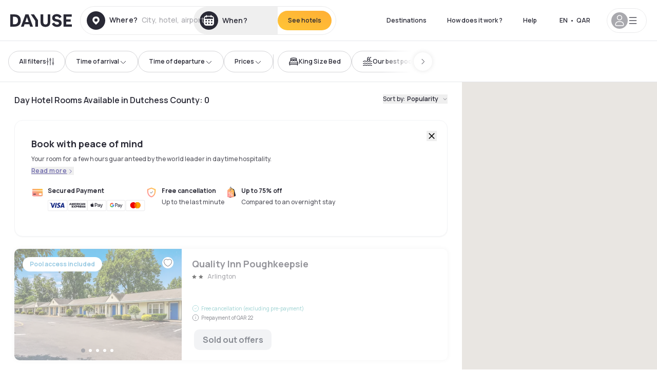

--- FILE ---
content_type: text/html; charset=utf-8
request_url: https://qa.dayuse.com/s/united-states/new-york/dutchess-county
body_size: 113837
content:
<!DOCTYPE html><html translate="no" lang="ar-QA"><head><meta name="robots" content="noindex, follow"><meta charSet="utf-8"/><meta name="viewport" content="width=device-width"/><link rel="canonical" href="https://qa.dayuse.com/s/united-states/new-york/dutchess-county"/><script>
          var kameleoonLoadingTimeout = 1000;
          window.kameleoonQueue = window.kameleoonQueue || [];
          window.kameleoonStartLoadTime =  Date.now() - performance.now();
          if (!document.getElementById("kameleoonLoadingStyleSheet") && !window.kameleoonDisplayPageTimeOut)
          {
              var kameleoonS = document.getElementsByTagName("script")[0];
              var kameleoonCc = "* { visibility: hidden !important; background-image: none !important; }";
              var kameleoonStn = document.createElement("style");
              kameleoonStn.type = "text/css";
              kameleoonStn.id = "kameleoonLoadingStyleSheet";
              if (kameleoonStn.styleSheet)
              {
                  kameleoonStn.styleSheet.cssText = kameleoonCc;
              }
                  else
              {
                  kameleoonStn.appendChild(document.createTextNode(kameleoonCc));
              }
              kameleoonS.parentNode.insertBefore(kameleoonStn, kameleoonS);
              window.kameleoonDisplayPage = function(fromEngine)
                  {
                      if (!fromEngine)
                      {
                          window.kameleoonTimeout = true;
                      }
                      if (kameleoonStn.parentNode)
                      {
                          kameleoonStn.parentNode.removeChild(kameleoonStn);
                      }
                  };
              window.kameleoonDisplayPageTimeOut = window.setTimeout(window.kameleoonDisplayPage, kameleoonLoadingTimeout);
          }</script><script type="text/javascript" src="/enkoleoma.js" async=""></script><script>
              (function(w,d,s,l,i){w[l]=w[l]||[];w[l].push({'gtm.start':
              new Date().getTime(),event:'gtm.js'});var f=d.getElementsByTagName(s)[0],
              j=d.createElement(s),dl=l!='dataLayer'?'&l='+l:'';j.async=true;j.src=
              'https://sgtm.dayuse.com/tms?id='+i+dl;f.parentNode.insertBefore(j,f);
              })(window,document,'script','dataLayer', 'GTM-PFRJSLZ');
              </script><title>Day Hotels Rooms in Dutchess County • Hourly Hotels | Dayuse </title><meta name="robots" content="index,follow"/><meta name="description" content="Dayuse: beautiful hotels, privacy guaranteed. Book a daytime hotel room for a few hours and save up to 75% compared to the overnight. No credit card required and free cancellation. "/><link rel="alternate" hrefLang="fr-FR" href="https://www.dayuse.fr/s/united-states/new-york/dutchess-county"/><link rel="alternate" hrefLang="en-GB" href="https://www.dayuse.co.uk/s/united-states/new-york/dutchess-county"/><link rel="alternate" hrefLang="it-IT" href="https://www.dayuse-hotels.it/s/united-states/new-york/dutchess-county"/><link rel="alternate" hrefLang="es-ES" href="https://www.dayuse.es/s/united-states/new-york/dutchess-county"/><link rel="alternate" hrefLang="de-DE" href="https://www.dayuse.de/s/united-states/new-york/dutchess-county"/><link rel="alternate" hrefLang="fr-BE" href="https://www.dayuse.be/s/united-states/new-york/dutchess-county"/><link rel="alternate" hrefLang="nl-BE" href="https://nl.dayuse.be/s/united-states/new-york/dutchess-county"/><link rel="alternate" hrefLang="fr-CH" href="https://www.dayuse.ch/s/united-states/new-york/dutchess-county"/><link rel="alternate" hrefLang="de-CH" href="https://de.dayuse.ch/s/united-states/new-york/dutchess-county"/><link rel="alternate" hrefLang="pt-BR" href="https://www.dayuse.net.br/s/united-states/new-york/dutchess-county"/><link rel="alternate" hrefLang="pt-PT" href="https://pt.dayuse.com/s/united-states/new-york/dutchess-county"/><link rel="alternate" hrefLang="nl-NL" href="https://www.dayuse.nl/s/united-states/new-york/dutchess-county"/><link rel="alternate" hrefLang="de-AT" href="https://www.dayuse.at/s/united-states/new-york/dutchess-county"/><link rel="alternate" hrefLang="en-AU" href="https://au.dayuse.com/s/united-states/new-york/dutchess-county"/><link rel="alternate" hrefLang="en-IE" href="https://www.dayuse.ie/s/united-states/new-york/dutchess-county"/><link rel="alternate" hrefLang="zh-HK" href="https://www.dayuse.com.hk/s/united-states/new-york/dutchess-county"/><link rel="alternate" hrefLang="en-HK" href="https://en.dayuse.com.hk/s/united-states/new-york/dutchess-county"/><link rel="alternate" hrefLang="en-AE" href="https://www.dayuse.ae/s/united-states/new-york/dutchess-county"/><link rel="alternate" hrefLang="en-QA" href="https://qa.dayuse.com/s/united-states/new-york/dutchess-county"/><link rel="alternate" hrefLang="en-BH" href="https://bh.dayuse.com/s/united-states/new-york/dutchess-county"/><link rel="alternate" hrefLang="en-CA" href="https://ca.dayuse.com/s/united-states/new-york/dutchess-county"/><link rel="alternate" hrefLang="en-SG" href="https://www.dayuse.sg/s/united-states/new-york/dutchess-county"/><link rel="alternate" hrefLang="en-SE" href="https://www.dayuse.se/s/united-states/new-york/dutchess-county"/><link rel="alternate" hrefLang="en-TH" href="https://th.dayuse.com/s/united-states/new-york/dutchess-county"/><link rel="alternate" hrefLang="ko-KR" href="https://kr.dayuse.com/s/united-states/new-york/dutchess-county"/><link rel="alternate" hrefLang="en-NZ" href="https://nz.dayuse.com/s/united-states/new-york/dutchess-county"/><link rel="alternate" hrefLang="en-US" href="https://www.dayuse.com/s/united-states/new-york/dutchess-county"/><link rel="alternate" hrefLang="en" href="https://www.dayuse.com/s/united-states/new-york/dutchess-county"/><link rel="alternate" hrefLang="fr" href="https://www.dayuse.fr/s/united-states/new-york/dutchess-county"/><link rel="alternate" hrefLang="de" href="https://www.dayuse.de/s/united-states/new-york/dutchess-county"/><link rel="alternate" hrefLang="es" href="https://www.dayuse.es/s/united-states/new-york/dutchess-county"/><link rel="alternate" hrefLang="it" href="https://www.dayuse-hotels.it/s/united-states/new-york/dutchess-county"/><link rel="alternate" hrefLang="nl" href="https://www.dayuse.nl/s/united-states/new-york/dutchess-county"/><link rel="alternate" hrefLang="pt" href="https://pt.dayuse.com/s/united-states/new-york/dutchess-county"/><link rel="alternate" hrefLang="zh" href="https://www.dayuse.com.hk/s/united-states/new-york/dutchess-county"/><link rel="alternate" hrefLang="ko" href="https://kr.dayuse.com/s/united-states/new-york/dutchess-county"/><link rel="alternate" hrefLang="zh-CN" href="https://cn.dayuse.com/s/united-states/new-york/dutchess-county"/><link rel="alternate" hrefLang="ja-JP" href="https://jp.dayuse.com/s/united-states/new-york/dutchess-county"/><link rel="alternate" hrefLang="en-IN" href="https://in.dayuse.com/s/united-states/new-york/dutchess-county"/><link rel="alternate" hrefLang="el-GR" href="https://gr.dayuse.com/s/united-states/new-york/dutchess-county"/><link rel="alternate" hrefLang="es-MX" href="https://mx.dayuse.com/s/united-states/new-york/dutchess-county"/><link rel="alternate" hrefLang="tr-TR" href="https://tr.dayuse.com/s/united-states/new-york/dutchess-county"/><link rel="alternate" hrefLang="vi-VN" href="https://vn.dayuse.com/s/united-states/new-york/dutchess-county"/><link rel="alternate" hrefLang="id-ID" href="https://id.dayuse.com/s/united-states/new-york/dutchess-county"/><link rel="alternate" hrefLang="pl-PL" href="https://pl.dayuse.com/s/united-states/new-york/dutchess-county"/><link rel="alternate" hrefLang="en-MY" href="https://my.dayuse.com/s/united-states/new-york/dutchess-county"/><link rel="alternate" hrefLang="en-PH" href="https://ph.dayuse.com/s/united-states/new-york/dutchess-county"/><link rel="alternate" hrefLang="es-AR" href="https://ar.dayuse.com/s/united-states/new-york/dutchess-county"/><link rel="alternate" hrefLang="en-ZA" href="https://za.dayuse.com/s/united-states/new-york/dutchess-county"/><link rel="alternate" hrefLang="no-NO" href="https://no.dayuse.com/s/united-states/new-york/dutchess-county"/><link rel="alternate" hrefLang="ro-RO" href="https://ro.dayuse.com/s/united-states/new-york/dutchess-county"/><link rel="alternate" hrefLang="da-DK" href="https://dk.dayuse.com/s/united-states/new-york/dutchess-county"/><link rel="alternate" hrefLang="bg-BG" href="https://bg.dayuse.com/s/united-states/new-york/dutchess-county"/><link rel="alternate" hrefLang="fi-FI" href="https://fi.dayuse.com/s/united-states/new-york/dutchess-county"/><link rel="alternate" hrefLang="hr-HR" href="https://hr.dayuse.com/s/united-states/new-york/dutchess-county"/><link rel="alternate" hrefLang="hu-HU" href="https://hu.dayuse.com/s/united-states/new-york/dutchess-county"/><link rel="alternate" hrefLang="es-CL" href="https://cl.dayuse.com/s/united-states/new-york/dutchess-county"/><link rel="alternate" hrefLang="sk-SK" href="https://sk.dayuse.com/s/united-states/new-york/dutchess-county"/><link rel="alternate" hrefLang="es-EC" href="https://ec.dayuse.com/s/united-states/new-york/dutchess-county"/><link rel="alternate" hrefLang="es-CR" href="https://cr.dayuse.com/s/united-states/new-york/dutchess-county"/><link rel="alternate" hrefLang="es-CO" href="https://co.dayuse.com/s/united-states/new-york/dutchess-county"/><meta property="og:title" content="Day Hotels Rooms in Dutchess County • Hourly Hotels | Dayuse "/><meta property="og:description" content="Dayuse: beautiful hotels, privacy guaranteed. Book a daytime hotel room for a few hours and save up to 75% compared to the overnight. No credit card required and free cancellation. "/><link rel="alternate" href="/search-page-rss-feed.xml" type="application/rss+xml"/><script type="application/ld+json">{"@context":"https://schema.org","@type":"Hotel","aggregateRating":{"@type":"AggregateRating","ratingValue":"4.3","reviewCount":"2149"},"name":"Dayuse","url":"https://www.dayuse.com","sameAs":["https://www.linkedin.com/company/dayuse-hotels","https://www.facebook.com/dayusecom","https://x.com/dayuse_en","https://www.instagram.com/dayuse/","https://www.youtube.com/@Dayuse"],"address":{"@type":"PostalAddress","streetAddress":"1200 Brickell Avenue","addressLocality":"Miami","addressRegion":"FL","postalCode":"33131","addressCountry":"US"},"location":[{"@type":"Place","address":{"@type":"PostalAddress","streetAddress":"1200 Brickell Avenue","addressLocality":"Miami","addressRegion":"FL","postalCode":"33131","addressCountry":"US"}},{"@type":"Place","address":{"@type":"PostalAddress","streetAddress":"6 Bd Poissonnière","postalCode":"75009","addressLocality":"Paris","addressCountry":"FR"}}],"contactPoint":[{"@type":"ContactPoint","telephone":"+1-929-284-2269","contactType":"customer service","areaServed":"US","availableLanguage":["English","Spanish","French"]},{"@type":"ContactPoint","telephone":"+33-1-76-36-05-96","contactType":"customer service","areaServed":"FR","availableLanguage":["French","English"]},{"@type":"ContactPoint","telephone":"+39-06-9450-3490","contactType":"customer service","areaServed":"IT","availableLanguage":["Italian","English"]},{"@type":"ContactPoint","telephone":"+44-20-4571-4354","contactType":"customer service","areaServed":"UK","availableLanguage":["English"]},{"@type":"ContactPoint","telephone":"+49-800-724-5975","contactType":"customer service","areaServed":"DE","availableLanguage":["German","English"]},{"@type":"ContactPoint","telephone":"+1-438-238-2481","contactType":"customer service","areaServed":"CA","availableLanguage":["English","French"]},{"@type":"ContactPoint","telephone":"+34-518-90-0594","contactType":"customer service","areaServed":"ES","availableLanguage":["Spanish","English"]},{"@type":"ContactPoint","telephone":"+31-85-107-0143","contactType":"customer service","areaServed":"NL","availableLanguage":["English","Ducth"]},{"@type":"ContactPoint","telephone":"+55-11-43803483","contactType":"customer service","areaServed":"BR","availableLanguage":["Portuguese","English"]}]}</script><link rel="preload" as="image" imageSrcSet="https://image.dayuse.com/hotels/18166/f804be29ba4cae4c06a1c4ec808703d1-quality-inn-poughkeepsie.webp?twic=v1/cover=640/quality=75 640w, https://image.dayuse.com/hotels/18166/f804be29ba4cae4c06a1c4ec808703d1-quality-inn-poughkeepsie.webp?twic=v1/cover=750/quality=75 750w, https://image.dayuse.com/hotels/18166/f804be29ba4cae4c06a1c4ec808703d1-quality-inn-poughkeepsie.webp?twic=v1/cover=828/quality=75 828w, https://image.dayuse.com/hotels/18166/f804be29ba4cae4c06a1c4ec808703d1-quality-inn-poughkeepsie.webp?twic=v1/cover=1080/quality=75 1080w, https://image.dayuse.com/hotels/18166/f804be29ba4cae4c06a1c4ec808703d1-quality-inn-poughkeepsie.webp?twic=v1/cover=1200/quality=75 1200w, https://image.dayuse.com/hotels/18166/f804be29ba4cae4c06a1c4ec808703d1-quality-inn-poughkeepsie.webp?twic=v1/cover=1920/quality=75 1920w, https://image.dayuse.com/hotels/18166/f804be29ba4cae4c06a1c4ec808703d1-quality-inn-poughkeepsie.webp?twic=v1/cover=2048/quality=75 2048w, https://image.dayuse.com/hotels/18166/f804be29ba4cae4c06a1c4ec808703d1-quality-inn-poughkeepsie.webp?twic=v1/cover=3840/quality=75 3840w" imageSizes="(min-width:768px) 420px, 100vw"/><link rel="preload" as="image" imageSrcSet="https://image.dayuse.com/hotels/18166/e2ce56bbb0b336835f17da82b0ff032f-quality-inn-poughkeepsie.webp?twic=v1/cover=640/quality=75 640w, https://image.dayuse.com/hotels/18166/e2ce56bbb0b336835f17da82b0ff032f-quality-inn-poughkeepsie.webp?twic=v1/cover=750/quality=75 750w, https://image.dayuse.com/hotels/18166/e2ce56bbb0b336835f17da82b0ff032f-quality-inn-poughkeepsie.webp?twic=v1/cover=828/quality=75 828w, https://image.dayuse.com/hotels/18166/e2ce56bbb0b336835f17da82b0ff032f-quality-inn-poughkeepsie.webp?twic=v1/cover=1080/quality=75 1080w, https://image.dayuse.com/hotels/18166/e2ce56bbb0b336835f17da82b0ff032f-quality-inn-poughkeepsie.webp?twic=v1/cover=1200/quality=75 1200w, https://image.dayuse.com/hotels/18166/e2ce56bbb0b336835f17da82b0ff032f-quality-inn-poughkeepsie.webp?twic=v1/cover=1920/quality=75 1920w, https://image.dayuse.com/hotels/18166/e2ce56bbb0b336835f17da82b0ff032f-quality-inn-poughkeepsie.webp?twic=v1/cover=2048/quality=75 2048w, https://image.dayuse.com/hotels/18166/e2ce56bbb0b336835f17da82b0ff032f-quality-inn-poughkeepsie.webp?twic=v1/cover=3840/quality=75 3840w" imageSizes="(min-width:768px) 420px, 100vw"/><link rel="preload" as="image" imageSrcSet="https://image.dayuse.com/hotels/15517/77ae14c5e5f73a0d52a1cdb4334e1d77-holiday-inn-poughkeepsie.jpeg?twic=v1/cover=640/quality=75 640w, https://image.dayuse.com/hotels/15517/77ae14c5e5f73a0d52a1cdb4334e1d77-holiday-inn-poughkeepsie.jpeg?twic=v1/cover=750/quality=75 750w, https://image.dayuse.com/hotels/15517/77ae14c5e5f73a0d52a1cdb4334e1d77-holiday-inn-poughkeepsie.jpeg?twic=v1/cover=828/quality=75 828w, https://image.dayuse.com/hotels/15517/77ae14c5e5f73a0d52a1cdb4334e1d77-holiday-inn-poughkeepsie.jpeg?twic=v1/cover=1080/quality=75 1080w, https://image.dayuse.com/hotels/15517/77ae14c5e5f73a0d52a1cdb4334e1d77-holiday-inn-poughkeepsie.jpeg?twic=v1/cover=1200/quality=75 1200w, https://image.dayuse.com/hotels/15517/77ae14c5e5f73a0d52a1cdb4334e1d77-holiday-inn-poughkeepsie.jpeg?twic=v1/cover=1920/quality=75 1920w, https://image.dayuse.com/hotels/15517/77ae14c5e5f73a0d52a1cdb4334e1d77-holiday-inn-poughkeepsie.jpeg?twic=v1/cover=2048/quality=75 2048w, https://image.dayuse.com/hotels/15517/77ae14c5e5f73a0d52a1cdb4334e1d77-holiday-inn-poughkeepsie.jpeg?twic=v1/cover=3840/quality=75 3840w" imageSizes="(min-width:768px) 420px, 100vw"/><link rel="preload" as="image" imageSrcSet="https://image.dayuse.com/hotels/15517/9174e3ee57d26d53fde63348637b7c39-holiday-inn-poughkeepsie.jpg?twic=v1/cover=640/quality=75 640w, https://image.dayuse.com/hotels/15517/9174e3ee57d26d53fde63348637b7c39-holiday-inn-poughkeepsie.jpg?twic=v1/cover=750/quality=75 750w, https://image.dayuse.com/hotels/15517/9174e3ee57d26d53fde63348637b7c39-holiday-inn-poughkeepsie.jpg?twic=v1/cover=828/quality=75 828w, https://image.dayuse.com/hotels/15517/9174e3ee57d26d53fde63348637b7c39-holiday-inn-poughkeepsie.jpg?twic=v1/cover=1080/quality=75 1080w, https://image.dayuse.com/hotels/15517/9174e3ee57d26d53fde63348637b7c39-holiday-inn-poughkeepsie.jpg?twic=v1/cover=1200/quality=75 1200w, https://image.dayuse.com/hotels/15517/9174e3ee57d26d53fde63348637b7c39-holiday-inn-poughkeepsie.jpg?twic=v1/cover=1920/quality=75 1920w, https://image.dayuse.com/hotels/15517/9174e3ee57d26d53fde63348637b7c39-holiday-inn-poughkeepsie.jpg?twic=v1/cover=2048/quality=75 2048w, https://image.dayuse.com/hotels/15517/9174e3ee57d26d53fde63348637b7c39-holiday-inn-poughkeepsie.jpg?twic=v1/cover=3840/quality=75 3840w" imageSizes="(min-width:768px) 420px, 100vw"/><link rel="preload" as="image" imageSrcSet="https://image.dayuse.com/hotels/18040/999a5743577b45f23da883e0a276c75b-best-western-plus-the-inn-suites-at-the-falls.webp?twic=v1/cover=640/quality=75 640w, https://image.dayuse.com/hotels/18040/999a5743577b45f23da883e0a276c75b-best-western-plus-the-inn-suites-at-the-falls.webp?twic=v1/cover=750/quality=75 750w, https://image.dayuse.com/hotels/18040/999a5743577b45f23da883e0a276c75b-best-western-plus-the-inn-suites-at-the-falls.webp?twic=v1/cover=828/quality=75 828w, https://image.dayuse.com/hotels/18040/999a5743577b45f23da883e0a276c75b-best-western-plus-the-inn-suites-at-the-falls.webp?twic=v1/cover=1080/quality=75 1080w, https://image.dayuse.com/hotels/18040/999a5743577b45f23da883e0a276c75b-best-western-plus-the-inn-suites-at-the-falls.webp?twic=v1/cover=1200/quality=75 1200w, https://image.dayuse.com/hotels/18040/999a5743577b45f23da883e0a276c75b-best-western-plus-the-inn-suites-at-the-falls.webp?twic=v1/cover=1920/quality=75 1920w, https://image.dayuse.com/hotels/18040/999a5743577b45f23da883e0a276c75b-best-western-plus-the-inn-suites-at-the-falls.webp?twic=v1/cover=2048/quality=75 2048w, https://image.dayuse.com/hotels/18040/999a5743577b45f23da883e0a276c75b-best-western-plus-the-inn-suites-at-the-falls.webp?twic=v1/cover=3840/quality=75 3840w" imageSizes="(min-width:768px) 420px, 100vw"/><link rel="preload" as="image" imageSrcSet="https://image.dayuse.com/hotels/18040/891761e8c2d9e6f8175fa554f80a72be-best-western-plus-the-inn-suites-at-the-falls-1.jpg?twic=v1/cover=640/quality=75 640w, https://image.dayuse.com/hotels/18040/891761e8c2d9e6f8175fa554f80a72be-best-western-plus-the-inn-suites-at-the-falls-1.jpg?twic=v1/cover=750/quality=75 750w, https://image.dayuse.com/hotels/18040/891761e8c2d9e6f8175fa554f80a72be-best-western-plus-the-inn-suites-at-the-falls-1.jpg?twic=v1/cover=828/quality=75 828w, https://image.dayuse.com/hotels/18040/891761e8c2d9e6f8175fa554f80a72be-best-western-plus-the-inn-suites-at-the-falls-1.jpg?twic=v1/cover=1080/quality=75 1080w, https://image.dayuse.com/hotels/18040/891761e8c2d9e6f8175fa554f80a72be-best-western-plus-the-inn-suites-at-the-falls-1.jpg?twic=v1/cover=1200/quality=75 1200w, https://image.dayuse.com/hotels/18040/891761e8c2d9e6f8175fa554f80a72be-best-western-plus-the-inn-suites-at-the-falls-1.jpg?twic=v1/cover=1920/quality=75 1920w, https://image.dayuse.com/hotels/18040/891761e8c2d9e6f8175fa554f80a72be-best-western-plus-the-inn-suites-at-the-falls-1.jpg?twic=v1/cover=2048/quality=75 2048w, https://image.dayuse.com/hotels/18040/891761e8c2d9e6f8175fa554f80a72be-best-western-plus-the-inn-suites-at-the-falls-1.jpg?twic=v1/cover=3840/quality=75 3840w" imageSizes="(min-width:768px) 420px, 100vw"/><meta name="next-head-count" content="80"/><link rel="preconnect" href="https://fonts.googleapis.com"/><link rel="preconnect" href="https://fonts.gstatic.com"/><link rel="stylesheet" data-href="https://fonts.googleapis.com/css2?family=Manrope:wght@200;300;400;500;600;700;800&amp;display=swap"/><link rel="preconnect" href="https://dayuse.twic.pics"/><link rel="shortcut icon" type="image/png" sizes="192x192" href="/android-chrome-192x192.png"/><link rel="apple-touch-icon" type="image/png" sizes="192x192" href="/apple-touch-icon.png"/><link rel="preload" href="/_next/static/css/34b8a2fddb679314.css" as="style" crossorigin="anonymous"/><link rel="stylesheet" href="/_next/static/css/34b8a2fddb679314.css" crossorigin="anonymous" data-n-g=""/><link rel="preload" href="/_next/static/css/5689c02ad49ccb8d.css" as="style" crossorigin="anonymous"/><link rel="stylesheet" href="/_next/static/css/5689c02ad49ccb8d.css" crossorigin="anonymous" data-n-p=""/><link rel="preload" href="/_next/static/css/4cd358ba8304893d.css" as="style" crossorigin="anonymous"/><link rel="stylesheet" href="/_next/static/css/4cd358ba8304893d.css" crossorigin="anonymous" data-n-p=""/><link rel="preload" href="/_next/static/css/9b2e6fdf18214438.css" as="style" crossorigin="anonymous"/><link rel="stylesheet" href="/_next/static/css/9b2e6fdf18214438.css" crossorigin="anonymous" data-n-p=""/><noscript data-n-css=""></noscript><script defer="" crossorigin="anonymous" nomodule="" src="/_next/static/chunks/polyfills-42372ed130431b0a.js"></script><script src="/_next/static/chunks/webpack-b5c1b1fec98397e7.js" defer="" crossorigin="anonymous"></script><script src="/_next/static/chunks/framework-ccff4bb10ca7a844.js" defer="" crossorigin="anonymous"></script><script src="/_next/static/chunks/main-8f709d2a56ffa5e0.js" defer="" crossorigin="anonymous"></script><script src="/_next/static/chunks/pages/_app-bcc7f1ac05652627.js" defer="" crossorigin="anonymous"></script><script src="/_next/static/chunks/11e07bb4-ecab8e418514ca72.js" defer="" crossorigin="anonymous"></script><script src="/_next/static/chunks/2c796e83-4ea4cf921a4cf480.js" defer="" crossorigin="anonymous"></script><script src="/_next/static/chunks/6424-aa82e0af8d62506d.js" defer="" crossorigin="anonymous"></script><script src="/_next/static/chunks/1860-1fffb5fd01e02c9c.js" defer="" crossorigin="anonymous"></script><script src="/_next/static/chunks/9207-6d268bf4027f1d60.js" defer="" crossorigin="anonymous"></script><script src="/_next/static/chunks/1681-1c07087af8f2a17f.js" defer="" crossorigin="anonymous"></script><script src="/_next/static/chunks/8945-913e61c74bbb11e9.js" defer="" crossorigin="anonymous"></script><script src="/_next/static/chunks/2195-28341ed7eeaefc62.js" defer="" crossorigin="anonymous"></script><script src="/_next/static/chunks/3935-7c47be9f17285a78.js" defer="" crossorigin="anonymous"></script><script src="/_next/static/chunks/4634-3e35a0244367528a.js" defer="" crossorigin="anonymous"></script><script src="/_next/static/chunks/9755-b2886e792733da7b.js" defer="" crossorigin="anonymous"></script><script src="/_next/static/chunks/9803-cb5bb47e7a808b45.js" defer="" crossorigin="anonymous"></script><script src="/_next/static/chunks/3128-d5fd4e7c5309d162.js" defer="" crossorigin="anonymous"></script><script src="/_next/static/chunks/9490-2ce5a6c90f01ea35.js" defer="" crossorigin="anonymous"></script><script src="/_next/static/chunks/8744-81d25d190545ad11.js" defer="" crossorigin="anonymous"></script><script src="/_next/static/chunks/5127-b2ce83e9c07559b4.js" defer="" crossorigin="anonymous"></script><script src="/_next/static/chunks/1129-2932f2ed263689f7.js" defer="" crossorigin="anonymous"></script><script src="/_next/static/chunks/4372-dfa72d1fd66359ba.js" defer="" crossorigin="anonymous"></script><script src="/_next/static/chunks/2032-1f95261d78ed5512.js" defer="" crossorigin="anonymous"></script><script src="/_next/static/chunks/373-e6d1c1c847c55bf5.js" defer="" crossorigin="anonymous"></script><script src="/_next/static/chunks/9662-b68c840f97ec1763.js" defer="" crossorigin="anonymous"></script><script src="/_next/static/chunks/8162-517609a67eb1c8dc.js" defer="" crossorigin="anonymous"></script><script src="/_next/static/chunks/544-a2b71707b36e1453.js" defer="" crossorigin="anonymous"></script><script src="/_next/static/chunks/2429-572e803dc6f606ca.js" defer="" crossorigin="anonymous"></script><script src="/_next/static/chunks/9324-ab7ba376b988e89f.js" defer="" crossorigin="anonymous"></script><script src="/_next/static/chunks/7632-8d9cb55036904ef5.js" defer="" crossorigin="anonymous"></script><script src="/_next/static/chunks/7483-af6f7b6465bfd449.js" defer="" crossorigin="anonymous"></script><script src="/_next/static/chunks/9743-ed11b98fe6e7cf6f.js" defer="" crossorigin="anonymous"></script><script src="/_next/static/chunks/6175-4f03b81fbe54518b.js" defer="" crossorigin="anonymous"></script><script src="/_next/static/chunks/pages/s/%5B%5B...slug%5D%5D-fc13c50ae4508ba9.js" defer="" crossorigin="anonymous"></script><script src="/_next/static/b53e3271b78abbaaa7c234e62466835d3b860e07/_buildManifest.js" defer="" crossorigin="anonymous"></script><script src="/_next/static/b53e3271b78abbaaa7c234e62466835d3b860e07/_ssgManifest.js" defer="" crossorigin="anonymous"></script><link rel="stylesheet" href="https://fonts.googleapis.com/css2?family=Manrope:wght@200;300;400;500;600;700;800&display=swap"/></head><body><noscript></noscript><div id="__next"><div><div class="sticky top-0 z-30 hidden md:block"></div><header class="z-40 h-20 left-0 right-0 top-0 sticky md:block hidden border-b"><div class="flex items-center justify-between h-full px-5"><div class="flex flex-1 items-center justify-between md:justify-start"><div class="flex"><div class="block md:hidden text-shadow-black"><div class="flex items-center h-full"><svg class="h-6 w-6 mr-4" type="button" aria-haspopup="dialog" aria-expanded="false" aria-controls="radix-:R1b66:" data-state="closed"><use href="/common-icons-1764665529445.sprite.svg#menu"></use></svg></div></div><a class="mr-4 text-shadow-black" href="/"><span class="sr-only">Dayuse</span><svg data-name="Layer 1" xmlns="http://www.w3.org/2000/svg" viewBox="0 0 481.62 100" width="120" height="30" fill="currentColor"><path d="M481.62 97.76v-18.1H437.3V58.77h35.49v-18H437.3V20.2h43.76V2.1h-64.93v95.66zm-156-22.16c6 15.42 20.9 24.26 40.68 24.26 22.2 0 35.7-11.36 35.7-30.29 0-14.59-8.84-24.69-28.19-28.48l-13.51-2.66c-7.85-1.54-11.78-5.19-11.78-10 0-6.73 5.61-10.66 15-10.66s16.27 4.77 20.34 13.33L401 21.74C395.93 8.13 382 0 363.39 0c-21.6 0-35.76 10.8-35.76 29.87 0 14.73 9.11 24.27 27.2 27.77l13.61 2.67C376.85 62 381.06 65.5 381.06 71c0 7-5.61 11.08-14.86 11.08-10.66 0-18.1-5.75-23-16.27zM275.17 100C298.73 100 313 86.4 313 62.55V2.1h-20v59.47c0 12.62-6.59 19.5-17.39 19.5s-17.39-6.88-17.39-19.5V2.1H237v60.45C237 86.4 251.47 100 275.17 100M160.73 2.1l34.64 50.35v45.31h21.18V47L185.69 2.1zM130.43 24l12.77 37.71h-25.53zm47.13 73.78L142.64 2.1h-24.13L83.59 97.76h21.88l6.17-18.24h37.59l6.17 18.24zM21.18 20.34H32c18.51 0 28.47 10.52 28.47 29.59S50.49 79.52 32 79.52H21.18zm11.36 77.42c32 0 49.51-17 49.51-47.83S64.52 2.1 32.54 2.1H0v95.66z"></path></svg></a></div><div class=""><div class="lg:mt-0 flex flex-wrap h-14 flex-1 rounded-full"><div class="flex items-center justify-between overflow-hidden rounded-full w-full border border-shadow-black-10"><div class="flex py-2 md:py-0 h-full"><div><div class="rounded-full md:flex items-center h-full md:pl-3 hover:cursor-pointer focus:cursor-text md:hover:bg-shadow-black-10"><div class="relative hidden md:flex items-center pr-3 font-medium"><svg class="shrink-0 text-shadow-black size-9"><use href="/common-icons-1764665529445.sprite.svg#solid-circle-place"></use></svg><div class="relative w-full"><div class="body3 focus absolute pointer-events-none whitespace-nowrap inset-0 flex items-center px-2 truncate">Where?<span class="body3 text-shadow-black-40 ml-2 truncate">City, hotel, airport...</span></div><input type="text" class="focus focus:outline-none pl-2 pr-4 truncate lg:w-40 w-full bg-transparent md:focus:bg-white hover:cursor-pointer focus:cursor-text" autoComplete="off" value=""/></div></div></div><div class="md:hidden flex items-center h-full w-full px-3 font-semibold cursor-pointer"><svg class="size-6 text-gray-500 mr-3"><use href="/common-icons-1764665529445.sprite.svg#search"></use></svg>Look for a daytime hotel</div></div><div class="flex rounded-full abtest-calendar abtest-off hover:bg-shadow-black-10"><div class="cursor-pointer"><button type="button" class="hidden md:flex items-center px-3 space-x-2 rounded-full h-full md:pr-3 md:rounded-r-none"><svg class="h-9 w-9 fill-current text-shadow-black"><use href="/common-icons-1764665529445.sprite.svg#solid-circle-calendar"></use></svg><span class="body3 focus w-24 focus:outline-none text-left whitespace-nowrap truncate">When?</span></button></div><div class="hidden h-full md:rounded-r-full md:flex py-2 mr-2"><button class="flex justify-center select-none items-center rounded-full text-shadow-black bg-gradient-to-bl from-[#FFAF36] to-sunshine-yellow cursor-pointer whitespace-nowrap active:bg-sunshine-yellow active:bg-none hover:bg-[#FFAF36] hover:bg-none disabled:bg-shadow-black-40 disabled:bg-none disabled:text-white disabled:cursor-default text-button-sm py-3 px-5" type="submit"><span>See hotels</span></button></div></div></div></div></div></div></div><div class="hidden lg:flex items-center"><button class="inline-flex items-center justify-center gap-2 whitespace-nowrap rounded-full transition-colors focus-visible:outline-none focus-visible:ring-2 focus-visible:ring-offset-2 focus-visible:ring-black disabled:pointer-events-none disabled:opacity-50 [&amp;_svg]:pointer-events-none [&amp;_svg]:size-4 [&amp;_svg]:shrink-0 bg-transparent hover:bg-[#F8F7FB] active:bg-[#E9E9F3] focus:bg-white/25 disabled:bg-shadow-black-20 ds-text-button-sm py-3 px-5 h-[42px] text-shadow-black" type="button" aria-haspopup="dialog" aria-expanded="false" aria-controls="radix-:Rd66:" data-state="closed">Destinations</button><button class="items-center justify-center gap-2 whitespace-nowrap rounded-full transition-colors focus-visible:outline-none focus-visible:ring-2 focus-visible:ring-offset-2 focus-visible:ring-black disabled:pointer-events-none disabled:opacity-50 [&amp;_svg]:pointer-events-none [&amp;_svg]:size-4 [&amp;_svg]:shrink-0 bg-transparent hover:bg-[#F8F7FB] active:bg-[#E9E9F3] focus:bg-white/25 text-shadow-black disabled:bg-shadow-black-20 ds-text-button-sm py-3 px-5 h-[42px] xl:block hidden" href="/how-it-works">How does it work ?</button><button class="items-center justify-center gap-2 whitespace-nowrap rounded-full transition-colors focus-visible:outline-none focus-visible:ring-2 focus-visible:ring-offset-2 focus-visible:ring-black disabled:pointer-events-none disabled:opacity-50 [&amp;_svg]:pointer-events-none [&amp;_svg]:size-4 [&amp;_svg]:shrink-0 bg-transparent hover:bg-[#F8F7FB] active:bg-[#E9E9F3] focus:bg-white/25 text-shadow-black disabled:bg-shadow-black-20 ds-text-button-sm py-3 px-5 h-[42px] xl:block hidden" href="https://support.dayuse.com/hc/en-us">Help</button><button class="items-center justify-center gap-2 whitespace-nowrap rounded-full transition-colors focus-visible:outline-none focus-visible:ring-2 focus-visible:ring-offset-2 focus-visible:ring-black disabled:pointer-events-none disabled:opacity-50 [&amp;_svg]:pointer-events-none [&amp;_svg]:size-4 [&amp;_svg]:shrink-0 bg-transparent hover:bg-[#F8F7FB] active:bg-[#E9E9F3] focus:bg-white/25 text-shadow-black disabled:bg-shadow-black-20 ds-text-button-sm py-3 px-5 h-[42px] hidden"></button><div class="pr-2"><button class="inline-flex items-center justify-center gap-2 whitespace-nowrap rounded-full transition-colors focus-visible:outline-none focus-visible:ring-2 focus-visible:ring-offset-2 focus-visible:ring-black disabled:pointer-events-none disabled:opacity-50 [&amp;_svg]:pointer-events-none [&amp;_svg]:size-4 [&amp;_svg]:shrink-0 bg-transparent hover:bg-[#F8F7FB] active:bg-[#E9E9F3] focus:bg-white/25 text-shadow-black disabled:bg-shadow-black-20 ds-text-button-sm py-3 px-5 h-[42px]" type="button" aria-haspopup="dialog" aria-expanded="false" aria-controls="radix-:R1d66:" data-state="closed"><span class="uppercase mx-1">en</span><span>•</span><span class="mx-1">QAR</span></button></div><button class="bg-white flex gap-3 items-center active:shadow-100 rounded-full h-12 pl-2 pr-4 border border-shadow-black-10 hover:border-shadow-black-80" type="button" id="radix-:R1l66:" aria-haspopup="menu" aria-expanded="false" data-state="closed" data-slot="dropdown-menu-trigger"><span class="h-8 w-8 rounded-full flex items-center justify-center uppercase bg-shadow-black-40"><svg class="h-6 w-6 text-white fill-current"><use href="/common-icons-1764665529445.sprite.svg#user"></use></svg><span class="font-bold"></span></span><svg class="h-5 w-5 text-shadow-black"><use href="/common-icons-1764665529445.sprite.svg#menu"></use></svg></button></div></div></header><script type="application/ld+json">[{"@context":"https://schema.org","@type":"Hotel","@id":"https://qa.dayuse.com/hotels/usa/quality-inn-poughkeepsie","name":"Quality Inn Poughkeepsie","url":"https://qa.dayuse.com/hotels/usa/quality-inn-poughkeepsie","telephone":"","priceRange":"Price starts at 276.65 QAR. We adjust our prices regularly","image":["https://dayuse.twic.pics/hotels/18166/f804be29ba4cae4c06a1c4ec808703d1-quality-inn-poughkeepsie.webp","https://dayuse.twic.pics/hotels/18166/e2ce56bbb0b336835f17da82b0ff032f-quality-inn-poughkeepsie.webp","https://dayuse.twic.pics/hotels/18166/470fd293a3b3e3503c232ee4dd8b34c0-quality-inn-poughkeepsie.webp","https://dayuse.twic.pics/hotels/18166/2342093f18e37d27edb99e2c33eec323-quality-inn-poughkeepsie.webp","https://dayuse.twic.pics/hotels/18166/c20dceaa71e16b96275e443461e26e49-quality-inn-poughkeepsie.webp","https://dayuse.twic.pics/hotels/18166/d2ab8691f8b503e2e6a6ea978ddae720-quality-inn-poughkeepsie.webp","https://dayuse.twic.pics/hotels/18166/f0fe479d59ef9f2391868946622d6021-quality-inn-poughkeepsie.webp","https://dayuse.twic.pics/hotels/18166/1684acc6133ba81f1f317ada00f2480f-quality-inn-poughkeepsie.webp","https://dayuse.twic.pics/hotels/18166/66c2ab1a75d3494fa521fe727889d9e5-quality-inn-poughkeepsie.webp","https://dayuse.twic.pics/hotels/18166/6807654ff8ab8badfab0d1a8af1e5e61-quality-inn-poughkeepsie.webp"],"address":{"@type":"PostalAddress","addressLocality":"Arlington","addressRegion":""},"geo":{"latitude":"41.6926494","longitude":"-73.8903961","@type":"GeoCoordinates"}},{"@context":"https://schema.org","@type":"Hotel","@id":"https://qa.dayuse.com/hotels/usa/holiday-inn-poughkeepsie","name":"Holiday Inn Poughkeepsie","url":"https://qa.dayuse.com/hotels/usa/holiday-inn-poughkeepsie","telephone":"","priceRange":"Price starts at 0 QAR. We adjust our prices regularly","image":["https://dayuse.twic.pics/hotels/15517/77ae14c5e5f73a0d52a1cdb4334e1d77-holiday-inn-poughkeepsie.jpeg","https://dayuse.twic.pics/hotels/15517/9174e3ee57d26d53fde63348637b7c39-holiday-inn-poughkeepsie.jpg","https://dayuse.twic.pics/hotels/15517/859a1f1357106c01325c47a3f8960c5d-holiday-inn-poughkeepsie.jpg","https://dayuse.twic.pics/hotels/15517/f313766c4a8b5053652f30a986aac821-holiday-inn-poughkeepsie.jpg","https://dayuse.twic.pics/hotels/15517/3b2abdaa79a7d8ae753bbddc0741d847-holiday-inn-poughkeepsie.jpg","https://dayuse.twic.pics/hotels/15517/b0ad81d3b91215a7806fb1ebca95b4da-holiday-inn-poughkeepsie.jpg","https://dayuse.twic.pics/hotels/15517/c36c22b5e9cf833da98c8a9a9ef9652f-holiday-inn-poughkeepsie.jpeg","https://dayuse.twic.pics/hotels/15517/31e05bc2e943053835234d2c5665e20b-holiday-inn-poughkeepsie.jpg"],"address":{"@type":"PostalAddress","addressLocality":"Poughkeepsie","addressRegion":""},"geo":{"latitude":"41.6385043","longitude":"-73.918432","@type":"GeoCoordinates"},"aggregateRating":{"@type":"AggregateRating","ratingCount":51,"ratingValue":"4.5"}},{"@context":"https://schema.org","@type":"Hotel","@id":"https://qa.dayuse.com/hotels/usa/best-western-plus-the-inn-suites-at-the-falls-1","name":"Best Western Plus The Inn & Suites At The Falls","url":"https://qa.dayuse.com/hotels/usa/best-western-plus-the-inn-suites-at-the-falls-1","telephone":"","priceRange":"Price starts at 0 QAR. We adjust our prices regularly","image":["https://dayuse.twic.pics/hotels/18040/999a5743577b45f23da883e0a276c75b-best-western-plus-the-inn-suites-at-the-falls.webp","https://dayuse.twic.pics/hotels/18040/891761e8c2d9e6f8175fa554f80a72be-best-western-plus-the-inn-suites-at-the-falls-1.jpg","https://dayuse.twic.pics/hotels/18040/1d78b067a4f5097866d0f60ef7ed28b6-best-western-plus-the-inn-suites-at-the-falls.jpg","https://dayuse.twic.pics/hotels/18040/5cccc904bd7f67adb1173539d81de2ec-best-western-plus-the-inn-suites-at-the-falls-1.jpg","https://dayuse.twic.pics/hotels/18040/fcb40c469478303384bd3a1dee036c73-best-western-plus-the-inn-suites-at-the-falls-1.jpg","https://dayuse.twic.pics/hotels/18040/0fe713e6de49d95fc4cfec64935b1df4-best-western-plus-the-inn-suites-at-the-falls-1.jpg","https://dayuse.twic.pics/hotels/18040/3d7739806f27755c21dae44e4794b53e-best-western-plus-the-inn-suites-at-the-falls-1.jpg","https://dayuse.twic.pics/hotels/18040/86ecc9b60a757d9d984e6493f8cb0aad-best-western-plus-the-inn-suites-at-the-falls.avif","https://dayuse.twic.pics/hotels/18040/22fcc0f0e71e90bc15238415a3097f3a-best-western-plus-the-inn-suites-at-the-falls.avif","https://dayuse.twic.pics/hotels/18040/9cb681a6baee23485c252f3561bfe4bb-best-western-plus-the-inn-suites-at-the-falls.jpg"],"address":{"@type":"PostalAddress","addressLocality":"Poughkeepsie","addressRegion":""},"geo":{"latitude":"41.6550304","longitude":"-73.8714637","@type":"GeoCoordinates"},"aggregateRating":{"@type":"AggregateRating","ratingCount":17,"ratingValue":"4.6"}},{"@context":"https://schema.org","@type":"Hotel","@id":"https://qa.dayuse.com/hotels/usa/red-roof-plus-poughkeepsie","name":"Red Roof PLUS+ Poughkeepsie","url":"https://qa.dayuse.com/hotels/usa/red-roof-plus-poughkeepsie","telephone":"","priceRange":"Price starts at 0 QAR. We adjust our prices regularly","image":["https://dayuse.twic.pics/hotels/16328/74de60ac92c4ef4475354d464be8530b-red-roof-plus-poughkeepsie.jpg","https://dayuse.twic.pics/hotels/16328/a2aa94a685d764605e7b2a0f4949659d-red-roof-plus-poughkeepsie.jpg","https://dayuse.twic.pics/hotels/16328/ca918504e47ca8b7ae02d08225c15738-red-roof-plus-poughkeepsie.jpg","https://dayuse.twic.pics/hotels/16328/ca4bda88ac58fd11022822d0c212a88c-red-roof-plus-poughkeepsie.jpg","https://dayuse.twic.pics/hotels/16328/06d8a0518fcd1c179ba5cb5a72a8261f-red-roof-plus-poughkeepsie.jpg"],"address":{"@type":"PostalAddress","addressLocality":"Poughkeepsie","addressRegion":""},"geo":{"latitude":"41.649297","longitude":"-73.928126","@type":"GeoCoordinates"},"aggregateRating":{"@type":"AggregateRating","ratingCount":2,"ratingValue":"4.5"}},{"@context":"https://schema.org","@type":"Hotel","@id":"https://qa.dayuse.com/hotels/usa/the-crossroads-hotel-newburgh","name":"The Crossroads Hotel - Newburgh, Ascend Hotel Collection","url":"https://qa.dayuse.com/hotels/usa/the-crossroads-hotel-newburgh","telephone":"","priceRange":"Price starts at 0 QAR. We adjust our prices regularly","image":["https://dayuse.twic.pics/hotels/16581/d4a9827c78f95d44d5101b6ee58f205d-the-crossroads-hotel-newburgh.jpg","https://dayuse.twic.pics/hotels/16581/46132ef230ff65aab5541dbbeec755fc-the-crossroads-hotel-newburgh.jpg","https://dayuse.twic.pics/hotels/16581/b51b7765d134ab53080a676e36ab80f4-the-crossroads-hotel-newburgh.jpg","https://dayuse.twic.pics/hotels/16581/c063ff00ad907042b16a2140ebff1efa-the-crossroads-hotel-newburgh.jpg","https://dayuse.twic.pics/hotels/16581/701de022cc94f39adb42b92738421841-the-crossroads-hotel-newburgh.jpg","https://dayuse.twic.pics/hotels/16581/926cf231af0e0767b61a940f0096fe65-the-crossroads-hotel-newburgh.webp","https://dayuse.twic.pics/hotels/16581/9f8c8e437beb135f92fa9dfc38023fdd-the-crossroads-hotel-newburgh.jpg","https://dayuse.twic.pics/hotels/16581/33374bf3dfa44d40cf16398aec682fb4-the-crossroads-hotel-newburgh.jpg","https://dayuse.twic.pics/hotels/16581/3bd7e83807579def156a173e736787d2-the-crossroads-hotel-newburgh.jpg","https://dayuse.twic.pics/hotels/16581/63497923fd8429845d08c94f3da65543-the-crossroads-hotel-newburgh.webp"],"address":{"@type":"PostalAddress","addressLocality":"Newburgh","addressRegion":""},"geo":{"latitude":"41.5226482","longitude":"-74.1103924","@type":"GeoCoordinates"},"aggregateRating":{"@type":"AggregateRating","ratingCount":11,"ratingValue":"4.7"}}]</script><div class="hidden md:flex sticky top-[79px] z-30 h-20 px-4 gap-2 items-center bg-white border-b"><div class="relative"><button class="inline-flex items-center justify-center gap-2 whitespace-nowrap rounded-full transition-colors focus-visible:outline-none focus-visible:ring-2 focus-visible:ring-offset-2 focus-visible:ring-black disabled:pointer-events-none disabled:opacity-50 [&amp;_svg]:pointer-events-none [&amp;_svg]:size-4 [&amp;_svg]:shrink-0 text-shadow-black border border-shadow-black-20 bg-white active:bg-shadow-black-3 active:border-shadow-black hover:bg-shadow-black-3 ds-text-button-sm py-3 px-5 h-[42px]" type="button" aria-haspopup="dialog" aria-expanded="false" aria-controls="radix-:R26a6:" data-state="closed"><span class="">All filters</span><svg><use href="/common-icons-1764665529445.sprite.svg#filter"></use></svg></button></div><button class="inline-flex items-center justify-center gap-2 whitespace-nowrap rounded-full transition-colors focus-visible:outline-none focus-visible:ring-2 focus-visible:ring-offset-2 focus-visible:ring-black disabled:pointer-events-none disabled:opacity-50 [&amp;_svg]:pointer-events-none [&amp;_svg]:size-4 [&amp;_svg]:shrink-0 text-shadow-black border border-shadow-black-20 bg-white active:bg-shadow-black-3 active:border-shadow-black hover:bg-shadow-black-3 ds-text-button-sm py-3 px-5 h-[42px] data-[state=open]:outline data-[state=open]:outline-1 data-[state=open]:outline-offset-1 data-[state=open]:border-purple-dawn data-[state=open]:bg-pale-pink-10" type="button" aria-haspopup="dialog" aria-expanded="false" aria-controls="radix-:Raa6:" data-state="closed">Time of arrival<svg><use href="/common-icons-1764665529445.sprite.svg#chevron-down"></use></svg></button><button class="inline-flex items-center justify-center gap-2 whitespace-nowrap rounded-full transition-colors focus-visible:outline-none focus-visible:ring-2 focus-visible:ring-offset-2 focus-visible:ring-black disabled:pointer-events-none disabled:opacity-50 [&amp;_svg]:pointer-events-none [&amp;_svg]:size-4 [&amp;_svg]:shrink-0 text-shadow-black border border-shadow-black-20 bg-white active:bg-shadow-black-3 active:border-shadow-black hover:bg-shadow-black-3 ds-text-button-sm py-3 px-5 h-[42px] data-[state=open]:outline data-[state=open]:outline-1 data-[state=open]:outline-offset-1 data-[state=open]:border-purple-dawn data-[state=open]:bg-pale-pink-10" type="button" aria-haspopup="dialog" aria-expanded="false" aria-controls="radix-:Rea6:" data-state="closed">Time of departure<svg><use href="/common-icons-1764665529445.sprite.svg#chevron-down"></use></svg></button><button class="inline-flex items-center justify-center gap-2 whitespace-nowrap rounded-full transition-colors focus-visible:outline-none focus-visible:ring-2 focus-visible:ring-offset-2 focus-visible:ring-black disabled:pointer-events-none disabled:opacity-50 [&amp;_svg]:pointer-events-none [&amp;_svg]:size-4 [&amp;_svg]:shrink-0 text-shadow-black border border-shadow-black-20 bg-white active:bg-shadow-black-3 active:border-shadow-black hover:bg-shadow-black-3 ds-text-button-sm py-3 px-5 h-[42px] data-[state=open]:outline data-[state=open]:outline-1 data-[state=open]:outline-offset-1 data-[state=open]:border-purple-dawn data-[state=open]:bg-pale-pink-10 data-[abtest-duration-filter=b]:hidden" data-abtest-duration-filter="a" type="button" aria-haspopup="dialog" aria-expanded="false" aria-controls="radix-:Ria6:" data-state="closed">Duration<svg><use href="/common-icons-1764665529445.sprite.svg#chevron-down"></use></svg></button><button class="inline-flex items-center justify-center gap-2 whitespace-nowrap rounded-full transition-colors focus-visible:outline-none focus-visible:ring-2 focus-visible:ring-offset-2 focus-visible:ring-black disabled:pointer-events-none disabled:opacity-50 [&amp;_svg]:pointer-events-none [&amp;_svg]:size-4 [&amp;_svg]:shrink-0 text-shadow-black border border-shadow-black-20 bg-white active:bg-shadow-black-3 active:border-shadow-black hover:bg-shadow-black-3 ds-text-button-sm py-3 px-5 h-[42px] data-[state=open]:outline data-[state=open]:outline-1 data-[state=open]:outline-offset-1 data-[state=open]:border-purple-dawn data-[state=open]:bg-pale-pink-10 data-[abtest-duration-filter=a]:hidden" data-abtest-duration-filter="a" type="button" aria-haspopup="dialog" aria-expanded="false" aria-controls="radix-:Rma6:" data-state="closed">Prices<svg><use href="/common-icons-1764665529445.sprite.svg#chevron-down"></use></svg></button><div data-orientation="vertical" role="none" class="shrink-0 bg-shadow-black-20 w-[1px] h-[28px] self-center"></div><div class="relative flex min-w-0"><div class="opacity-0 transition-opacity absolute flex items-center left-0 h-full pr-16 from-white to-transparent bg-gradient-to-r from-40% pointer-events-none"><button class="inline-flex items-center justify-center gap-2 whitespace-nowrap rounded-full transition-colors focus-visible:outline-none focus-visible:ring-2 focus-visible:ring-offset-2 focus-visible:ring-black disabled:pointer-events-none disabled:opacity-50 [&amp;_svg]:pointer-events-none [&amp;_svg]:size-4 [&amp;_svg]:shrink-0 text-shadow-black shadow-100 bg-white active:bg-shadow-black-3 active:border-shadow-black hover:bg-shadow-black-3 h-9 w-9 pointer-events-auto js-previous-filters" type="button"><svg><use href="/common-icons-1764665529445.sprite.svg#chevron-left"></use></svg></button></div><div class="overflow-x-scroll flex gap-2 items-center px-2 py-2 -my-2 scrollbar-hide"><button type="button" role="switch" aria-checked="false" data-state="unchecked" value="on" class="inline-flex items-center justify-center gap-2 whitespace-nowrap transition-colors focus-visible:outline-none focus-visible:ring-2 focus-visible:ring-offset-2 focus-visible:ring-black disabled:pointer-events-none [&amp;_svg]:pointer-events-none [&amp;_svg]:shrink-0 text-shadow-black rounded-full bg-white border border-shadow-black-20 hover:border-shadow-black-60 font-semibold disabled:opacity-40 data-[state=checked]:border-purple-dawn data-[state=checked]:bg-[#F1EFFF] ds-text-button-sm py-3 px-5 h-[42px] js-superfilter" data-category-name="room-with-king-size" data-category-type="functional" data-active="true"><svg class="size-5"><use href="/asset-room-amenities-icons-1764665529691.sprite.svg#bed"></use></svg><span>King Size Bed</span><span data-state="unchecked" class="data-[state=unchecked]:hidden"><svg class="size-3"><use href="/common-icons-1764665529445.sprite.svg#cross"></use></svg></span></button><input type="checkbox" aria-hidden="true" style="transform:translateX(-100%);position:absolute;pointer-events:none;opacity:0;margin:0" tabindex="-1" value="on"/><button type="button" role="switch" aria-checked="false" data-state="unchecked" value="on" class="inline-flex items-center justify-center gap-2 whitespace-nowrap transition-colors focus-visible:outline-none focus-visible:ring-2 focus-visible:ring-offset-2 focus-visible:ring-black disabled:pointer-events-none [&amp;_svg]:pointer-events-none [&amp;_svg]:shrink-0 text-shadow-black rounded-full bg-white border border-shadow-black-20 hover:border-shadow-black-60 font-semibold disabled:opacity-40 data-[state=checked]:border-purple-dawn data-[state=checked]:bg-[#F1EFFF] ds-text-button-sm py-3 px-5 h-[42px] js-superfilter" data-category-name="best-pools" data-category-type="functional" data-active="true"><svg class="size-5"><use href="/hotel-amenities-icons-1764665529596.sprite.svg#outdoor-pool"></use></svg><span>Our best pools</span><span data-state="unchecked" class="data-[state=unchecked]:hidden"><svg class="size-3"><use href="/common-icons-1764665529445.sprite.svg#cross"></use></svg></span></button><input type="checkbox" aria-hidden="true" style="transform:translateX(-100%);position:absolute;pointer-events:none;opacity:0;margin:0" tabindex="-1" value="on"/></div><div class="transition-opacity absolute flex items-center -right-0 h-full pl-16 from-white to-transparent bg-gradient-to-l from-40% pointer-events-none"><button class="inline-flex items-center justify-center gap-2 whitespace-nowrap rounded-full transition-colors focus-visible:outline-none focus-visible:ring-2 focus-visible:ring-offset-2 focus-visible:ring-black disabled:pointer-events-none disabled:opacity-50 [&amp;_svg]:pointer-events-none [&amp;_svg]:size-4 [&amp;_svg]:shrink-0 text-shadow-black shadow-100 bg-white active:bg-shadow-black-3 active:border-shadow-black hover:bg-shadow-black-3 h-9 w-9 pointer-events-auto js-next-filters" type="button"><svg><use href="/common-icons-1764665529445.sprite.svg#chevron-right"></use></svg></button></div></div></div><main class="w-full xl:flex"><div class="relative bg-white rounded-t-3xl h-full transition-duration-300 xl:max-w-[900px] max-w-full flex-auto"><div class="fixed -left-2 -right-2 md:hidden z-40 md:shadow-md"><div class="flex items-center justify-between bg-white py-2 ds-container h-16 gap-4"><div class="flex items-center"><div class="flex items-center h-full"><svg class="h-6 w-6 mr-4" type="button" aria-haspopup="dialog" aria-expanded="false" aria-controls="radix-:Rkmq6:" data-state="closed"><use href="/common-icons-1764665529445.sprite.svg#menu"></use></svg></div></div><div class="flex flex-1 min-w-0 h-full rounded-full px-5 md:shadow-lg bg-[#F2F2F3]"><div class="flex items-center flex-1 min-w-0 mx-2 divide-x divide-shadow-black-40"><div class="min-w-0 flex-1"><button class="body4 bold outline-none flex min-w-0 w-full pr-2 text-left"><span class="text-[#898191] truncate">City, hotel, ...</span></button></div><div class="abtest-calendar abtest-off"><button class="whitespace-nowrap pl-3"><span class="body3 whitespace-nowrap">When?</span></button></div></div></div><div class="relative"><button class="inline-flex items-center justify-center gap-2 whitespace-nowrap rounded-full transition-colors focus-visible:outline-none focus-visible:ring-2 focus-visible:ring-offset-2 focus-visible:ring-black disabled:pointer-events-none disabled:opacity-50 [&amp;_svg]:pointer-events-none [&amp;_svg]:size-4 [&amp;_svg]:shrink-0 text-shadow-black bg-white active:bg-shadow-black-3 active:border-shadow-black hover:bg-shadow-black-3 h-9 w-9 border border-shadow-black-20" type="button" aria-haspopup="dialog" aria-expanded="false" aria-controls="radix-:R5kmq6:" data-state="closed"><span class="sr-only">All filters</span><svg><use href="/common-icons-1764665529445.sprite.svg#filter"></use></svg></button></div></div><div class="floating-bar w-full overflow-auto px-4 pt-2 pb-4 flex gap-2 transition-[background] scrollbar-hide"><button class="inline-flex items-center justify-center gap-2 whitespace-nowrap rounded-full transition-colors focus-visible:outline-none focus-visible:ring-2 focus-visible:ring-offset-2 focus-visible:ring-black disabled:pointer-events-none disabled:opacity-50 [&amp;_svg]:pointer-events-none [&amp;_svg]:size-4 [&amp;_svg]:shrink-0 text-shadow-black shadow-100 bg-white active:bg-shadow-black-3 active:border-shadow-black hover:bg-shadow-black-3 ds-text-button-sm py-3 px-5 h-[42px] data-[state=open]:outline data-[state=open]:outline-1 data-[state=open]:outline-offset-1" type="button" aria-haspopup="dialog" aria-expanded="false" aria-controls="radix-:Romq6:" data-state="closed">Time of arrival<svg><use href="/common-icons-1764665529445.sprite.svg#chevron-down"></use></svg></button><button class="inline-flex items-center justify-center gap-2 whitespace-nowrap rounded-full transition-colors focus-visible:outline-none focus-visible:ring-2 focus-visible:ring-offset-2 focus-visible:ring-black disabled:pointer-events-none disabled:opacity-50 [&amp;_svg]:pointer-events-none [&amp;_svg]:size-4 [&amp;_svg]:shrink-0 text-shadow-black shadow-100 bg-white active:bg-shadow-black-3 active:border-shadow-black hover:bg-shadow-black-3 ds-text-button-sm py-3 px-5 h-[42px] data-[state=open]:outline data-[state=open]:outline-1 data-[state=open]:outline-offset-1" type="button" aria-haspopup="dialog" aria-expanded="false" aria-controls="radix-:R18mq6:" data-state="closed">Time of departure<svg><use href="/common-icons-1764665529445.sprite.svg#chevron-down"></use></svg></button><button class="inline-flex items-center justify-center gap-2 whitespace-nowrap rounded-full transition-colors focus-visible:outline-none focus-visible:ring-2 focus-visible:ring-offset-2 focus-visible:ring-black disabled:pointer-events-none disabled:opacity-50 [&amp;_svg]:pointer-events-none [&amp;_svg]:size-4 [&amp;_svg]:shrink-0 text-shadow-black shadow-100 bg-white active:bg-shadow-black-3 active:border-shadow-black hover:bg-shadow-black-3 ds-text-button-sm py-3 px-5 h-[42px] data-[state=open]:outline data-[state=open]:outline-1 data-[state=open]:outline-offset-1 data-[abtest-duration-filter=b]:hidden" data-abtest-duration-filter="a" type="button" aria-haspopup="dialog" aria-expanded="false" aria-controls="radix-:R1omq6:" data-state="closed">Duration<svg><use href="/common-icons-1764665529445.sprite.svg#chevron-down"></use></svg></button><button class="inline-flex items-center justify-center gap-2 whitespace-nowrap rounded-full transition-colors focus-visible:outline-none focus-visible:ring-2 focus-visible:ring-offset-2 focus-visible:ring-black disabled:pointer-events-none disabled:opacity-50 [&amp;_svg]:pointer-events-none [&amp;_svg]:size-4 [&amp;_svg]:shrink-0 text-shadow-black shadow-100 bg-white active:bg-shadow-black-3 active:border-shadow-black hover:bg-shadow-black-3 ds-text-button-sm py-3 px-5 h-[42px] data-[state=open]:outline data-[state=open]:outline-1 data-[state=open]:outline-offset-1 data-[abtest-duration-filter=a]:hidden" data-abtest-duration-filter="a" type="button" aria-haspopup="dialog" aria-expanded="false" aria-controls="radix-:R28mq6:" data-state="closed">Prices<svg><use href="/common-icons-1764665529445.sprite.svg#chevron-down"></use></svg></button><div data-orientation="vertical" role="none" class="shrink-0 bg-shadow-black-20 w-[1px] h-[28px] self-center"></div><button type="button" role="switch" aria-checked="false" data-state="unchecked" value="on" class="inline-flex items-center justify-center gap-2 whitespace-nowrap transition-colors focus-visible:outline-none focus-visible:ring-2 focus-visible:ring-offset-2 focus-visible:ring-black disabled:pointer-events-none [&amp;_svg]:pointer-events-none [&amp;_svg]:shrink-0 text-shadow-black rounded-full bg-white shadow-200 border-shadow-black-80 hover:border-shadow-black-80 font-semibold disabled:opacity-40 data-[state=checked]:bg-[#F1EFFF] data-[state=checked]:text-shadow-black data-[state=checked]:border-purple-dawn data-[state=checked]:border ds-text-button-sm py-3 px-5 h-[42px] js-superfilter" data-category-name="room-with-king-size" data-category-type="functional" data-active="true"><svg class="size-5"><use href="/asset-room-amenities-icons-1764665529691.sprite.svg#bed"></use></svg><span>King Size Bed</span><span data-state="unchecked" class="data-[state=unchecked]:hidden"><svg class="size-3"><use href="/common-icons-1764665529445.sprite.svg#cross"></use></svg></span></button><input type="checkbox" aria-hidden="true" style="transform:translateX(-100%);position:absolute;pointer-events:none;opacity:0;margin:0" tabindex="-1" value="on"/><button type="button" role="switch" aria-checked="false" data-state="unchecked" value="on" class="inline-flex items-center justify-center gap-2 whitespace-nowrap transition-colors focus-visible:outline-none focus-visible:ring-2 focus-visible:ring-offset-2 focus-visible:ring-black disabled:pointer-events-none [&amp;_svg]:pointer-events-none [&amp;_svg]:shrink-0 text-shadow-black rounded-full bg-white shadow-200 border-shadow-black-80 hover:border-shadow-black-80 font-semibold disabled:opacity-40 data-[state=checked]:bg-[#F1EFFF] data-[state=checked]:text-shadow-black data-[state=checked]:border-purple-dawn data-[state=checked]:border ds-text-button-sm py-3 px-5 h-[42px] js-superfilter" data-category-name="best-pools" data-category-type="functional" data-active="true"><svg class="size-5"><use href="/hotel-amenities-icons-1764665529596.sprite.svg#outdoor-pool"></use></svg><span>Our best pools</span><span data-state="unchecked" class="data-[state=unchecked]:hidden"><svg class="size-3"><use href="/common-icons-1764665529445.sprite.svg#cross"></use></svg></span></button><input type="checkbox" aria-hidden="true" style="transform:translateX(-100%);position:absolute;pointer-events:none;opacity:0;margin:0" tabindex="-1" value="on"/></div></div><div class="relative xl:hidden" style="height:40vh;z-index:-1"></div><div class="relative bg-white z-10 rounded-t-3xl" style="transform:translateY(0px)"><div style="touch-action:none" class="flex justify-center py-4 xl:hidden select-none"><span class="block h-1 w-[100px] bg-[#D0CCD3] rounded-full"></span></div><article data-search-type="classic" id="js-search-results" class="bg-white md:pt-6"><div class="flex justify-between md:px-7 px-4 pb-0 md:pb-4 pt-3 md:pt-0 w-full"><div class="flex-inline justify-center md:justify-start title6 w-full text-center md:text-left mb-4 md:mb-0"><h1 class="inline">Day Hotel Rooms Available in Dutchess County</h1><span>:<!-- --> <!-- -->0</span></div><div class="w-full md:block hidden"><div class="relative" id="js-search-sort"><div class="flex justify-end w-full"><button name="sort" class="flex items-center"><div class="body4 mr-1">Sort by<!-- -->:</div><div class="text-button-sm">Popularity</div><svg class="ml-2 size-[10px] -rotate-90"><use href="/common-icons-1764665529445.sprite.svg#chevron-left"></use></svg></button></div></div></div></div><div class="relative"><div class="flex flex-col"><section data-abtest-search-ranking="a" class="js-search-results-cardhotel md:py-3 md:px-7 p-4 md:p-0 rounded-10 md:rounded-20" data-hotel="18166" data-online-max-reduction-percentage="0"><div data-hotel-id="18166" class="relative bg-white w-full flex flex-col md:flex-row md:flex-nowrap rounded-10 shadow-100 hover:shadow-200 duration-100 opacity-50"><a target="_self" rel="noreferrer" title="Quality Inn Poughkeepsie" class="absolute top-0 right-0 left-0 bottom-0 text-[0px]" href="/hotels/usa/quality-inn-poughkeepsie">Quality Inn Poughkeepsie</a><div class="relative mb-2 md:mb-0 md:w-[326px] md:flex-none md:rounded-l-10"><div class="bg-white pt-[56.25%] md:pt-[66.66%] h-full overflow-hidden relative rounded-t-10 md:rounded-r-none md:rounded-l-10"><button class="js-button-favorite z-20 absolute top-0 h-[22px] w-[22px] flex justify-center items-center rounded-full bg-white m-4 focus:outline-none right-0"><svg class="size-[18px] mx-auto"><use href="/common-icons-1764665529445.sprite.svg#heart"></use></svg></button><div class="absolute lg:overflow-x-hidden top-0 left-0 w-full h-full"><div class="absolute left-0 top-0 right-0 bottom-0 flex flex-col justify-between items-center pointer-events-none"><span class="block"><div class="lg:pointer-events-auto absolute left-0 top-0 right-0 bottom-0 flex flex-row justify-between items-center"><button class="opacity-0 absolute z-10 top-1/2 mx-4 bg-shadow-black flex justify-center items-center h-5 w-5 rounded-full -translate-y-[50%]"><span class="sr-only">Previous</span><svg class="size-3 text-white"><use href="/common-icons-1764665529445.sprite.svg#chevron-left"></use></svg></button><button class="opacity-0 absolute z-10 top-1/2 right-0 mx-4 bg-shadow-black  flex justify-center items-center h-5 w-5 rounded-full -translate-y-[50%]"><span class="sr-only">Next</span><svg class="size-3 text-white"><use href="/common-icons-1764665529445.sprite.svg#chevron-right"></use></svg></button></div></span><div class="overflow-hidden w-[73px] pb-3 z-10"><div class="flex duration-300 transition-all" style="transform:translateX(-0px)"><span class="w-2 h-2 shrink-0 rounded-full shadow-md bg-shadow-black-80" style="margin:3px"></span><span class="w-2 h-2 shrink-0 rounded-full shadow-md bg-white scale-75" style="margin:3px"></span><span class="w-2 h-2 shrink-0 rounded-full shadow-md bg-white scale-75" style="margin:3px"></span><span class="w-2 h-2 shrink-0 rounded-full shadow-md bg-white scale-75" style="margin:3px"></span><span class="w-2 h-2 shrink-0 rounded-full shadow-md bg-white scale-75" style="margin:3px"></span><span class="w-2 h-2 shrink-0 rounded-full shadow-md bg-white scale-75" style="margin:3px"></span><span class="w-2 h-2 shrink-0 rounded-full shadow-md bg-white scale-75" style="margin:3px"></span><span class="w-2 h-2 shrink-0 rounded-full shadow-md bg-white scale-75" style="margin:3px"></span><span class="w-2 h-2 shrink-0 rounded-full shadow-md bg-white scale-75" style="margin:3px"></span><span class="w-2 h-2 shrink-0 rounded-full shadow-md bg-white scale-75" style="margin:3px"></span></div></div></div><div class="js-search-results-photo flex duration-300 h-full overflow-x-auto lg:overflow-x-visible scrollbar-hide snap-x-mand cursor-pointer" style="transform:translateX(-0%)"><div class="relative flex-none object-cover snap-align-start snap-stop-always w-full twic"><span style="box-sizing:border-box;display:block;overflow:hidden;width:initial;height:initial;background:none;opacity:1;border:0;margin:0;padding:0;position:absolute;top:0;left:0;bottom:0;right:0"><img alt="Quality Inn Poughkeepsie" sizes="(min-width:768px) 420px, 100vw" srcSet="https://image.dayuse.com/hotels/18166/f804be29ba4cae4c06a1c4ec808703d1-quality-inn-poughkeepsie.webp?twic=v1/cover=640/quality=75 640w, https://image.dayuse.com/hotels/18166/f804be29ba4cae4c06a1c4ec808703d1-quality-inn-poughkeepsie.webp?twic=v1/cover=750/quality=75 750w, https://image.dayuse.com/hotels/18166/f804be29ba4cae4c06a1c4ec808703d1-quality-inn-poughkeepsie.webp?twic=v1/cover=828/quality=75 828w, https://image.dayuse.com/hotels/18166/f804be29ba4cae4c06a1c4ec808703d1-quality-inn-poughkeepsie.webp?twic=v1/cover=1080/quality=75 1080w, https://image.dayuse.com/hotels/18166/f804be29ba4cae4c06a1c4ec808703d1-quality-inn-poughkeepsie.webp?twic=v1/cover=1200/quality=75 1200w, https://image.dayuse.com/hotels/18166/f804be29ba4cae4c06a1c4ec808703d1-quality-inn-poughkeepsie.webp?twic=v1/cover=1920/quality=75 1920w, https://image.dayuse.com/hotels/18166/f804be29ba4cae4c06a1c4ec808703d1-quality-inn-poughkeepsie.webp?twic=v1/cover=2048/quality=75 2048w, https://image.dayuse.com/hotels/18166/f804be29ba4cae4c06a1c4ec808703d1-quality-inn-poughkeepsie.webp?twic=v1/cover=3840/quality=75 3840w" src="https://image.dayuse.com/hotels/18166/f804be29ba4cae4c06a1c4ec808703d1-quality-inn-poughkeepsie.webp?twic=v1/cover=3840/quality=75" decoding="async" data-nimg="fill" class="object-cover" style="position:absolute;top:0;left:0;bottom:0;right:0;box-sizing:border-box;padding:0;border:none;margin:auto;display:block;width:0;height:0;min-width:100%;max-width:100%;min-height:100%;max-height:100%;object-fit:cover"/></span></div><div class="relative flex-none object-cover snap-align-start snap-stop-always w-full twic"><span style="box-sizing:border-box;display:block;overflow:hidden;width:initial;height:initial;background:none;opacity:1;border:0;margin:0;padding:0;position:absolute;top:0;left:0;bottom:0;right:0"><img alt="Quality Inn Poughkeepsie" sizes="(min-width:768px) 420px, 100vw" srcSet="https://image.dayuse.com/hotels/18166/e2ce56bbb0b336835f17da82b0ff032f-quality-inn-poughkeepsie.webp?twic=v1/cover=640/quality=75 640w, https://image.dayuse.com/hotels/18166/e2ce56bbb0b336835f17da82b0ff032f-quality-inn-poughkeepsie.webp?twic=v1/cover=750/quality=75 750w, https://image.dayuse.com/hotels/18166/e2ce56bbb0b336835f17da82b0ff032f-quality-inn-poughkeepsie.webp?twic=v1/cover=828/quality=75 828w, https://image.dayuse.com/hotels/18166/e2ce56bbb0b336835f17da82b0ff032f-quality-inn-poughkeepsie.webp?twic=v1/cover=1080/quality=75 1080w, https://image.dayuse.com/hotels/18166/e2ce56bbb0b336835f17da82b0ff032f-quality-inn-poughkeepsie.webp?twic=v1/cover=1200/quality=75 1200w, https://image.dayuse.com/hotels/18166/e2ce56bbb0b336835f17da82b0ff032f-quality-inn-poughkeepsie.webp?twic=v1/cover=1920/quality=75 1920w, https://image.dayuse.com/hotels/18166/e2ce56bbb0b336835f17da82b0ff032f-quality-inn-poughkeepsie.webp?twic=v1/cover=2048/quality=75 2048w, https://image.dayuse.com/hotels/18166/e2ce56bbb0b336835f17da82b0ff032f-quality-inn-poughkeepsie.webp?twic=v1/cover=3840/quality=75 3840w" src="https://image.dayuse.com/hotels/18166/e2ce56bbb0b336835f17da82b0ff032f-quality-inn-poughkeepsie.webp?twic=v1/cover=3840/quality=75" decoding="async" data-nimg="fill" class="object-cover" style="position:absolute;top:0;left:0;bottom:0;right:0;box-sizing:border-box;padding:0;border:none;margin:auto;display:block;width:0;height:0;min-width:100%;max-width:100%;min-height:100%;max-height:100%;object-fit:cover"/></span></div><div class="relative flex-none object-cover snap-align-start snap-stop-always w-full twic"><span style="box-sizing:border-box;display:block;overflow:hidden;width:initial;height:initial;background:none;opacity:1;border:0;margin:0;padding:0;position:absolute;top:0;left:0;bottom:0;right:0"><img alt="Quality Inn Poughkeepsie" src="[data-uri]" decoding="async" data-nimg="fill" class="object-cover" style="position:absolute;top:0;left:0;bottom:0;right:0;box-sizing:border-box;padding:0;border:none;margin:auto;display:block;width:0;height:0;min-width:100%;max-width:100%;min-height:100%;max-height:100%;object-fit:cover"/><noscript><img alt="Quality Inn Poughkeepsie" loading="lazy" decoding="async" data-nimg="fill" style="position:absolute;top:0;left:0;bottom:0;right:0;box-sizing:border-box;padding:0;border:none;margin:auto;display:block;width:0;height:0;min-width:100%;max-width:100%;min-height:100%;max-height:100%;object-fit:cover" class="object-cover" sizes="(min-width:768px) 420px, 100vw" srcSet="https://image.dayuse.com/hotels/18166/470fd293a3b3e3503c232ee4dd8b34c0-quality-inn-poughkeepsie.webp?twic=v1/cover=640/quality=75 640w, https://image.dayuse.com/hotels/18166/470fd293a3b3e3503c232ee4dd8b34c0-quality-inn-poughkeepsie.webp?twic=v1/cover=750/quality=75 750w, https://image.dayuse.com/hotels/18166/470fd293a3b3e3503c232ee4dd8b34c0-quality-inn-poughkeepsie.webp?twic=v1/cover=828/quality=75 828w, https://image.dayuse.com/hotels/18166/470fd293a3b3e3503c232ee4dd8b34c0-quality-inn-poughkeepsie.webp?twic=v1/cover=1080/quality=75 1080w, https://image.dayuse.com/hotels/18166/470fd293a3b3e3503c232ee4dd8b34c0-quality-inn-poughkeepsie.webp?twic=v1/cover=1200/quality=75 1200w, https://image.dayuse.com/hotels/18166/470fd293a3b3e3503c232ee4dd8b34c0-quality-inn-poughkeepsie.webp?twic=v1/cover=1920/quality=75 1920w, https://image.dayuse.com/hotels/18166/470fd293a3b3e3503c232ee4dd8b34c0-quality-inn-poughkeepsie.webp?twic=v1/cover=2048/quality=75 2048w, https://image.dayuse.com/hotels/18166/470fd293a3b3e3503c232ee4dd8b34c0-quality-inn-poughkeepsie.webp?twic=v1/cover=3840/quality=75 3840w" src="https://image.dayuse.com/hotels/18166/470fd293a3b3e3503c232ee4dd8b34c0-quality-inn-poughkeepsie.webp?twic=v1/cover=3840/quality=75"/></noscript></span></div><div class="relative flex-none object-cover snap-align-start snap-stop-always w-full twic"><span style="box-sizing:border-box;display:block;overflow:hidden;width:initial;height:initial;background:none;opacity:1;border:0;margin:0;padding:0;position:absolute;top:0;left:0;bottom:0;right:0"><img alt="Quality Inn Poughkeepsie" src="[data-uri]" decoding="async" data-nimg="fill" class="object-cover" style="position:absolute;top:0;left:0;bottom:0;right:0;box-sizing:border-box;padding:0;border:none;margin:auto;display:block;width:0;height:0;min-width:100%;max-width:100%;min-height:100%;max-height:100%;object-fit:cover"/><noscript><img alt="Quality Inn Poughkeepsie" loading="lazy" decoding="async" data-nimg="fill" style="position:absolute;top:0;left:0;bottom:0;right:0;box-sizing:border-box;padding:0;border:none;margin:auto;display:block;width:0;height:0;min-width:100%;max-width:100%;min-height:100%;max-height:100%;object-fit:cover" class="object-cover" sizes="(min-width:768px) 420px, 100vw" srcSet="https://image.dayuse.com/hotels/18166/2342093f18e37d27edb99e2c33eec323-quality-inn-poughkeepsie.webp?twic=v1/cover=640/quality=75 640w, https://image.dayuse.com/hotels/18166/2342093f18e37d27edb99e2c33eec323-quality-inn-poughkeepsie.webp?twic=v1/cover=750/quality=75 750w, https://image.dayuse.com/hotels/18166/2342093f18e37d27edb99e2c33eec323-quality-inn-poughkeepsie.webp?twic=v1/cover=828/quality=75 828w, https://image.dayuse.com/hotels/18166/2342093f18e37d27edb99e2c33eec323-quality-inn-poughkeepsie.webp?twic=v1/cover=1080/quality=75 1080w, https://image.dayuse.com/hotels/18166/2342093f18e37d27edb99e2c33eec323-quality-inn-poughkeepsie.webp?twic=v1/cover=1200/quality=75 1200w, https://image.dayuse.com/hotels/18166/2342093f18e37d27edb99e2c33eec323-quality-inn-poughkeepsie.webp?twic=v1/cover=1920/quality=75 1920w, https://image.dayuse.com/hotels/18166/2342093f18e37d27edb99e2c33eec323-quality-inn-poughkeepsie.webp?twic=v1/cover=2048/quality=75 2048w, https://image.dayuse.com/hotels/18166/2342093f18e37d27edb99e2c33eec323-quality-inn-poughkeepsie.webp?twic=v1/cover=3840/quality=75 3840w" src="https://image.dayuse.com/hotels/18166/2342093f18e37d27edb99e2c33eec323-quality-inn-poughkeepsie.webp?twic=v1/cover=3840/quality=75"/></noscript></span></div><div class="relative flex-none object-cover snap-align-start snap-stop-always w-full twic"><span style="box-sizing:border-box;display:block;overflow:hidden;width:initial;height:initial;background:none;opacity:1;border:0;margin:0;padding:0;position:absolute;top:0;left:0;bottom:0;right:0"><img alt="Quality Inn Poughkeepsie" src="[data-uri]" decoding="async" data-nimg="fill" class="object-cover" style="position:absolute;top:0;left:0;bottom:0;right:0;box-sizing:border-box;padding:0;border:none;margin:auto;display:block;width:0;height:0;min-width:100%;max-width:100%;min-height:100%;max-height:100%;object-fit:cover"/><noscript><img alt="Quality Inn Poughkeepsie" loading="lazy" decoding="async" data-nimg="fill" style="position:absolute;top:0;left:0;bottom:0;right:0;box-sizing:border-box;padding:0;border:none;margin:auto;display:block;width:0;height:0;min-width:100%;max-width:100%;min-height:100%;max-height:100%;object-fit:cover" class="object-cover" sizes="(min-width:768px) 420px, 100vw" srcSet="https://image.dayuse.com/hotels/18166/c20dceaa71e16b96275e443461e26e49-quality-inn-poughkeepsie.webp?twic=v1/cover=640/quality=75 640w, https://image.dayuse.com/hotels/18166/c20dceaa71e16b96275e443461e26e49-quality-inn-poughkeepsie.webp?twic=v1/cover=750/quality=75 750w, https://image.dayuse.com/hotels/18166/c20dceaa71e16b96275e443461e26e49-quality-inn-poughkeepsie.webp?twic=v1/cover=828/quality=75 828w, https://image.dayuse.com/hotels/18166/c20dceaa71e16b96275e443461e26e49-quality-inn-poughkeepsie.webp?twic=v1/cover=1080/quality=75 1080w, https://image.dayuse.com/hotels/18166/c20dceaa71e16b96275e443461e26e49-quality-inn-poughkeepsie.webp?twic=v1/cover=1200/quality=75 1200w, https://image.dayuse.com/hotels/18166/c20dceaa71e16b96275e443461e26e49-quality-inn-poughkeepsie.webp?twic=v1/cover=1920/quality=75 1920w, https://image.dayuse.com/hotels/18166/c20dceaa71e16b96275e443461e26e49-quality-inn-poughkeepsie.webp?twic=v1/cover=2048/quality=75 2048w, https://image.dayuse.com/hotels/18166/c20dceaa71e16b96275e443461e26e49-quality-inn-poughkeepsie.webp?twic=v1/cover=3840/quality=75 3840w" src="https://image.dayuse.com/hotels/18166/c20dceaa71e16b96275e443461e26e49-quality-inn-poughkeepsie.webp?twic=v1/cover=3840/quality=75"/></noscript></span></div><div class="relative flex-none object-cover snap-align-start snap-stop-always w-full twic"><span style="box-sizing:border-box;display:block;overflow:hidden;width:initial;height:initial;background:none;opacity:1;border:0;margin:0;padding:0;position:absolute;top:0;left:0;bottom:0;right:0"><img alt="Quality Inn Poughkeepsie" src="[data-uri]" decoding="async" data-nimg="fill" class="object-cover" style="position:absolute;top:0;left:0;bottom:0;right:0;box-sizing:border-box;padding:0;border:none;margin:auto;display:block;width:0;height:0;min-width:100%;max-width:100%;min-height:100%;max-height:100%;object-fit:cover"/><noscript><img alt="Quality Inn Poughkeepsie" loading="lazy" decoding="async" data-nimg="fill" style="position:absolute;top:0;left:0;bottom:0;right:0;box-sizing:border-box;padding:0;border:none;margin:auto;display:block;width:0;height:0;min-width:100%;max-width:100%;min-height:100%;max-height:100%;object-fit:cover" class="object-cover" sizes="(min-width:768px) 420px, 100vw" srcSet="https://image.dayuse.com/hotels/18166/d2ab8691f8b503e2e6a6ea978ddae720-quality-inn-poughkeepsie.webp?twic=v1/cover=640/quality=75 640w, https://image.dayuse.com/hotels/18166/d2ab8691f8b503e2e6a6ea978ddae720-quality-inn-poughkeepsie.webp?twic=v1/cover=750/quality=75 750w, https://image.dayuse.com/hotels/18166/d2ab8691f8b503e2e6a6ea978ddae720-quality-inn-poughkeepsie.webp?twic=v1/cover=828/quality=75 828w, https://image.dayuse.com/hotels/18166/d2ab8691f8b503e2e6a6ea978ddae720-quality-inn-poughkeepsie.webp?twic=v1/cover=1080/quality=75 1080w, https://image.dayuse.com/hotels/18166/d2ab8691f8b503e2e6a6ea978ddae720-quality-inn-poughkeepsie.webp?twic=v1/cover=1200/quality=75 1200w, https://image.dayuse.com/hotels/18166/d2ab8691f8b503e2e6a6ea978ddae720-quality-inn-poughkeepsie.webp?twic=v1/cover=1920/quality=75 1920w, https://image.dayuse.com/hotels/18166/d2ab8691f8b503e2e6a6ea978ddae720-quality-inn-poughkeepsie.webp?twic=v1/cover=2048/quality=75 2048w, https://image.dayuse.com/hotels/18166/d2ab8691f8b503e2e6a6ea978ddae720-quality-inn-poughkeepsie.webp?twic=v1/cover=3840/quality=75 3840w" src="https://image.dayuse.com/hotels/18166/d2ab8691f8b503e2e6a6ea978ddae720-quality-inn-poughkeepsie.webp?twic=v1/cover=3840/quality=75"/></noscript></span></div><div class="relative flex-none object-cover snap-align-start snap-stop-always w-full twic"><span style="box-sizing:border-box;display:block;overflow:hidden;width:initial;height:initial;background:none;opacity:1;border:0;margin:0;padding:0;position:absolute;top:0;left:0;bottom:0;right:0"><img alt="Quality Inn Poughkeepsie" src="[data-uri]" decoding="async" data-nimg="fill" class="object-cover" style="position:absolute;top:0;left:0;bottom:0;right:0;box-sizing:border-box;padding:0;border:none;margin:auto;display:block;width:0;height:0;min-width:100%;max-width:100%;min-height:100%;max-height:100%;object-fit:cover"/><noscript><img alt="Quality Inn Poughkeepsie" loading="lazy" decoding="async" data-nimg="fill" style="position:absolute;top:0;left:0;bottom:0;right:0;box-sizing:border-box;padding:0;border:none;margin:auto;display:block;width:0;height:0;min-width:100%;max-width:100%;min-height:100%;max-height:100%;object-fit:cover" class="object-cover" sizes="(min-width:768px) 420px, 100vw" srcSet="https://image.dayuse.com/hotels/18166/f0fe479d59ef9f2391868946622d6021-quality-inn-poughkeepsie.webp?twic=v1/cover=640/quality=75 640w, https://image.dayuse.com/hotels/18166/f0fe479d59ef9f2391868946622d6021-quality-inn-poughkeepsie.webp?twic=v1/cover=750/quality=75 750w, https://image.dayuse.com/hotels/18166/f0fe479d59ef9f2391868946622d6021-quality-inn-poughkeepsie.webp?twic=v1/cover=828/quality=75 828w, https://image.dayuse.com/hotels/18166/f0fe479d59ef9f2391868946622d6021-quality-inn-poughkeepsie.webp?twic=v1/cover=1080/quality=75 1080w, https://image.dayuse.com/hotels/18166/f0fe479d59ef9f2391868946622d6021-quality-inn-poughkeepsie.webp?twic=v1/cover=1200/quality=75 1200w, https://image.dayuse.com/hotels/18166/f0fe479d59ef9f2391868946622d6021-quality-inn-poughkeepsie.webp?twic=v1/cover=1920/quality=75 1920w, https://image.dayuse.com/hotels/18166/f0fe479d59ef9f2391868946622d6021-quality-inn-poughkeepsie.webp?twic=v1/cover=2048/quality=75 2048w, https://image.dayuse.com/hotels/18166/f0fe479d59ef9f2391868946622d6021-quality-inn-poughkeepsie.webp?twic=v1/cover=3840/quality=75 3840w" src="https://image.dayuse.com/hotels/18166/f0fe479d59ef9f2391868946622d6021-quality-inn-poughkeepsie.webp?twic=v1/cover=3840/quality=75"/></noscript></span></div><div class="relative flex-none object-cover snap-align-start snap-stop-always w-full twic"><span style="box-sizing:border-box;display:block;overflow:hidden;width:initial;height:initial;background:none;opacity:1;border:0;margin:0;padding:0;position:absolute;top:0;left:0;bottom:0;right:0"><img alt="Quality Inn Poughkeepsie" src="[data-uri]" decoding="async" data-nimg="fill" class="object-cover" style="position:absolute;top:0;left:0;bottom:0;right:0;box-sizing:border-box;padding:0;border:none;margin:auto;display:block;width:0;height:0;min-width:100%;max-width:100%;min-height:100%;max-height:100%;object-fit:cover"/><noscript><img alt="Quality Inn Poughkeepsie" loading="lazy" decoding="async" data-nimg="fill" style="position:absolute;top:0;left:0;bottom:0;right:0;box-sizing:border-box;padding:0;border:none;margin:auto;display:block;width:0;height:0;min-width:100%;max-width:100%;min-height:100%;max-height:100%;object-fit:cover" class="object-cover" sizes="(min-width:768px) 420px, 100vw" srcSet="https://image.dayuse.com/hotels/18166/1684acc6133ba81f1f317ada00f2480f-quality-inn-poughkeepsie.webp?twic=v1/cover=640/quality=75 640w, https://image.dayuse.com/hotels/18166/1684acc6133ba81f1f317ada00f2480f-quality-inn-poughkeepsie.webp?twic=v1/cover=750/quality=75 750w, https://image.dayuse.com/hotels/18166/1684acc6133ba81f1f317ada00f2480f-quality-inn-poughkeepsie.webp?twic=v1/cover=828/quality=75 828w, https://image.dayuse.com/hotels/18166/1684acc6133ba81f1f317ada00f2480f-quality-inn-poughkeepsie.webp?twic=v1/cover=1080/quality=75 1080w, https://image.dayuse.com/hotels/18166/1684acc6133ba81f1f317ada00f2480f-quality-inn-poughkeepsie.webp?twic=v1/cover=1200/quality=75 1200w, https://image.dayuse.com/hotels/18166/1684acc6133ba81f1f317ada00f2480f-quality-inn-poughkeepsie.webp?twic=v1/cover=1920/quality=75 1920w, https://image.dayuse.com/hotels/18166/1684acc6133ba81f1f317ada00f2480f-quality-inn-poughkeepsie.webp?twic=v1/cover=2048/quality=75 2048w, https://image.dayuse.com/hotels/18166/1684acc6133ba81f1f317ada00f2480f-quality-inn-poughkeepsie.webp?twic=v1/cover=3840/quality=75 3840w" src="https://image.dayuse.com/hotels/18166/1684acc6133ba81f1f317ada00f2480f-quality-inn-poughkeepsie.webp?twic=v1/cover=3840/quality=75"/></noscript></span></div><div class="relative flex-none object-cover snap-align-start snap-stop-always w-full twic"><span style="box-sizing:border-box;display:block;overflow:hidden;width:initial;height:initial;background:none;opacity:1;border:0;margin:0;padding:0;position:absolute;top:0;left:0;bottom:0;right:0"><img alt="Quality Inn Poughkeepsie" src="[data-uri]" decoding="async" data-nimg="fill" class="object-cover" style="position:absolute;top:0;left:0;bottom:0;right:0;box-sizing:border-box;padding:0;border:none;margin:auto;display:block;width:0;height:0;min-width:100%;max-width:100%;min-height:100%;max-height:100%;object-fit:cover"/><noscript><img alt="Quality Inn Poughkeepsie" loading="lazy" decoding="async" data-nimg="fill" style="position:absolute;top:0;left:0;bottom:0;right:0;box-sizing:border-box;padding:0;border:none;margin:auto;display:block;width:0;height:0;min-width:100%;max-width:100%;min-height:100%;max-height:100%;object-fit:cover" class="object-cover" sizes="(min-width:768px) 420px, 100vw" srcSet="https://image.dayuse.com/hotels/18166/66c2ab1a75d3494fa521fe727889d9e5-quality-inn-poughkeepsie.webp?twic=v1/cover=640/quality=75 640w, https://image.dayuse.com/hotels/18166/66c2ab1a75d3494fa521fe727889d9e5-quality-inn-poughkeepsie.webp?twic=v1/cover=750/quality=75 750w, https://image.dayuse.com/hotels/18166/66c2ab1a75d3494fa521fe727889d9e5-quality-inn-poughkeepsie.webp?twic=v1/cover=828/quality=75 828w, https://image.dayuse.com/hotels/18166/66c2ab1a75d3494fa521fe727889d9e5-quality-inn-poughkeepsie.webp?twic=v1/cover=1080/quality=75 1080w, https://image.dayuse.com/hotels/18166/66c2ab1a75d3494fa521fe727889d9e5-quality-inn-poughkeepsie.webp?twic=v1/cover=1200/quality=75 1200w, https://image.dayuse.com/hotels/18166/66c2ab1a75d3494fa521fe727889d9e5-quality-inn-poughkeepsie.webp?twic=v1/cover=1920/quality=75 1920w, https://image.dayuse.com/hotels/18166/66c2ab1a75d3494fa521fe727889d9e5-quality-inn-poughkeepsie.webp?twic=v1/cover=2048/quality=75 2048w, https://image.dayuse.com/hotels/18166/66c2ab1a75d3494fa521fe727889d9e5-quality-inn-poughkeepsie.webp?twic=v1/cover=3840/quality=75 3840w" src="https://image.dayuse.com/hotels/18166/66c2ab1a75d3494fa521fe727889d9e5-quality-inn-poughkeepsie.webp?twic=v1/cover=3840/quality=75"/></noscript></span></div><div class="relative flex-none object-cover snap-align-start snap-stop-always w-full twic"><span style="box-sizing:border-box;display:block;overflow:hidden;width:initial;height:initial;background:none;opacity:1;border:0;margin:0;padding:0;position:absolute;top:0;left:0;bottom:0;right:0"><img alt="Quality Inn Poughkeepsie" src="[data-uri]" decoding="async" data-nimg="fill" class="object-cover" style="position:absolute;top:0;left:0;bottom:0;right:0;box-sizing:border-box;padding:0;border:none;margin:auto;display:block;width:0;height:0;min-width:100%;max-width:100%;min-height:100%;max-height:100%;object-fit:cover"/><noscript><img alt="Quality Inn Poughkeepsie" loading="lazy" decoding="async" data-nimg="fill" style="position:absolute;top:0;left:0;bottom:0;right:0;box-sizing:border-box;padding:0;border:none;margin:auto;display:block;width:0;height:0;min-width:100%;max-width:100%;min-height:100%;max-height:100%;object-fit:cover" class="object-cover" sizes="(min-width:768px) 420px, 100vw" srcSet="https://image.dayuse.com/hotels/18166/6807654ff8ab8badfab0d1a8af1e5e61-quality-inn-poughkeepsie.webp?twic=v1/cover=640/quality=75 640w, https://image.dayuse.com/hotels/18166/6807654ff8ab8badfab0d1a8af1e5e61-quality-inn-poughkeepsie.webp?twic=v1/cover=750/quality=75 750w, https://image.dayuse.com/hotels/18166/6807654ff8ab8badfab0d1a8af1e5e61-quality-inn-poughkeepsie.webp?twic=v1/cover=828/quality=75 828w, https://image.dayuse.com/hotels/18166/6807654ff8ab8badfab0d1a8af1e5e61-quality-inn-poughkeepsie.webp?twic=v1/cover=1080/quality=75 1080w, https://image.dayuse.com/hotels/18166/6807654ff8ab8badfab0d1a8af1e5e61-quality-inn-poughkeepsie.webp?twic=v1/cover=1200/quality=75 1200w, https://image.dayuse.com/hotels/18166/6807654ff8ab8badfab0d1a8af1e5e61-quality-inn-poughkeepsie.webp?twic=v1/cover=1920/quality=75 1920w, https://image.dayuse.com/hotels/18166/6807654ff8ab8badfab0d1a8af1e5e61-quality-inn-poughkeepsie.webp?twic=v1/cover=2048/quality=75 2048w, https://image.dayuse.com/hotels/18166/6807654ff8ab8badfab0d1a8af1e5e61-quality-inn-poughkeepsie.webp?twic=v1/cover=3840/quality=75 3840w" src="https://image.dayuse.com/hotels/18166/6807654ff8ab8badfab0d1a8af1e5e61-quality-inn-poughkeepsie.webp?twic=v1/cover=3840/quality=75"/></noscript></span></div></div></div></div><div class="absolute flex flex-col gap-2 items-start" style="left:16px;top:16px"><div class="inline-flex justify-center items-center rounded-full whitespace-nowrap h-7 px-[14px] caption-md-focus js-search-tag-pool-access-included text-blue-sky bg-white">Pool access included</div></div></div><div class="md:flex-grow overflow-x-hidden flex flex-col md:px-5 md:py-4 pt-2 px-4 pb-5"><div class="flex justify-between md:flex-row h-auto flex-1"><div class="flex-1"><div class="flex justify-between mr-5 mb-[6px] w-full flex-1"><h3 class="js-search-cardhotel-hotelname max-w-xs xl:max-w-[24rem] title4" style="max-width:100%;display:-webkit-box;-webkit-box-orient:vertical;-webkit-line-clamp:2;overflow:hidden;text-overflow:ellipsis"><a target="_self" rel="noreferrer" title="Quality Inn Poughkeepsie" href="/hotels/usa/quality-inn-poughkeepsie">Quality Inn Poughkeepsie</a></h3><button class="abtest-hotel-card-see-map relative z-10 self-start hidden"><span class="sr-only">See on map</span><svg class="size-5"><use href="/common-icons-1764665529445.sprite.svg#map"></use></svg></button></div><div class="js-search-cardhotel-info-container flex items-center pb-4"><div class="js-search-cardhotel-stars flex"><img src="https://dayuse.twic.pics/svg/star2.svg" class="h-2" alt="stars2" height="12"/></div><div class="js-search-cardhotel-poi caption-md text-shadow-black-80 ml-2 mr-1">Arlington</div></div></div></div><div class="js-abtest-hotel-pricing-a"><div class="flex justify-between items-end h-16"><div data-abtest-reassurance="a" class="js-search-hotelcard-reassurance js-hotel-picto-a space-y-1 data-[abtest-reassurance=b]:hidden"><span class="caption-sm flex items-center js-search-hotelcard-reassurance-without-prepayment text-smart-blue"><svg class="size-[14px]"><use href="/common-icons-1764665529445.sprite.svg#circle-check"></use></svg><span class="ml-1">Free cancellation (excluding pre-payment)</span></span><span class="caption-sm flex items-center js-search-hotelcard-reassurance-prepayment-with-amount text-shadow-black"><svg class="size-[14px]"><use href="/common-icons-1764665529445.sprite.svg#circle-info"></use></svg><span class="ml-1">Prepayment of <!-- -->QAR 22</span></span></div><div data-abtest-reassurance="a" class="js-search-hotelcard-reassurance js-hotel-picto-a space-y-1 data-[abtest-reassurance=a]:hidden"><div class="caption-md text-smart-blue-120 flex items-center gap-1"><svg class="w-[14px] h-[14px] shrink-0"><use href="/common-icons-1764665529445.sprite.svg#shield-check"></use></svg>Free cancellation</div><div class="caption-md text-shadow-black-80 flex items-center gap-1"><svg class="w-[14px] h-[14px] shrink-0"><use href="/common-icons-1764665529445.sprite.svg#credit-card"></use></svg>Pre-payment: <!-- -->QAR 22</div></div><div class="h-full js-hotel-picto-b hidden"><div class="flex gap-x-2"><div><div class="flex"><svg class="h-5 w-5"><use href="/icons-1753782421689.sprite.svg#water-ladder"></use></svg></div></div><div><div class="flex"><svg class="h-5 w-5"><use href="/icons-1753782421689.sprite.svg#bed-front"></use></svg></div></div></div></div></div></div><div class="js-abtest-hotel-pricing-b hidden"><div class="flex justify-between items-end h-16"><div class="js-search-hotelcard-reassurance space-y-1"><span class="caption-sm flex items-center js-search-hotelcard-reassurance-without-prepayment text-smart-blue"><svg class="size-[14px]"><use href="/common-icons-1764665529445.sprite.svg#circle-check"></use></svg><span class="ml-1">Free cancellation (excluding pre-payment)</span></span><span class="caption-sm flex items-center js-search-hotelcard-reassurance-prepayment-with-amount text-shadow-black"><svg class="size-[14px]"><use href="/common-icons-1764665529445.sprite.svg#circle-info"></use></svg><span class="ml-1">Prepayment of <!-- -->QAR 22</span></span></div><div class="js-search-hotelcard-pricing-information text-shadow-black"><div class="js-search-hotelcard-pricing-information-dayuse mb-1 md:mb-2 text-right font-extrabold text-3xl/6"><span class="text-xs mr-1">From</span>QAR 277</div><div class="flex items-center justify-end"><span class="justify-center items-center rounded-full bg-shadow-black text-xs leading-[8px] font-bold py-[6px] px-2 text-white js-search-hotelcard-pricing-information-discount-percentage">-<!-- -->30<!-- -->%</span><div class="font-light ml-3 text-xs line-through decoration-shadow-black-60"><span class="js-search-hotelcard-pricing-information-comparative-price text-shadow-black-60">QAR 360<!-- --> <!-- -->per night</span></div></div></div></div></div><div class="js-search-cardhotel-timeslots mt-4 w-full pb-1"><div class="relative px-1 w-1/2 md:w-1/3"><div class="bg-gray-200 text-gray-900 font-bold px-3 py-2 flex justify-center rounded-10">Sold out offers</div></div></div></div></div></section><section data-abtest-search-ranking="a" class="js-search-results-cardhotel md:py-3 md:px-7 p-4 md:p-0 rounded-10 md:rounded-20" data-hotel="15517" data-online-max-reduction-percentage="0"><div data-hotel-id="15517" class="relative bg-white w-full flex flex-col md:flex-row md:flex-nowrap rounded-10 shadow-100 hover:shadow-200 duration-100 opacity-50"><a target="_self" rel="noreferrer" title="Holiday Inn Poughkeepsie" class="absolute top-0 right-0 left-0 bottom-0 text-[0px]" href="/hotels/usa/holiday-inn-poughkeepsie">Holiday Inn Poughkeepsie</a><div class="relative mb-2 md:mb-0 md:w-[326px] md:flex-none md:rounded-l-10"><div class="bg-white pt-[56.25%] md:pt-[66.66%] h-full overflow-hidden relative rounded-t-10 md:rounded-r-none md:rounded-l-10"><button class="js-button-favorite z-20 absolute top-0 h-[22px] w-[22px] flex justify-center items-center rounded-full bg-white m-4 focus:outline-none right-0"><svg class="size-[18px] mx-auto"><use href="/common-icons-1764665529445.sprite.svg#heart"></use></svg></button><div class="absolute lg:overflow-x-hidden top-0 left-0 w-full h-full"><div class="absolute left-0 top-0 right-0 bottom-0 flex flex-col justify-between items-center pointer-events-none"><span class="block"><div class="lg:pointer-events-auto absolute left-0 top-0 right-0 bottom-0 flex flex-row justify-between items-center"><button class="opacity-0 absolute z-10 top-1/2 mx-4 bg-shadow-black flex justify-center items-center h-5 w-5 rounded-full -translate-y-[50%]"><span class="sr-only">Previous</span><svg class="size-3 text-white"><use href="/common-icons-1764665529445.sprite.svg#chevron-left"></use></svg></button><button class="opacity-0 absolute z-10 top-1/2 right-0 mx-4 bg-shadow-black  flex justify-center items-center h-5 w-5 rounded-full -translate-y-[50%]"><span class="sr-only">Next</span><svg class="size-3 text-white"><use href="/common-icons-1764665529445.sprite.svg#chevron-right"></use></svg></button></div></span><div class="overflow-hidden w-[73px] pb-3 z-10"><div class="flex duration-300 transition-all" style="transform:translateX(-0px)"><span class="w-2 h-2 shrink-0 rounded-full shadow-md bg-shadow-black-80" style="margin:3px"></span><span class="w-2 h-2 shrink-0 rounded-full shadow-md bg-white scale-75" style="margin:3px"></span><span class="w-2 h-2 shrink-0 rounded-full shadow-md bg-white scale-75" style="margin:3px"></span><span class="w-2 h-2 shrink-0 rounded-full shadow-md bg-white scale-75" style="margin:3px"></span><span class="w-2 h-2 shrink-0 rounded-full shadow-md bg-white scale-75" style="margin:3px"></span><span class="w-2 h-2 shrink-0 rounded-full shadow-md bg-white scale-75" style="margin:3px"></span><span class="w-2 h-2 shrink-0 rounded-full shadow-md bg-white scale-75" style="margin:3px"></span><span class="w-2 h-2 shrink-0 rounded-full shadow-md bg-white scale-75" style="margin:3px"></span></div></div></div><div class="js-search-results-photo flex duration-300 h-full overflow-x-auto lg:overflow-x-visible scrollbar-hide snap-x-mand cursor-pointer" style="transform:translateX(-0%)"><div class="relative flex-none object-cover snap-align-start snap-stop-always w-full twic"><span style="box-sizing:border-box;display:block;overflow:hidden;width:initial;height:initial;background:none;opacity:1;border:0;margin:0;padding:0;position:absolute;top:0;left:0;bottom:0;right:0"><img alt="Holiday Inn Poughkeepsie" sizes="(min-width:768px) 420px, 100vw" srcSet="https://image.dayuse.com/hotels/15517/77ae14c5e5f73a0d52a1cdb4334e1d77-holiday-inn-poughkeepsie.jpeg?twic=v1/cover=640/quality=75 640w, https://image.dayuse.com/hotels/15517/77ae14c5e5f73a0d52a1cdb4334e1d77-holiday-inn-poughkeepsie.jpeg?twic=v1/cover=750/quality=75 750w, https://image.dayuse.com/hotels/15517/77ae14c5e5f73a0d52a1cdb4334e1d77-holiday-inn-poughkeepsie.jpeg?twic=v1/cover=828/quality=75 828w, https://image.dayuse.com/hotels/15517/77ae14c5e5f73a0d52a1cdb4334e1d77-holiday-inn-poughkeepsie.jpeg?twic=v1/cover=1080/quality=75 1080w, https://image.dayuse.com/hotels/15517/77ae14c5e5f73a0d52a1cdb4334e1d77-holiday-inn-poughkeepsie.jpeg?twic=v1/cover=1200/quality=75 1200w, https://image.dayuse.com/hotels/15517/77ae14c5e5f73a0d52a1cdb4334e1d77-holiday-inn-poughkeepsie.jpeg?twic=v1/cover=1920/quality=75 1920w, https://image.dayuse.com/hotels/15517/77ae14c5e5f73a0d52a1cdb4334e1d77-holiday-inn-poughkeepsie.jpeg?twic=v1/cover=2048/quality=75 2048w, https://image.dayuse.com/hotels/15517/77ae14c5e5f73a0d52a1cdb4334e1d77-holiday-inn-poughkeepsie.jpeg?twic=v1/cover=3840/quality=75 3840w" src="https://image.dayuse.com/hotels/15517/77ae14c5e5f73a0d52a1cdb4334e1d77-holiday-inn-poughkeepsie.jpeg?twic=v1/cover=3840/quality=75" decoding="async" data-nimg="fill" class="object-cover" style="position:absolute;top:0;left:0;bottom:0;right:0;box-sizing:border-box;padding:0;border:none;margin:auto;display:block;width:0;height:0;min-width:100%;max-width:100%;min-height:100%;max-height:100%;object-fit:cover"/></span></div><div class="relative flex-none object-cover snap-align-start snap-stop-always w-full twic"><span style="box-sizing:border-box;display:block;overflow:hidden;width:initial;height:initial;background:none;opacity:1;border:0;margin:0;padding:0;position:absolute;top:0;left:0;bottom:0;right:0"><img alt="Holiday Inn Poughkeepsie" sizes="(min-width:768px) 420px, 100vw" srcSet="https://image.dayuse.com/hotels/15517/9174e3ee57d26d53fde63348637b7c39-holiday-inn-poughkeepsie.jpg?twic=v1/cover=640/quality=75 640w, https://image.dayuse.com/hotels/15517/9174e3ee57d26d53fde63348637b7c39-holiday-inn-poughkeepsie.jpg?twic=v1/cover=750/quality=75 750w, https://image.dayuse.com/hotels/15517/9174e3ee57d26d53fde63348637b7c39-holiday-inn-poughkeepsie.jpg?twic=v1/cover=828/quality=75 828w, https://image.dayuse.com/hotels/15517/9174e3ee57d26d53fde63348637b7c39-holiday-inn-poughkeepsie.jpg?twic=v1/cover=1080/quality=75 1080w, https://image.dayuse.com/hotels/15517/9174e3ee57d26d53fde63348637b7c39-holiday-inn-poughkeepsie.jpg?twic=v1/cover=1200/quality=75 1200w, https://image.dayuse.com/hotels/15517/9174e3ee57d26d53fde63348637b7c39-holiday-inn-poughkeepsie.jpg?twic=v1/cover=1920/quality=75 1920w, https://image.dayuse.com/hotels/15517/9174e3ee57d26d53fde63348637b7c39-holiday-inn-poughkeepsie.jpg?twic=v1/cover=2048/quality=75 2048w, https://image.dayuse.com/hotels/15517/9174e3ee57d26d53fde63348637b7c39-holiday-inn-poughkeepsie.jpg?twic=v1/cover=3840/quality=75 3840w" src="https://image.dayuse.com/hotels/15517/9174e3ee57d26d53fde63348637b7c39-holiday-inn-poughkeepsie.jpg?twic=v1/cover=3840/quality=75" decoding="async" data-nimg="fill" class="object-cover" style="position:absolute;top:0;left:0;bottom:0;right:0;box-sizing:border-box;padding:0;border:none;margin:auto;display:block;width:0;height:0;min-width:100%;max-width:100%;min-height:100%;max-height:100%;object-fit:cover"/></span></div><div class="relative flex-none object-cover snap-align-start snap-stop-always w-full twic"><span style="box-sizing:border-box;display:block;overflow:hidden;width:initial;height:initial;background:none;opacity:1;border:0;margin:0;padding:0;position:absolute;top:0;left:0;bottom:0;right:0"><img alt="Holiday Inn Poughkeepsie" src="[data-uri]" decoding="async" data-nimg="fill" class="object-cover" style="position:absolute;top:0;left:0;bottom:0;right:0;box-sizing:border-box;padding:0;border:none;margin:auto;display:block;width:0;height:0;min-width:100%;max-width:100%;min-height:100%;max-height:100%;object-fit:cover"/><noscript><img alt="Holiday Inn Poughkeepsie" loading="lazy" decoding="async" data-nimg="fill" style="position:absolute;top:0;left:0;bottom:0;right:0;box-sizing:border-box;padding:0;border:none;margin:auto;display:block;width:0;height:0;min-width:100%;max-width:100%;min-height:100%;max-height:100%;object-fit:cover" class="object-cover" sizes="(min-width:768px) 420px, 100vw" srcSet="https://image.dayuse.com/hotels/15517/859a1f1357106c01325c47a3f8960c5d-holiday-inn-poughkeepsie.jpg?twic=v1/cover=640/quality=75 640w, https://image.dayuse.com/hotels/15517/859a1f1357106c01325c47a3f8960c5d-holiday-inn-poughkeepsie.jpg?twic=v1/cover=750/quality=75 750w, https://image.dayuse.com/hotels/15517/859a1f1357106c01325c47a3f8960c5d-holiday-inn-poughkeepsie.jpg?twic=v1/cover=828/quality=75 828w, https://image.dayuse.com/hotels/15517/859a1f1357106c01325c47a3f8960c5d-holiday-inn-poughkeepsie.jpg?twic=v1/cover=1080/quality=75 1080w, https://image.dayuse.com/hotels/15517/859a1f1357106c01325c47a3f8960c5d-holiday-inn-poughkeepsie.jpg?twic=v1/cover=1200/quality=75 1200w, https://image.dayuse.com/hotels/15517/859a1f1357106c01325c47a3f8960c5d-holiday-inn-poughkeepsie.jpg?twic=v1/cover=1920/quality=75 1920w, https://image.dayuse.com/hotels/15517/859a1f1357106c01325c47a3f8960c5d-holiday-inn-poughkeepsie.jpg?twic=v1/cover=2048/quality=75 2048w, https://image.dayuse.com/hotels/15517/859a1f1357106c01325c47a3f8960c5d-holiday-inn-poughkeepsie.jpg?twic=v1/cover=3840/quality=75 3840w" src="https://image.dayuse.com/hotels/15517/859a1f1357106c01325c47a3f8960c5d-holiday-inn-poughkeepsie.jpg?twic=v1/cover=3840/quality=75"/></noscript></span></div><div class="relative flex-none object-cover snap-align-start snap-stop-always w-full twic"><span style="box-sizing:border-box;display:block;overflow:hidden;width:initial;height:initial;background:none;opacity:1;border:0;margin:0;padding:0;position:absolute;top:0;left:0;bottom:0;right:0"><img alt="Holiday Inn Poughkeepsie" src="[data-uri]" decoding="async" data-nimg="fill" class="object-cover" style="position:absolute;top:0;left:0;bottom:0;right:0;box-sizing:border-box;padding:0;border:none;margin:auto;display:block;width:0;height:0;min-width:100%;max-width:100%;min-height:100%;max-height:100%;object-fit:cover"/><noscript><img alt="Holiday Inn Poughkeepsie" loading="lazy" decoding="async" data-nimg="fill" style="position:absolute;top:0;left:0;bottom:0;right:0;box-sizing:border-box;padding:0;border:none;margin:auto;display:block;width:0;height:0;min-width:100%;max-width:100%;min-height:100%;max-height:100%;object-fit:cover" class="object-cover" sizes="(min-width:768px) 420px, 100vw" srcSet="https://image.dayuse.com/hotels/15517/f313766c4a8b5053652f30a986aac821-holiday-inn-poughkeepsie.jpg?twic=v1/cover=640/quality=75 640w, https://image.dayuse.com/hotels/15517/f313766c4a8b5053652f30a986aac821-holiday-inn-poughkeepsie.jpg?twic=v1/cover=750/quality=75 750w, https://image.dayuse.com/hotels/15517/f313766c4a8b5053652f30a986aac821-holiday-inn-poughkeepsie.jpg?twic=v1/cover=828/quality=75 828w, https://image.dayuse.com/hotels/15517/f313766c4a8b5053652f30a986aac821-holiday-inn-poughkeepsie.jpg?twic=v1/cover=1080/quality=75 1080w, https://image.dayuse.com/hotels/15517/f313766c4a8b5053652f30a986aac821-holiday-inn-poughkeepsie.jpg?twic=v1/cover=1200/quality=75 1200w, https://image.dayuse.com/hotels/15517/f313766c4a8b5053652f30a986aac821-holiday-inn-poughkeepsie.jpg?twic=v1/cover=1920/quality=75 1920w, https://image.dayuse.com/hotels/15517/f313766c4a8b5053652f30a986aac821-holiday-inn-poughkeepsie.jpg?twic=v1/cover=2048/quality=75 2048w, https://image.dayuse.com/hotels/15517/f313766c4a8b5053652f30a986aac821-holiday-inn-poughkeepsie.jpg?twic=v1/cover=3840/quality=75 3840w" src="https://image.dayuse.com/hotels/15517/f313766c4a8b5053652f30a986aac821-holiday-inn-poughkeepsie.jpg?twic=v1/cover=3840/quality=75"/></noscript></span></div><div class="relative flex-none object-cover snap-align-start snap-stop-always w-full twic"><span style="box-sizing:border-box;display:block;overflow:hidden;width:initial;height:initial;background:none;opacity:1;border:0;margin:0;padding:0;position:absolute;top:0;left:0;bottom:0;right:0"><img alt="Holiday Inn Poughkeepsie" src="[data-uri]" decoding="async" data-nimg="fill" class="object-cover" style="position:absolute;top:0;left:0;bottom:0;right:0;box-sizing:border-box;padding:0;border:none;margin:auto;display:block;width:0;height:0;min-width:100%;max-width:100%;min-height:100%;max-height:100%;object-fit:cover"/><noscript><img alt="Holiday Inn Poughkeepsie" loading="lazy" decoding="async" data-nimg="fill" style="position:absolute;top:0;left:0;bottom:0;right:0;box-sizing:border-box;padding:0;border:none;margin:auto;display:block;width:0;height:0;min-width:100%;max-width:100%;min-height:100%;max-height:100%;object-fit:cover" class="object-cover" sizes="(min-width:768px) 420px, 100vw" srcSet="https://image.dayuse.com/hotels/15517/3b2abdaa79a7d8ae753bbddc0741d847-holiday-inn-poughkeepsie.jpg?twic=v1/cover=640/quality=75 640w, https://image.dayuse.com/hotels/15517/3b2abdaa79a7d8ae753bbddc0741d847-holiday-inn-poughkeepsie.jpg?twic=v1/cover=750/quality=75 750w, https://image.dayuse.com/hotels/15517/3b2abdaa79a7d8ae753bbddc0741d847-holiday-inn-poughkeepsie.jpg?twic=v1/cover=828/quality=75 828w, https://image.dayuse.com/hotels/15517/3b2abdaa79a7d8ae753bbddc0741d847-holiday-inn-poughkeepsie.jpg?twic=v1/cover=1080/quality=75 1080w, https://image.dayuse.com/hotels/15517/3b2abdaa79a7d8ae753bbddc0741d847-holiday-inn-poughkeepsie.jpg?twic=v1/cover=1200/quality=75 1200w, https://image.dayuse.com/hotels/15517/3b2abdaa79a7d8ae753bbddc0741d847-holiday-inn-poughkeepsie.jpg?twic=v1/cover=1920/quality=75 1920w, https://image.dayuse.com/hotels/15517/3b2abdaa79a7d8ae753bbddc0741d847-holiday-inn-poughkeepsie.jpg?twic=v1/cover=2048/quality=75 2048w, https://image.dayuse.com/hotels/15517/3b2abdaa79a7d8ae753bbddc0741d847-holiday-inn-poughkeepsie.jpg?twic=v1/cover=3840/quality=75 3840w" src="https://image.dayuse.com/hotels/15517/3b2abdaa79a7d8ae753bbddc0741d847-holiday-inn-poughkeepsie.jpg?twic=v1/cover=3840/quality=75"/></noscript></span></div><div class="relative flex-none object-cover snap-align-start snap-stop-always w-full twic"><span style="box-sizing:border-box;display:block;overflow:hidden;width:initial;height:initial;background:none;opacity:1;border:0;margin:0;padding:0;position:absolute;top:0;left:0;bottom:0;right:0"><img alt="Holiday Inn Poughkeepsie" src="[data-uri]" decoding="async" data-nimg="fill" class="object-cover" style="position:absolute;top:0;left:0;bottom:0;right:0;box-sizing:border-box;padding:0;border:none;margin:auto;display:block;width:0;height:0;min-width:100%;max-width:100%;min-height:100%;max-height:100%;object-fit:cover"/><noscript><img alt="Holiday Inn Poughkeepsie" loading="lazy" decoding="async" data-nimg="fill" style="position:absolute;top:0;left:0;bottom:0;right:0;box-sizing:border-box;padding:0;border:none;margin:auto;display:block;width:0;height:0;min-width:100%;max-width:100%;min-height:100%;max-height:100%;object-fit:cover" class="object-cover" sizes="(min-width:768px) 420px, 100vw" srcSet="https://image.dayuse.com/hotels/15517/b0ad81d3b91215a7806fb1ebca95b4da-holiday-inn-poughkeepsie.jpg?twic=v1/cover=640/quality=75 640w, https://image.dayuse.com/hotels/15517/b0ad81d3b91215a7806fb1ebca95b4da-holiday-inn-poughkeepsie.jpg?twic=v1/cover=750/quality=75 750w, https://image.dayuse.com/hotels/15517/b0ad81d3b91215a7806fb1ebca95b4da-holiday-inn-poughkeepsie.jpg?twic=v1/cover=828/quality=75 828w, https://image.dayuse.com/hotels/15517/b0ad81d3b91215a7806fb1ebca95b4da-holiday-inn-poughkeepsie.jpg?twic=v1/cover=1080/quality=75 1080w, https://image.dayuse.com/hotels/15517/b0ad81d3b91215a7806fb1ebca95b4da-holiday-inn-poughkeepsie.jpg?twic=v1/cover=1200/quality=75 1200w, https://image.dayuse.com/hotels/15517/b0ad81d3b91215a7806fb1ebca95b4da-holiday-inn-poughkeepsie.jpg?twic=v1/cover=1920/quality=75 1920w, https://image.dayuse.com/hotels/15517/b0ad81d3b91215a7806fb1ebca95b4da-holiday-inn-poughkeepsie.jpg?twic=v1/cover=2048/quality=75 2048w, https://image.dayuse.com/hotels/15517/b0ad81d3b91215a7806fb1ebca95b4da-holiday-inn-poughkeepsie.jpg?twic=v1/cover=3840/quality=75 3840w" src="https://image.dayuse.com/hotels/15517/b0ad81d3b91215a7806fb1ebca95b4da-holiday-inn-poughkeepsie.jpg?twic=v1/cover=3840/quality=75"/></noscript></span></div><div class="relative flex-none object-cover snap-align-start snap-stop-always w-full twic"><span style="box-sizing:border-box;display:block;overflow:hidden;width:initial;height:initial;background:none;opacity:1;border:0;margin:0;padding:0;position:absolute;top:0;left:0;bottom:0;right:0"><img alt="Holiday Inn Poughkeepsie" src="[data-uri]" decoding="async" data-nimg="fill" class="object-cover" style="position:absolute;top:0;left:0;bottom:0;right:0;box-sizing:border-box;padding:0;border:none;margin:auto;display:block;width:0;height:0;min-width:100%;max-width:100%;min-height:100%;max-height:100%;object-fit:cover"/><noscript><img alt="Holiday Inn Poughkeepsie" loading="lazy" decoding="async" data-nimg="fill" style="position:absolute;top:0;left:0;bottom:0;right:0;box-sizing:border-box;padding:0;border:none;margin:auto;display:block;width:0;height:0;min-width:100%;max-width:100%;min-height:100%;max-height:100%;object-fit:cover" class="object-cover" sizes="(min-width:768px) 420px, 100vw" srcSet="https://image.dayuse.com/hotels/15517/c36c22b5e9cf833da98c8a9a9ef9652f-holiday-inn-poughkeepsie.jpeg?twic=v1/cover=640/quality=75 640w, https://image.dayuse.com/hotels/15517/c36c22b5e9cf833da98c8a9a9ef9652f-holiday-inn-poughkeepsie.jpeg?twic=v1/cover=750/quality=75 750w, https://image.dayuse.com/hotels/15517/c36c22b5e9cf833da98c8a9a9ef9652f-holiday-inn-poughkeepsie.jpeg?twic=v1/cover=828/quality=75 828w, https://image.dayuse.com/hotels/15517/c36c22b5e9cf833da98c8a9a9ef9652f-holiday-inn-poughkeepsie.jpeg?twic=v1/cover=1080/quality=75 1080w, https://image.dayuse.com/hotels/15517/c36c22b5e9cf833da98c8a9a9ef9652f-holiday-inn-poughkeepsie.jpeg?twic=v1/cover=1200/quality=75 1200w, https://image.dayuse.com/hotels/15517/c36c22b5e9cf833da98c8a9a9ef9652f-holiday-inn-poughkeepsie.jpeg?twic=v1/cover=1920/quality=75 1920w, https://image.dayuse.com/hotels/15517/c36c22b5e9cf833da98c8a9a9ef9652f-holiday-inn-poughkeepsie.jpeg?twic=v1/cover=2048/quality=75 2048w, https://image.dayuse.com/hotels/15517/c36c22b5e9cf833da98c8a9a9ef9652f-holiday-inn-poughkeepsie.jpeg?twic=v1/cover=3840/quality=75 3840w" src="https://image.dayuse.com/hotels/15517/c36c22b5e9cf833da98c8a9a9ef9652f-holiday-inn-poughkeepsie.jpeg?twic=v1/cover=3840/quality=75"/></noscript></span></div><div class="relative flex-none object-cover snap-align-start snap-stop-always w-full twic"><span style="box-sizing:border-box;display:block;overflow:hidden;width:initial;height:initial;background:none;opacity:1;border:0;margin:0;padding:0;position:absolute;top:0;left:0;bottom:0;right:0"><img alt="Holiday Inn Poughkeepsie" src="[data-uri]" decoding="async" data-nimg="fill" class="object-cover" style="position:absolute;top:0;left:0;bottom:0;right:0;box-sizing:border-box;padding:0;border:none;margin:auto;display:block;width:0;height:0;min-width:100%;max-width:100%;min-height:100%;max-height:100%;object-fit:cover"/><noscript><img alt="Holiday Inn Poughkeepsie" loading="lazy" decoding="async" data-nimg="fill" style="position:absolute;top:0;left:0;bottom:0;right:0;box-sizing:border-box;padding:0;border:none;margin:auto;display:block;width:0;height:0;min-width:100%;max-width:100%;min-height:100%;max-height:100%;object-fit:cover" class="object-cover" sizes="(min-width:768px) 420px, 100vw" srcSet="https://image.dayuse.com/hotels/15517/31e05bc2e943053835234d2c5665e20b-holiday-inn-poughkeepsie.jpg?twic=v1/cover=640/quality=75 640w, https://image.dayuse.com/hotels/15517/31e05bc2e943053835234d2c5665e20b-holiday-inn-poughkeepsie.jpg?twic=v1/cover=750/quality=75 750w, https://image.dayuse.com/hotels/15517/31e05bc2e943053835234d2c5665e20b-holiday-inn-poughkeepsie.jpg?twic=v1/cover=828/quality=75 828w, https://image.dayuse.com/hotels/15517/31e05bc2e943053835234d2c5665e20b-holiday-inn-poughkeepsie.jpg?twic=v1/cover=1080/quality=75 1080w, https://image.dayuse.com/hotels/15517/31e05bc2e943053835234d2c5665e20b-holiday-inn-poughkeepsie.jpg?twic=v1/cover=1200/quality=75 1200w, https://image.dayuse.com/hotels/15517/31e05bc2e943053835234d2c5665e20b-holiday-inn-poughkeepsie.jpg?twic=v1/cover=1920/quality=75 1920w, https://image.dayuse.com/hotels/15517/31e05bc2e943053835234d2c5665e20b-holiday-inn-poughkeepsie.jpg?twic=v1/cover=2048/quality=75 2048w, https://image.dayuse.com/hotels/15517/31e05bc2e943053835234d2c5665e20b-holiday-inn-poughkeepsie.jpg?twic=v1/cover=3840/quality=75 3840w" src="https://image.dayuse.com/hotels/15517/31e05bc2e943053835234d2c5665e20b-holiday-inn-poughkeepsie.jpg?twic=v1/cover=3840/quality=75"/></noscript></span></div></div></div></div><div class="absolute flex flex-col gap-2 items-start" style="left:16px;top:16px"></div><div data-abtest-chain-group="a" class="absolute hidden data-[abtest-chain-group=b]:block bottom-0 left-4 rounded-t-10 bg-white"><div class="relative h-10 min-w-10 max-w-20"><img alt="HOLIDAY INN" loading="lazy" width="100" height="40" decoding="async" data-nimg="1" class="object-contain p-2 w-full h-full" style="color:transparent" srcSet="https://image.dayuse.com/chain-group/holiday-inn.png?twic=v1/resize=128/quality=75 1x, https://image.dayuse.com/chain-group/holiday-inn.png?twic=v1/resize=256/quality=75 2x" src="https://image.dayuse.com/chain-group/holiday-inn.png?twic=v1/resize=256/quality=75"/></div></div></div><div class="md:flex-grow overflow-x-hidden flex flex-col md:px-5 md:py-4 pt-2 px-4 pb-5"><div class="flex justify-between md:flex-row h-auto flex-1"><div class="flex-1"><div class="flex justify-between mr-5 mb-[6px] w-full flex-1"><h3 class="js-search-cardhotel-hotelname max-w-xs xl:max-w-[24rem] title4" style="max-width:100%;display:-webkit-box;-webkit-box-orient:vertical;-webkit-line-clamp:2;overflow:hidden;text-overflow:ellipsis"><a target="_self" rel="noreferrer" title="Holiday Inn Poughkeepsie" href="/hotels/usa/holiday-inn-poughkeepsie">Holiday Inn Poughkeepsie</a></h3><button class="abtest-hotel-card-see-map relative z-10 self-start hidden"><span class="sr-only">See on map</span><svg class="size-5"><use href="/common-icons-1764665529445.sprite.svg#map"></use></svg></button></div><div class="js-search-cardhotel-info-container flex items-center pb-4"><div class="js-search-cardhotel-stars flex"><img src="https://dayuse.twic.pics/svg/star3.svg" class="h-2" alt="stars3" height="12"/></div><div class="js-search-cardhotel-poi caption-md text-shadow-black-80 ml-2 mr-1">Poughkeepsie</div></div></div></div><div class="js-card-hotel-review"><div class="flex items-center gap-x-2 mb-2 text-shadow-black-80"><svg class="size-5 shrink-0"><use href="/common-icons-1764665529445.sprite.svg#review"></use></svg><span class="body3"><span class="font-semibold">4.5</span>/5</span> <span class="text-shadow-black-20">|</span> <button class="tracking-[0.04em] items-center cursor-pointer hover:underline hover:decoration-solid hover:underline-offset-2 hover:decoration-from-font font-semibold text-purple-dawn text-[12px] leading-4 text-shadow-black-80 flex-1 body3 inline-flex items-center">51 Reviews</button></div></div><div class="js-abtest-hotel-pricing-a"><div class="flex justify-between items-end h-16"><div data-abtest-reassurance="a" class="js-search-hotelcard-reassurance js-hotel-picto-a space-y-1 data-[abtest-reassurance=b]:hidden"><span class="caption-sm flex items-center js-search-hotelcard-reassurance-without-prepayment text-smart-blue"><svg class="size-[14px]"><use href="/common-icons-1764665529445.sprite.svg#circle-check"></use></svg><span class="ml-1">Free cancellation</span></span><span class="caption-sm flex items-center js-search-hotelcard-reassurance-need-prepayment text-smart-blue"><svg class="size-[14px]"><use href="/common-icons-1764665529445.sprite.svg#circle-check"></use></svg><span class="ml-1">Payment at the hotel</span></span></div><div data-abtest-reassurance="a" class="js-search-hotelcard-reassurance js-hotel-picto-a space-y-1 data-[abtest-reassurance=a]:hidden"><div class="caption-md text-smart-blue-120 flex items-center gap-1"><svg class="w-[14px] h-[14px] shrink-0"><use href="/common-icons-1764665529445.sprite.svg#shield-check"></use></svg>Free cancellation</div><div class="caption-md text-smart-blue-120 flex items-center gap-1"><svg class="w-[14px] h-[14px] shrink-0"><use href="/common-icons-1764665529445.sprite.svg#hotel"></use></svg>Payment at the hotel</div></div><div class="h-full js-hotel-picto-b hidden"><div class="flex gap-x-2"><div><div class="flex"><svg class="h-5 w-5"><use href="/icons-1753782421689.sprite.svg#bed-front"></use></svg></div></div></div></div></div></div><div class="js-abtest-hotel-pricing-b hidden"><div class="flex justify-between items-end h-16"><div class="js-search-hotelcard-reassurance space-y-1"><span class="caption-sm flex items-center js-search-hotelcard-reassurance-without-prepayment text-smart-blue"><svg class="size-[14px]"><use href="/common-icons-1764665529445.sprite.svg#circle-check"></use></svg><span class="ml-1">Free cancellation</span></span><span class="caption-sm flex items-center js-search-hotelcard-reassurance-need-prepayment text-smart-blue"><svg class="size-[14px]"><use href="/common-icons-1764665529445.sprite.svg#circle-check"></use></svg><span class="ml-1">Payment at the hotel</span></span></div><div class="js-search-hotelcard-pricing-information text-shadow-black"><div class="js-search-hotelcard-pricing-information-dayuse mb-1 md:mb-2 text-right font-extrabold text-3xl/6"><span class="text-xs mr-1">From</span>QAR 0</div></div></div></div><div class="js-search-cardhotel-timeslots mt-4 w-full pb-1"><div class="relative px-1 w-1/2 md:w-1/3"><div class="bg-gray-200 text-gray-900 font-bold px-3 py-2 flex justify-center rounded-10">Sold out offers</div></div></div></div></div></section><section data-abtest-search-ranking="a" class="js-search-results-cardhotel md:py-3 md:px-7 p-4 md:p-0 rounded-10 md:rounded-20" data-hotel="18040" data-online-max-reduction-percentage="0"><div data-hotel-id="18040" class="relative bg-white w-full flex flex-col md:flex-row md:flex-nowrap rounded-10 shadow-100 hover:shadow-200 duration-100 opacity-50"><a target="_self" rel="noreferrer" title="Best Western Plus The Inn &amp; Suites At The Falls" class="absolute top-0 right-0 left-0 bottom-0 text-[0px]" href="/hotels/usa/best-western-plus-the-inn-suites-at-the-falls-1">Best Western Plus The Inn &amp; Suites At The Falls</a><div class="relative mb-2 md:mb-0 md:w-[326px] md:flex-none md:rounded-l-10"><div class="bg-white pt-[56.25%] md:pt-[66.66%] h-full overflow-hidden relative rounded-t-10 md:rounded-r-none md:rounded-l-10"><button class="js-button-favorite z-20 absolute top-0 h-[22px] w-[22px] flex justify-center items-center rounded-full bg-white m-4 focus:outline-none right-0"><svg class="size-[18px] mx-auto"><use href="/common-icons-1764665529445.sprite.svg#heart"></use></svg></button><div class="absolute lg:overflow-x-hidden top-0 left-0 w-full h-full"><div class="absolute left-0 top-0 right-0 bottom-0 flex flex-col justify-between items-center pointer-events-none"><span class="block"><div class="lg:pointer-events-auto absolute left-0 top-0 right-0 bottom-0 flex flex-row justify-between items-center"><button class="opacity-0 absolute z-10 top-1/2 mx-4 bg-shadow-black flex justify-center items-center h-5 w-5 rounded-full -translate-y-[50%]"><span class="sr-only">Previous</span><svg class="size-3 text-white"><use href="/common-icons-1764665529445.sprite.svg#chevron-left"></use></svg></button><button class="opacity-0 absolute z-10 top-1/2 right-0 mx-4 bg-shadow-black  flex justify-center items-center h-5 w-5 rounded-full -translate-y-[50%]"><span class="sr-only">Next</span><svg class="size-3 text-white"><use href="/common-icons-1764665529445.sprite.svg#chevron-right"></use></svg></button></div></span><div class="overflow-hidden w-[73px] pb-3 z-10"><div class="flex duration-300 transition-all" style="transform:translateX(-0px)"><span class="w-2 h-2 shrink-0 rounded-full shadow-md bg-shadow-black-80" style="margin:3px"></span><span class="w-2 h-2 shrink-0 rounded-full shadow-md bg-white scale-75" style="margin:3px"></span><span class="w-2 h-2 shrink-0 rounded-full shadow-md bg-white scale-75" style="margin:3px"></span><span class="w-2 h-2 shrink-0 rounded-full shadow-md bg-white scale-75" style="margin:3px"></span><span class="w-2 h-2 shrink-0 rounded-full shadow-md bg-white scale-75" style="margin:3px"></span><span class="w-2 h-2 shrink-0 rounded-full shadow-md bg-white scale-75" style="margin:3px"></span><span class="w-2 h-2 shrink-0 rounded-full shadow-md bg-white scale-75" style="margin:3px"></span><span class="w-2 h-2 shrink-0 rounded-full shadow-md bg-white scale-75" style="margin:3px"></span><span class="w-2 h-2 shrink-0 rounded-full shadow-md bg-white scale-75" style="margin:3px"></span><span class="w-2 h-2 shrink-0 rounded-full shadow-md bg-white scale-75" style="margin:3px"></span></div></div></div><div class="js-search-results-photo flex duration-300 h-full overflow-x-auto lg:overflow-x-visible scrollbar-hide snap-x-mand cursor-pointer" style="transform:translateX(-0%)"><div class="relative flex-none object-cover snap-align-start snap-stop-always w-full twic"><span style="box-sizing:border-box;display:block;overflow:hidden;width:initial;height:initial;background:none;opacity:1;border:0;margin:0;padding:0;position:absolute;top:0;left:0;bottom:0;right:0"><img alt="Best Western Plus The Inn &amp; Suites At The Falls" sizes="(min-width:768px) 420px, 100vw" srcSet="https://image.dayuse.com/hotels/18040/999a5743577b45f23da883e0a276c75b-best-western-plus-the-inn-suites-at-the-falls.webp?twic=v1/cover=640/quality=75 640w, https://image.dayuse.com/hotels/18040/999a5743577b45f23da883e0a276c75b-best-western-plus-the-inn-suites-at-the-falls.webp?twic=v1/cover=750/quality=75 750w, https://image.dayuse.com/hotels/18040/999a5743577b45f23da883e0a276c75b-best-western-plus-the-inn-suites-at-the-falls.webp?twic=v1/cover=828/quality=75 828w, https://image.dayuse.com/hotels/18040/999a5743577b45f23da883e0a276c75b-best-western-plus-the-inn-suites-at-the-falls.webp?twic=v1/cover=1080/quality=75 1080w, https://image.dayuse.com/hotels/18040/999a5743577b45f23da883e0a276c75b-best-western-plus-the-inn-suites-at-the-falls.webp?twic=v1/cover=1200/quality=75 1200w, https://image.dayuse.com/hotels/18040/999a5743577b45f23da883e0a276c75b-best-western-plus-the-inn-suites-at-the-falls.webp?twic=v1/cover=1920/quality=75 1920w, https://image.dayuse.com/hotels/18040/999a5743577b45f23da883e0a276c75b-best-western-plus-the-inn-suites-at-the-falls.webp?twic=v1/cover=2048/quality=75 2048w, https://image.dayuse.com/hotels/18040/999a5743577b45f23da883e0a276c75b-best-western-plus-the-inn-suites-at-the-falls.webp?twic=v1/cover=3840/quality=75 3840w" src="https://image.dayuse.com/hotels/18040/999a5743577b45f23da883e0a276c75b-best-western-plus-the-inn-suites-at-the-falls.webp?twic=v1/cover=3840/quality=75" decoding="async" data-nimg="fill" class="object-cover" style="position:absolute;top:0;left:0;bottom:0;right:0;box-sizing:border-box;padding:0;border:none;margin:auto;display:block;width:0;height:0;min-width:100%;max-width:100%;min-height:100%;max-height:100%;object-fit:cover"/></span></div><div class="relative flex-none object-cover snap-align-start snap-stop-always w-full twic"><span style="box-sizing:border-box;display:block;overflow:hidden;width:initial;height:initial;background:none;opacity:1;border:0;margin:0;padding:0;position:absolute;top:0;left:0;bottom:0;right:0"><img alt="Best Western Plus The Inn &amp; Suites At The Falls" sizes="(min-width:768px) 420px, 100vw" srcSet="https://image.dayuse.com/hotels/18040/891761e8c2d9e6f8175fa554f80a72be-best-western-plus-the-inn-suites-at-the-falls-1.jpg?twic=v1/cover=640/quality=75 640w, https://image.dayuse.com/hotels/18040/891761e8c2d9e6f8175fa554f80a72be-best-western-plus-the-inn-suites-at-the-falls-1.jpg?twic=v1/cover=750/quality=75 750w, https://image.dayuse.com/hotels/18040/891761e8c2d9e6f8175fa554f80a72be-best-western-plus-the-inn-suites-at-the-falls-1.jpg?twic=v1/cover=828/quality=75 828w, https://image.dayuse.com/hotels/18040/891761e8c2d9e6f8175fa554f80a72be-best-western-plus-the-inn-suites-at-the-falls-1.jpg?twic=v1/cover=1080/quality=75 1080w, https://image.dayuse.com/hotels/18040/891761e8c2d9e6f8175fa554f80a72be-best-western-plus-the-inn-suites-at-the-falls-1.jpg?twic=v1/cover=1200/quality=75 1200w, https://image.dayuse.com/hotels/18040/891761e8c2d9e6f8175fa554f80a72be-best-western-plus-the-inn-suites-at-the-falls-1.jpg?twic=v1/cover=1920/quality=75 1920w, https://image.dayuse.com/hotels/18040/891761e8c2d9e6f8175fa554f80a72be-best-western-plus-the-inn-suites-at-the-falls-1.jpg?twic=v1/cover=2048/quality=75 2048w, https://image.dayuse.com/hotels/18040/891761e8c2d9e6f8175fa554f80a72be-best-western-plus-the-inn-suites-at-the-falls-1.jpg?twic=v1/cover=3840/quality=75 3840w" src="https://image.dayuse.com/hotels/18040/891761e8c2d9e6f8175fa554f80a72be-best-western-plus-the-inn-suites-at-the-falls-1.jpg?twic=v1/cover=3840/quality=75" decoding="async" data-nimg="fill" class="object-cover" style="position:absolute;top:0;left:0;bottom:0;right:0;box-sizing:border-box;padding:0;border:none;margin:auto;display:block;width:0;height:0;min-width:100%;max-width:100%;min-height:100%;max-height:100%;object-fit:cover"/></span></div><div class="relative flex-none object-cover snap-align-start snap-stop-always w-full twic"><span style="box-sizing:border-box;display:block;overflow:hidden;width:initial;height:initial;background:none;opacity:1;border:0;margin:0;padding:0;position:absolute;top:0;left:0;bottom:0;right:0"><img alt="Best Western Plus The Inn &amp; Suites At The Falls" src="[data-uri]" decoding="async" data-nimg="fill" class="object-cover" style="position:absolute;top:0;left:0;bottom:0;right:0;box-sizing:border-box;padding:0;border:none;margin:auto;display:block;width:0;height:0;min-width:100%;max-width:100%;min-height:100%;max-height:100%;object-fit:cover"/><noscript><img alt="Best Western Plus The Inn &amp; Suites At The Falls" loading="lazy" decoding="async" data-nimg="fill" style="position:absolute;top:0;left:0;bottom:0;right:0;box-sizing:border-box;padding:0;border:none;margin:auto;display:block;width:0;height:0;min-width:100%;max-width:100%;min-height:100%;max-height:100%;object-fit:cover" class="object-cover" sizes="(min-width:768px) 420px, 100vw" srcSet="https://image.dayuse.com/hotels/18040/1d78b067a4f5097866d0f60ef7ed28b6-best-western-plus-the-inn-suites-at-the-falls.jpg?twic=v1/cover=640/quality=75 640w, https://image.dayuse.com/hotels/18040/1d78b067a4f5097866d0f60ef7ed28b6-best-western-plus-the-inn-suites-at-the-falls.jpg?twic=v1/cover=750/quality=75 750w, https://image.dayuse.com/hotels/18040/1d78b067a4f5097866d0f60ef7ed28b6-best-western-plus-the-inn-suites-at-the-falls.jpg?twic=v1/cover=828/quality=75 828w, https://image.dayuse.com/hotels/18040/1d78b067a4f5097866d0f60ef7ed28b6-best-western-plus-the-inn-suites-at-the-falls.jpg?twic=v1/cover=1080/quality=75 1080w, https://image.dayuse.com/hotels/18040/1d78b067a4f5097866d0f60ef7ed28b6-best-western-plus-the-inn-suites-at-the-falls.jpg?twic=v1/cover=1200/quality=75 1200w, https://image.dayuse.com/hotels/18040/1d78b067a4f5097866d0f60ef7ed28b6-best-western-plus-the-inn-suites-at-the-falls.jpg?twic=v1/cover=1920/quality=75 1920w, https://image.dayuse.com/hotels/18040/1d78b067a4f5097866d0f60ef7ed28b6-best-western-plus-the-inn-suites-at-the-falls.jpg?twic=v1/cover=2048/quality=75 2048w, https://image.dayuse.com/hotels/18040/1d78b067a4f5097866d0f60ef7ed28b6-best-western-plus-the-inn-suites-at-the-falls.jpg?twic=v1/cover=3840/quality=75 3840w" src="https://image.dayuse.com/hotels/18040/1d78b067a4f5097866d0f60ef7ed28b6-best-western-plus-the-inn-suites-at-the-falls.jpg?twic=v1/cover=3840/quality=75"/></noscript></span></div><div class="relative flex-none object-cover snap-align-start snap-stop-always w-full twic"><span style="box-sizing:border-box;display:block;overflow:hidden;width:initial;height:initial;background:none;opacity:1;border:0;margin:0;padding:0;position:absolute;top:0;left:0;bottom:0;right:0"><img alt="Best Western Plus The Inn &amp; Suites At The Falls" src="[data-uri]" decoding="async" data-nimg="fill" class="object-cover" style="position:absolute;top:0;left:0;bottom:0;right:0;box-sizing:border-box;padding:0;border:none;margin:auto;display:block;width:0;height:0;min-width:100%;max-width:100%;min-height:100%;max-height:100%;object-fit:cover"/><noscript><img alt="Best Western Plus The Inn &amp; Suites At The Falls" loading="lazy" decoding="async" data-nimg="fill" style="position:absolute;top:0;left:0;bottom:0;right:0;box-sizing:border-box;padding:0;border:none;margin:auto;display:block;width:0;height:0;min-width:100%;max-width:100%;min-height:100%;max-height:100%;object-fit:cover" class="object-cover" sizes="(min-width:768px) 420px, 100vw" srcSet="https://image.dayuse.com/hotels/18040/5cccc904bd7f67adb1173539d81de2ec-best-western-plus-the-inn-suites-at-the-falls-1.jpg?twic=v1/cover=640/quality=75 640w, https://image.dayuse.com/hotels/18040/5cccc904bd7f67adb1173539d81de2ec-best-western-plus-the-inn-suites-at-the-falls-1.jpg?twic=v1/cover=750/quality=75 750w, https://image.dayuse.com/hotels/18040/5cccc904bd7f67adb1173539d81de2ec-best-western-plus-the-inn-suites-at-the-falls-1.jpg?twic=v1/cover=828/quality=75 828w, https://image.dayuse.com/hotels/18040/5cccc904bd7f67adb1173539d81de2ec-best-western-plus-the-inn-suites-at-the-falls-1.jpg?twic=v1/cover=1080/quality=75 1080w, https://image.dayuse.com/hotels/18040/5cccc904bd7f67adb1173539d81de2ec-best-western-plus-the-inn-suites-at-the-falls-1.jpg?twic=v1/cover=1200/quality=75 1200w, https://image.dayuse.com/hotels/18040/5cccc904bd7f67adb1173539d81de2ec-best-western-plus-the-inn-suites-at-the-falls-1.jpg?twic=v1/cover=1920/quality=75 1920w, https://image.dayuse.com/hotels/18040/5cccc904bd7f67adb1173539d81de2ec-best-western-plus-the-inn-suites-at-the-falls-1.jpg?twic=v1/cover=2048/quality=75 2048w, https://image.dayuse.com/hotels/18040/5cccc904bd7f67adb1173539d81de2ec-best-western-plus-the-inn-suites-at-the-falls-1.jpg?twic=v1/cover=3840/quality=75 3840w" src="https://image.dayuse.com/hotels/18040/5cccc904bd7f67adb1173539d81de2ec-best-western-plus-the-inn-suites-at-the-falls-1.jpg?twic=v1/cover=3840/quality=75"/></noscript></span></div><div class="relative flex-none object-cover snap-align-start snap-stop-always w-full twic"><span style="box-sizing:border-box;display:block;overflow:hidden;width:initial;height:initial;background:none;opacity:1;border:0;margin:0;padding:0;position:absolute;top:0;left:0;bottom:0;right:0"><img alt="Best Western Plus The Inn &amp; Suites At The Falls" src="[data-uri]" decoding="async" data-nimg="fill" class="object-cover" style="position:absolute;top:0;left:0;bottom:0;right:0;box-sizing:border-box;padding:0;border:none;margin:auto;display:block;width:0;height:0;min-width:100%;max-width:100%;min-height:100%;max-height:100%;object-fit:cover"/><noscript><img alt="Best Western Plus The Inn &amp; Suites At The Falls" loading="lazy" decoding="async" data-nimg="fill" style="position:absolute;top:0;left:0;bottom:0;right:0;box-sizing:border-box;padding:0;border:none;margin:auto;display:block;width:0;height:0;min-width:100%;max-width:100%;min-height:100%;max-height:100%;object-fit:cover" class="object-cover" sizes="(min-width:768px) 420px, 100vw" srcSet="https://image.dayuse.com/hotels/18040/fcb40c469478303384bd3a1dee036c73-best-western-plus-the-inn-suites-at-the-falls-1.jpg?twic=v1/cover=640/quality=75 640w, https://image.dayuse.com/hotels/18040/fcb40c469478303384bd3a1dee036c73-best-western-plus-the-inn-suites-at-the-falls-1.jpg?twic=v1/cover=750/quality=75 750w, https://image.dayuse.com/hotels/18040/fcb40c469478303384bd3a1dee036c73-best-western-plus-the-inn-suites-at-the-falls-1.jpg?twic=v1/cover=828/quality=75 828w, https://image.dayuse.com/hotels/18040/fcb40c469478303384bd3a1dee036c73-best-western-plus-the-inn-suites-at-the-falls-1.jpg?twic=v1/cover=1080/quality=75 1080w, https://image.dayuse.com/hotels/18040/fcb40c469478303384bd3a1dee036c73-best-western-plus-the-inn-suites-at-the-falls-1.jpg?twic=v1/cover=1200/quality=75 1200w, https://image.dayuse.com/hotels/18040/fcb40c469478303384bd3a1dee036c73-best-western-plus-the-inn-suites-at-the-falls-1.jpg?twic=v1/cover=1920/quality=75 1920w, https://image.dayuse.com/hotels/18040/fcb40c469478303384bd3a1dee036c73-best-western-plus-the-inn-suites-at-the-falls-1.jpg?twic=v1/cover=2048/quality=75 2048w, https://image.dayuse.com/hotels/18040/fcb40c469478303384bd3a1dee036c73-best-western-plus-the-inn-suites-at-the-falls-1.jpg?twic=v1/cover=3840/quality=75 3840w" src="https://image.dayuse.com/hotels/18040/fcb40c469478303384bd3a1dee036c73-best-western-plus-the-inn-suites-at-the-falls-1.jpg?twic=v1/cover=3840/quality=75"/></noscript></span></div><div class="relative flex-none object-cover snap-align-start snap-stop-always w-full twic"><span style="box-sizing:border-box;display:block;overflow:hidden;width:initial;height:initial;background:none;opacity:1;border:0;margin:0;padding:0;position:absolute;top:0;left:0;bottom:0;right:0"><img alt="Best Western Plus The Inn &amp; Suites At The Falls" src="[data-uri]" decoding="async" data-nimg="fill" class="object-cover" style="position:absolute;top:0;left:0;bottom:0;right:0;box-sizing:border-box;padding:0;border:none;margin:auto;display:block;width:0;height:0;min-width:100%;max-width:100%;min-height:100%;max-height:100%;object-fit:cover"/><noscript><img alt="Best Western Plus The Inn &amp; Suites At The Falls" loading="lazy" decoding="async" data-nimg="fill" style="position:absolute;top:0;left:0;bottom:0;right:0;box-sizing:border-box;padding:0;border:none;margin:auto;display:block;width:0;height:0;min-width:100%;max-width:100%;min-height:100%;max-height:100%;object-fit:cover" class="object-cover" sizes="(min-width:768px) 420px, 100vw" srcSet="https://image.dayuse.com/hotels/18040/0fe713e6de49d95fc4cfec64935b1df4-best-western-plus-the-inn-suites-at-the-falls-1.jpg?twic=v1/cover=640/quality=75 640w, https://image.dayuse.com/hotels/18040/0fe713e6de49d95fc4cfec64935b1df4-best-western-plus-the-inn-suites-at-the-falls-1.jpg?twic=v1/cover=750/quality=75 750w, https://image.dayuse.com/hotels/18040/0fe713e6de49d95fc4cfec64935b1df4-best-western-plus-the-inn-suites-at-the-falls-1.jpg?twic=v1/cover=828/quality=75 828w, https://image.dayuse.com/hotels/18040/0fe713e6de49d95fc4cfec64935b1df4-best-western-plus-the-inn-suites-at-the-falls-1.jpg?twic=v1/cover=1080/quality=75 1080w, https://image.dayuse.com/hotels/18040/0fe713e6de49d95fc4cfec64935b1df4-best-western-plus-the-inn-suites-at-the-falls-1.jpg?twic=v1/cover=1200/quality=75 1200w, https://image.dayuse.com/hotels/18040/0fe713e6de49d95fc4cfec64935b1df4-best-western-plus-the-inn-suites-at-the-falls-1.jpg?twic=v1/cover=1920/quality=75 1920w, https://image.dayuse.com/hotels/18040/0fe713e6de49d95fc4cfec64935b1df4-best-western-plus-the-inn-suites-at-the-falls-1.jpg?twic=v1/cover=2048/quality=75 2048w, https://image.dayuse.com/hotels/18040/0fe713e6de49d95fc4cfec64935b1df4-best-western-plus-the-inn-suites-at-the-falls-1.jpg?twic=v1/cover=3840/quality=75 3840w" src="https://image.dayuse.com/hotels/18040/0fe713e6de49d95fc4cfec64935b1df4-best-western-plus-the-inn-suites-at-the-falls-1.jpg?twic=v1/cover=3840/quality=75"/></noscript></span></div><div class="relative flex-none object-cover snap-align-start snap-stop-always w-full twic"><span style="box-sizing:border-box;display:block;overflow:hidden;width:initial;height:initial;background:none;opacity:1;border:0;margin:0;padding:0;position:absolute;top:0;left:0;bottom:0;right:0"><img alt="Best Western Plus The Inn &amp; Suites At The Falls" src="[data-uri]" decoding="async" data-nimg="fill" class="object-cover" style="position:absolute;top:0;left:0;bottom:0;right:0;box-sizing:border-box;padding:0;border:none;margin:auto;display:block;width:0;height:0;min-width:100%;max-width:100%;min-height:100%;max-height:100%;object-fit:cover"/><noscript><img alt="Best Western Plus The Inn &amp; Suites At The Falls" loading="lazy" decoding="async" data-nimg="fill" style="position:absolute;top:0;left:0;bottom:0;right:0;box-sizing:border-box;padding:0;border:none;margin:auto;display:block;width:0;height:0;min-width:100%;max-width:100%;min-height:100%;max-height:100%;object-fit:cover" class="object-cover" sizes="(min-width:768px) 420px, 100vw" srcSet="https://image.dayuse.com/hotels/18040/3d7739806f27755c21dae44e4794b53e-best-western-plus-the-inn-suites-at-the-falls-1.jpg?twic=v1/cover=640/quality=75 640w, https://image.dayuse.com/hotels/18040/3d7739806f27755c21dae44e4794b53e-best-western-plus-the-inn-suites-at-the-falls-1.jpg?twic=v1/cover=750/quality=75 750w, https://image.dayuse.com/hotels/18040/3d7739806f27755c21dae44e4794b53e-best-western-plus-the-inn-suites-at-the-falls-1.jpg?twic=v1/cover=828/quality=75 828w, https://image.dayuse.com/hotels/18040/3d7739806f27755c21dae44e4794b53e-best-western-plus-the-inn-suites-at-the-falls-1.jpg?twic=v1/cover=1080/quality=75 1080w, https://image.dayuse.com/hotels/18040/3d7739806f27755c21dae44e4794b53e-best-western-plus-the-inn-suites-at-the-falls-1.jpg?twic=v1/cover=1200/quality=75 1200w, https://image.dayuse.com/hotels/18040/3d7739806f27755c21dae44e4794b53e-best-western-plus-the-inn-suites-at-the-falls-1.jpg?twic=v1/cover=1920/quality=75 1920w, https://image.dayuse.com/hotels/18040/3d7739806f27755c21dae44e4794b53e-best-western-plus-the-inn-suites-at-the-falls-1.jpg?twic=v1/cover=2048/quality=75 2048w, https://image.dayuse.com/hotels/18040/3d7739806f27755c21dae44e4794b53e-best-western-plus-the-inn-suites-at-the-falls-1.jpg?twic=v1/cover=3840/quality=75 3840w" src="https://image.dayuse.com/hotels/18040/3d7739806f27755c21dae44e4794b53e-best-western-plus-the-inn-suites-at-the-falls-1.jpg?twic=v1/cover=3840/quality=75"/></noscript></span></div><div class="relative flex-none object-cover snap-align-start snap-stop-always w-full twic"><span style="box-sizing:border-box;display:block;overflow:hidden;width:initial;height:initial;background:none;opacity:1;border:0;margin:0;padding:0;position:absolute;top:0;left:0;bottom:0;right:0"><img alt="Best Western Plus The Inn &amp; Suites At The Falls" src="[data-uri]" decoding="async" data-nimg="fill" class="object-cover" style="position:absolute;top:0;left:0;bottom:0;right:0;box-sizing:border-box;padding:0;border:none;margin:auto;display:block;width:0;height:0;min-width:100%;max-width:100%;min-height:100%;max-height:100%;object-fit:cover"/><noscript><img alt="Best Western Plus The Inn &amp; Suites At The Falls" loading="lazy" decoding="async" data-nimg="fill" style="position:absolute;top:0;left:0;bottom:0;right:0;box-sizing:border-box;padding:0;border:none;margin:auto;display:block;width:0;height:0;min-width:100%;max-width:100%;min-height:100%;max-height:100%;object-fit:cover" class="object-cover" sizes="(min-width:768px) 420px, 100vw" srcSet="https://image.dayuse.com/hotels/18040/86ecc9b60a757d9d984e6493f8cb0aad-best-western-plus-the-inn-suites-at-the-falls.avif?twic=v1/cover=640/quality=75 640w, https://image.dayuse.com/hotels/18040/86ecc9b60a757d9d984e6493f8cb0aad-best-western-plus-the-inn-suites-at-the-falls.avif?twic=v1/cover=750/quality=75 750w, https://image.dayuse.com/hotels/18040/86ecc9b60a757d9d984e6493f8cb0aad-best-western-plus-the-inn-suites-at-the-falls.avif?twic=v1/cover=828/quality=75 828w, https://image.dayuse.com/hotels/18040/86ecc9b60a757d9d984e6493f8cb0aad-best-western-plus-the-inn-suites-at-the-falls.avif?twic=v1/cover=1080/quality=75 1080w, https://image.dayuse.com/hotels/18040/86ecc9b60a757d9d984e6493f8cb0aad-best-western-plus-the-inn-suites-at-the-falls.avif?twic=v1/cover=1200/quality=75 1200w, https://image.dayuse.com/hotels/18040/86ecc9b60a757d9d984e6493f8cb0aad-best-western-plus-the-inn-suites-at-the-falls.avif?twic=v1/cover=1920/quality=75 1920w, https://image.dayuse.com/hotels/18040/86ecc9b60a757d9d984e6493f8cb0aad-best-western-plus-the-inn-suites-at-the-falls.avif?twic=v1/cover=2048/quality=75 2048w, https://image.dayuse.com/hotels/18040/86ecc9b60a757d9d984e6493f8cb0aad-best-western-plus-the-inn-suites-at-the-falls.avif?twic=v1/cover=3840/quality=75 3840w" src="https://image.dayuse.com/hotels/18040/86ecc9b60a757d9d984e6493f8cb0aad-best-western-plus-the-inn-suites-at-the-falls.avif?twic=v1/cover=3840/quality=75"/></noscript></span></div><div class="relative flex-none object-cover snap-align-start snap-stop-always w-full twic"><span style="box-sizing:border-box;display:block;overflow:hidden;width:initial;height:initial;background:none;opacity:1;border:0;margin:0;padding:0;position:absolute;top:0;left:0;bottom:0;right:0"><img alt="Best Western Plus The Inn &amp; Suites At The Falls" src="[data-uri]" decoding="async" data-nimg="fill" class="object-cover" style="position:absolute;top:0;left:0;bottom:0;right:0;box-sizing:border-box;padding:0;border:none;margin:auto;display:block;width:0;height:0;min-width:100%;max-width:100%;min-height:100%;max-height:100%;object-fit:cover"/><noscript><img alt="Best Western Plus The Inn &amp; Suites At The Falls" loading="lazy" decoding="async" data-nimg="fill" style="position:absolute;top:0;left:0;bottom:0;right:0;box-sizing:border-box;padding:0;border:none;margin:auto;display:block;width:0;height:0;min-width:100%;max-width:100%;min-height:100%;max-height:100%;object-fit:cover" class="object-cover" sizes="(min-width:768px) 420px, 100vw" srcSet="https://image.dayuse.com/hotels/18040/22fcc0f0e71e90bc15238415a3097f3a-best-western-plus-the-inn-suites-at-the-falls.avif?twic=v1/cover=640/quality=75 640w, https://image.dayuse.com/hotels/18040/22fcc0f0e71e90bc15238415a3097f3a-best-western-plus-the-inn-suites-at-the-falls.avif?twic=v1/cover=750/quality=75 750w, https://image.dayuse.com/hotels/18040/22fcc0f0e71e90bc15238415a3097f3a-best-western-plus-the-inn-suites-at-the-falls.avif?twic=v1/cover=828/quality=75 828w, https://image.dayuse.com/hotels/18040/22fcc0f0e71e90bc15238415a3097f3a-best-western-plus-the-inn-suites-at-the-falls.avif?twic=v1/cover=1080/quality=75 1080w, https://image.dayuse.com/hotels/18040/22fcc0f0e71e90bc15238415a3097f3a-best-western-plus-the-inn-suites-at-the-falls.avif?twic=v1/cover=1200/quality=75 1200w, https://image.dayuse.com/hotels/18040/22fcc0f0e71e90bc15238415a3097f3a-best-western-plus-the-inn-suites-at-the-falls.avif?twic=v1/cover=1920/quality=75 1920w, https://image.dayuse.com/hotels/18040/22fcc0f0e71e90bc15238415a3097f3a-best-western-plus-the-inn-suites-at-the-falls.avif?twic=v1/cover=2048/quality=75 2048w, https://image.dayuse.com/hotels/18040/22fcc0f0e71e90bc15238415a3097f3a-best-western-plus-the-inn-suites-at-the-falls.avif?twic=v1/cover=3840/quality=75 3840w" src="https://image.dayuse.com/hotels/18040/22fcc0f0e71e90bc15238415a3097f3a-best-western-plus-the-inn-suites-at-the-falls.avif?twic=v1/cover=3840/quality=75"/></noscript></span></div><div class="relative flex-none object-cover snap-align-start snap-stop-always w-full twic"><span style="box-sizing:border-box;display:block;overflow:hidden;width:initial;height:initial;background:none;opacity:1;border:0;margin:0;padding:0;position:absolute;top:0;left:0;bottom:0;right:0"><img alt="Best Western Plus The Inn &amp; Suites At The Falls" src="[data-uri]" decoding="async" data-nimg="fill" class="object-cover" style="position:absolute;top:0;left:0;bottom:0;right:0;box-sizing:border-box;padding:0;border:none;margin:auto;display:block;width:0;height:0;min-width:100%;max-width:100%;min-height:100%;max-height:100%;object-fit:cover"/><noscript><img alt="Best Western Plus The Inn &amp; Suites At The Falls" loading="lazy" decoding="async" data-nimg="fill" style="position:absolute;top:0;left:0;bottom:0;right:0;box-sizing:border-box;padding:0;border:none;margin:auto;display:block;width:0;height:0;min-width:100%;max-width:100%;min-height:100%;max-height:100%;object-fit:cover" class="object-cover" sizes="(min-width:768px) 420px, 100vw" srcSet="https://image.dayuse.com/hotels/18040/9cb681a6baee23485c252f3561bfe4bb-best-western-plus-the-inn-suites-at-the-falls.jpg?twic=v1/cover=640/quality=75 640w, https://image.dayuse.com/hotels/18040/9cb681a6baee23485c252f3561bfe4bb-best-western-plus-the-inn-suites-at-the-falls.jpg?twic=v1/cover=750/quality=75 750w, https://image.dayuse.com/hotels/18040/9cb681a6baee23485c252f3561bfe4bb-best-western-plus-the-inn-suites-at-the-falls.jpg?twic=v1/cover=828/quality=75 828w, https://image.dayuse.com/hotels/18040/9cb681a6baee23485c252f3561bfe4bb-best-western-plus-the-inn-suites-at-the-falls.jpg?twic=v1/cover=1080/quality=75 1080w, https://image.dayuse.com/hotels/18040/9cb681a6baee23485c252f3561bfe4bb-best-western-plus-the-inn-suites-at-the-falls.jpg?twic=v1/cover=1200/quality=75 1200w, https://image.dayuse.com/hotels/18040/9cb681a6baee23485c252f3561bfe4bb-best-western-plus-the-inn-suites-at-the-falls.jpg?twic=v1/cover=1920/quality=75 1920w, https://image.dayuse.com/hotels/18040/9cb681a6baee23485c252f3561bfe4bb-best-western-plus-the-inn-suites-at-the-falls.jpg?twic=v1/cover=2048/quality=75 2048w, https://image.dayuse.com/hotels/18040/9cb681a6baee23485c252f3561bfe4bb-best-western-plus-the-inn-suites-at-the-falls.jpg?twic=v1/cover=3840/quality=75 3840w" src="https://image.dayuse.com/hotels/18040/9cb681a6baee23485c252f3561bfe4bb-best-western-plus-the-inn-suites-at-the-falls.jpg?twic=v1/cover=3840/quality=75"/></noscript></span></div></div></div></div><div class="absolute flex flex-col gap-2 items-start" style="left:16px;top:16px"></div></div><div class="md:flex-grow overflow-x-hidden flex flex-col md:px-5 md:py-4 pt-2 px-4 pb-5"><div class="flex justify-between md:flex-row h-auto flex-1"><div class="flex-1"><div class="flex justify-between mr-5 mb-[6px] w-full flex-1"><h3 class="js-search-cardhotel-hotelname max-w-xs xl:max-w-[24rem] title4" style="max-width:100%;display:-webkit-box;-webkit-box-orient:vertical;-webkit-line-clamp:2;overflow:hidden;text-overflow:ellipsis"><a target="_self" rel="noreferrer" title="Best Western Plus The Inn &amp; Suites At The Falls" href="/hotels/usa/best-western-plus-the-inn-suites-at-the-falls-1">Best Western Plus The Inn &amp; Suites At The Falls</a></h3><button class="abtest-hotel-card-see-map relative z-10 self-start hidden"><span class="sr-only">See on map</span><svg class="size-5"><use href="/common-icons-1764665529445.sprite.svg#map"></use></svg></button></div><div class="js-search-cardhotel-info-container flex items-center pb-4"><div class="js-search-cardhotel-stars flex"><img src="https://dayuse.twic.pics/svg/star3.svg" class="h-2" alt="stars3" height="12"/></div><div class="js-search-cardhotel-poi caption-md text-shadow-black-80 ml-2 mr-1">Poughkeepsie</div></div></div></div><div class="js-card-hotel-review"><div class="flex items-center gap-x-2 mb-2 text-shadow-black-80"><svg class="size-5 shrink-0"><use href="/common-icons-1764665529445.sprite.svg#review"></use></svg><span class="body3"><span class="font-semibold">4.6</span>/5</span> <span class="text-shadow-black-20">|</span> <button class="tracking-[0.04em] items-center cursor-pointer hover:underline hover:decoration-solid hover:underline-offset-2 hover:decoration-from-font font-semibold text-purple-dawn text-[12px] leading-4 text-shadow-black-80 flex-1 body3 inline-flex items-center">17 Reviews</button></div></div><div class="js-abtest-hotel-pricing-a"><div class="flex justify-between items-end h-16"><div data-abtest-reassurance="a" class="js-search-hotelcard-reassurance js-hotel-picto-a space-y-1 data-[abtest-reassurance=b]:hidden"><span class="caption-sm flex items-center js-search-hotelcard-reassurance-without-prepayment text-smart-blue"><svg class="size-[14px]"><use href="/common-icons-1764665529445.sprite.svg#circle-check"></use></svg><span class="ml-1">Free cancellation</span></span><span class="caption-sm flex items-center js-search-hotelcard-reassurance-need-prepayment text-smart-blue"><svg class="size-[14px]"><use href="/common-icons-1764665529445.sprite.svg#circle-check"></use></svg><span class="ml-1">Payment at the hotel</span></span></div><div data-abtest-reassurance="a" class="js-search-hotelcard-reassurance js-hotel-picto-a space-y-1 data-[abtest-reassurance=a]:hidden"><div class="caption-md text-smart-blue-120 flex items-center gap-1"><svg class="w-[14px] h-[14px] shrink-0"><use href="/common-icons-1764665529445.sprite.svg#shield-check"></use></svg>Free cancellation</div><div class="caption-md text-smart-blue-120 flex items-center gap-1"><svg class="w-[14px] h-[14px] shrink-0"><use href="/common-icons-1764665529445.sprite.svg#hotel"></use></svg>Payment at the hotel</div></div><div class="h-full js-hotel-picto-b hidden"><div class="flex gap-x-2"><div><div class="flex"><svg class="h-5 w-5"><use href="/icons-1753782421689.sprite.svg#bed-front"></use></svg></div></div></div></div></div></div><div class="js-abtest-hotel-pricing-b hidden"><div class="flex justify-between items-end h-16"><div class="js-search-hotelcard-reassurance space-y-1"><span class="caption-sm flex items-center js-search-hotelcard-reassurance-without-prepayment text-smart-blue"><svg class="size-[14px]"><use href="/common-icons-1764665529445.sprite.svg#circle-check"></use></svg><span class="ml-1">Free cancellation</span></span><span class="caption-sm flex items-center js-search-hotelcard-reassurance-need-prepayment text-smart-blue"><svg class="size-[14px]"><use href="/common-icons-1764665529445.sprite.svg#circle-check"></use></svg><span class="ml-1">Payment at the hotel</span></span></div><div class="js-search-hotelcard-pricing-information text-shadow-black"><div class="js-search-hotelcard-pricing-information-dayuse mb-1 md:mb-2 text-right font-extrabold text-3xl/6"><span class="text-xs mr-1">From</span>QAR 0</div></div></div></div><div class="js-search-cardhotel-timeslots mt-4 w-full pb-1"><div class="relative px-1 w-1/2 md:w-1/3"><div class="bg-gray-200 text-gray-900 font-bold px-3 py-2 flex justify-center rounded-10">Sold out offers</div></div></div></div></div></section><section data-abtest-search-ranking="a" class="js-search-results-cardhotel md:py-3 md:px-7 p-4 md:p-0 rounded-10 md:rounded-20" data-hotel="16328" data-online-max-reduction-percentage="0"><div data-hotel-id="16328" class="relative bg-white w-full flex flex-col md:flex-row md:flex-nowrap rounded-10 shadow-100 hover:shadow-200 duration-100 opacity-50"><a target="_self" rel="noreferrer" title="Red Roof PLUS+ Poughkeepsie" class="absolute top-0 right-0 left-0 bottom-0 text-[0px]" href="/hotels/usa/red-roof-plus-poughkeepsie">Red Roof PLUS+ Poughkeepsie</a><div class="relative mb-2 md:mb-0 md:w-[326px] md:flex-none md:rounded-l-10"><div class="bg-white pt-[56.25%] md:pt-[66.66%] h-full overflow-hidden relative rounded-t-10 md:rounded-r-none md:rounded-l-10"><button class="js-button-favorite z-20 absolute top-0 h-[22px] w-[22px] flex justify-center items-center rounded-full bg-white m-4 focus:outline-none right-0"><svg class="size-[18px] mx-auto"><use href="/common-icons-1764665529445.sprite.svg#heart"></use></svg></button><div class="absolute lg:overflow-x-hidden top-0 left-0 w-full h-full"><div class="absolute left-0 top-0 right-0 bottom-0 flex flex-col justify-between items-center pointer-events-none"><span class="block"><div class="lg:pointer-events-auto absolute left-0 top-0 right-0 bottom-0 flex flex-row justify-between items-center"><button class="opacity-0 absolute z-10 top-1/2 mx-4 bg-shadow-black flex justify-center items-center h-5 w-5 rounded-full -translate-y-[50%]"><span class="sr-only">Previous</span><svg class="size-3 text-white"><use href="/common-icons-1764665529445.sprite.svg#chevron-left"></use></svg></button><button class="opacity-0 absolute z-10 top-1/2 right-0 mx-4 bg-shadow-black  flex justify-center items-center h-5 w-5 rounded-full -translate-y-[50%]"><span class="sr-only">Next</span><svg class="size-3 text-white"><use href="/common-icons-1764665529445.sprite.svg#chevron-right"></use></svg></button></div></span><div class="overflow-hidden w-[73px] pb-3 z-10"><div class="flex duration-300 transition-all" style="transform:translateX(-0px)"><span class="w-2 h-2 shrink-0 rounded-full shadow-md bg-shadow-black-80" style="margin:3px"></span><span class="w-2 h-2 shrink-0 rounded-full shadow-md bg-white scale-75" style="margin:3px"></span><span class="w-2 h-2 shrink-0 rounded-full shadow-md bg-white scale-75" style="margin:3px"></span><span class="w-2 h-2 shrink-0 rounded-full shadow-md bg-white scale-75" style="margin:3px"></span><span class="w-2 h-2 shrink-0 rounded-full shadow-md bg-white scale-75" style="margin:3px"></span></div></div></div><div class="js-search-results-photo flex duration-300 h-full overflow-x-auto lg:overflow-x-visible scrollbar-hide snap-x-mand cursor-pointer" style="transform:translateX(-0%)"><div class="relative flex-none object-cover snap-align-start snap-stop-always w-full twic"><span style="box-sizing:border-box;display:block;overflow:hidden;width:initial;height:initial;background:none;opacity:1;border:0;margin:0;padding:0;position:absolute;top:0;left:0;bottom:0;right:0"><img alt="Red Roof PLUS+ Poughkeepsie" src="[data-uri]" decoding="async" data-nimg="fill" class="object-cover" style="position:absolute;top:0;left:0;bottom:0;right:0;box-sizing:border-box;padding:0;border:none;margin:auto;display:block;width:0;height:0;min-width:100%;max-width:100%;min-height:100%;max-height:100%;object-fit:cover"/><noscript><img alt="Red Roof PLUS+ Poughkeepsie" loading="lazy" decoding="async" data-nimg="fill" style="position:absolute;top:0;left:0;bottom:0;right:0;box-sizing:border-box;padding:0;border:none;margin:auto;display:block;width:0;height:0;min-width:100%;max-width:100%;min-height:100%;max-height:100%;object-fit:cover" class="object-cover" sizes="(min-width:768px) 420px, 100vw" srcSet="https://image.dayuse.com/hotels/16328/74de60ac92c4ef4475354d464be8530b-red-roof-plus-poughkeepsie.jpg?twic=v1/cover=640/quality=75 640w, https://image.dayuse.com/hotels/16328/74de60ac92c4ef4475354d464be8530b-red-roof-plus-poughkeepsie.jpg?twic=v1/cover=750/quality=75 750w, https://image.dayuse.com/hotels/16328/74de60ac92c4ef4475354d464be8530b-red-roof-plus-poughkeepsie.jpg?twic=v1/cover=828/quality=75 828w, https://image.dayuse.com/hotels/16328/74de60ac92c4ef4475354d464be8530b-red-roof-plus-poughkeepsie.jpg?twic=v1/cover=1080/quality=75 1080w, https://image.dayuse.com/hotels/16328/74de60ac92c4ef4475354d464be8530b-red-roof-plus-poughkeepsie.jpg?twic=v1/cover=1200/quality=75 1200w, https://image.dayuse.com/hotels/16328/74de60ac92c4ef4475354d464be8530b-red-roof-plus-poughkeepsie.jpg?twic=v1/cover=1920/quality=75 1920w, https://image.dayuse.com/hotels/16328/74de60ac92c4ef4475354d464be8530b-red-roof-plus-poughkeepsie.jpg?twic=v1/cover=2048/quality=75 2048w, https://image.dayuse.com/hotels/16328/74de60ac92c4ef4475354d464be8530b-red-roof-plus-poughkeepsie.jpg?twic=v1/cover=3840/quality=75 3840w" src="https://image.dayuse.com/hotels/16328/74de60ac92c4ef4475354d464be8530b-red-roof-plus-poughkeepsie.jpg?twic=v1/cover=3840/quality=75"/></noscript></span></div><div class="relative flex-none object-cover snap-align-start snap-stop-always w-full twic"><span style="box-sizing:border-box;display:block;overflow:hidden;width:initial;height:initial;background:none;opacity:1;border:0;margin:0;padding:0;position:absolute;top:0;left:0;bottom:0;right:0"><img alt="Red Roof PLUS+ Poughkeepsie" src="[data-uri]" decoding="async" data-nimg="fill" class="object-cover" style="position:absolute;top:0;left:0;bottom:0;right:0;box-sizing:border-box;padding:0;border:none;margin:auto;display:block;width:0;height:0;min-width:100%;max-width:100%;min-height:100%;max-height:100%;object-fit:cover"/><noscript><img alt="Red Roof PLUS+ Poughkeepsie" loading="lazy" decoding="async" data-nimg="fill" style="position:absolute;top:0;left:0;bottom:0;right:0;box-sizing:border-box;padding:0;border:none;margin:auto;display:block;width:0;height:0;min-width:100%;max-width:100%;min-height:100%;max-height:100%;object-fit:cover" class="object-cover" sizes="(min-width:768px) 420px, 100vw" srcSet="https://image.dayuse.com/hotels/16328/a2aa94a685d764605e7b2a0f4949659d-red-roof-plus-poughkeepsie.jpg?twic=v1/cover=640/quality=75 640w, https://image.dayuse.com/hotels/16328/a2aa94a685d764605e7b2a0f4949659d-red-roof-plus-poughkeepsie.jpg?twic=v1/cover=750/quality=75 750w, https://image.dayuse.com/hotels/16328/a2aa94a685d764605e7b2a0f4949659d-red-roof-plus-poughkeepsie.jpg?twic=v1/cover=828/quality=75 828w, https://image.dayuse.com/hotels/16328/a2aa94a685d764605e7b2a0f4949659d-red-roof-plus-poughkeepsie.jpg?twic=v1/cover=1080/quality=75 1080w, https://image.dayuse.com/hotels/16328/a2aa94a685d764605e7b2a0f4949659d-red-roof-plus-poughkeepsie.jpg?twic=v1/cover=1200/quality=75 1200w, https://image.dayuse.com/hotels/16328/a2aa94a685d764605e7b2a0f4949659d-red-roof-plus-poughkeepsie.jpg?twic=v1/cover=1920/quality=75 1920w, https://image.dayuse.com/hotels/16328/a2aa94a685d764605e7b2a0f4949659d-red-roof-plus-poughkeepsie.jpg?twic=v1/cover=2048/quality=75 2048w, https://image.dayuse.com/hotels/16328/a2aa94a685d764605e7b2a0f4949659d-red-roof-plus-poughkeepsie.jpg?twic=v1/cover=3840/quality=75 3840w" src="https://image.dayuse.com/hotels/16328/a2aa94a685d764605e7b2a0f4949659d-red-roof-plus-poughkeepsie.jpg?twic=v1/cover=3840/quality=75"/></noscript></span></div><div class="relative flex-none object-cover snap-align-start snap-stop-always w-full twic"><span style="box-sizing:border-box;display:block;overflow:hidden;width:initial;height:initial;background:none;opacity:1;border:0;margin:0;padding:0;position:absolute;top:0;left:0;bottom:0;right:0"><img alt="Red Roof PLUS+ Poughkeepsie" src="[data-uri]" decoding="async" data-nimg="fill" class="object-cover" style="position:absolute;top:0;left:0;bottom:0;right:0;box-sizing:border-box;padding:0;border:none;margin:auto;display:block;width:0;height:0;min-width:100%;max-width:100%;min-height:100%;max-height:100%;object-fit:cover"/><noscript><img alt="Red Roof PLUS+ Poughkeepsie" loading="lazy" decoding="async" data-nimg="fill" style="position:absolute;top:0;left:0;bottom:0;right:0;box-sizing:border-box;padding:0;border:none;margin:auto;display:block;width:0;height:0;min-width:100%;max-width:100%;min-height:100%;max-height:100%;object-fit:cover" class="object-cover" sizes="(min-width:768px) 420px, 100vw" srcSet="https://image.dayuse.com/hotels/16328/ca918504e47ca8b7ae02d08225c15738-red-roof-plus-poughkeepsie.jpg?twic=v1/cover=640/quality=75 640w, https://image.dayuse.com/hotels/16328/ca918504e47ca8b7ae02d08225c15738-red-roof-plus-poughkeepsie.jpg?twic=v1/cover=750/quality=75 750w, https://image.dayuse.com/hotels/16328/ca918504e47ca8b7ae02d08225c15738-red-roof-plus-poughkeepsie.jpg?twic=v1/cover=828/quality=75 828w, https://image.dayuse.com/hotels/16328/ca918504e47ca8b7ae02d08225c15738-red-roof-plus-poughkeepsie.jpg?twic=v1/cover=1080/quality=75 1080w, https://image.dayuse.com/hotels/16328/ca918504e47ca8b7ae02d08225c15738-red-roof-plus-poughkeepsie.jpg?twic=v1/cover=1200/quality=75 1200w, https://image.dayuse.com/hotels/16328/ca918504e47ca8b7ae02d08225c15738-red-roof-plus-poughkeepsie.jpg?twic=v1/cover=1920/quality=75 1920w, https://image.dayuse.com/hotels/16328/ca918504e47ca8b7ae02d08225c15738-red-roof-plus-poughkeepsie.jpg?twic=v1/cover=2048/quality=75 2048w, https://image.dayuse.com/hotels/16328/ca918504e47ca8b7ae02d08225c15738-red-roof-plus-poughkeepsie.jpg?twic=v1/cover=3840/quality=75 3840w" src="https://image.dayuse.com/hotels/16328/ca918504e47ca8b7ae02d08225c15738-red-roof-plus-poughkeepsie.jpg?twic=v1/cover=3840/quality=75"/></noscript></span></div><div class="relative flex-none object-cover snap-align-start snap-stop-always w-full twic"><span style="box-sizing:border-box;display:block;overflow:hidden;width:initial;height:initial;background:none;opacity:1;border:0;margin:0;padding:0;position:absolute;top:0;left:0;bottom:0;right:0"><img alt="Red Roof PLUS+ Poughkeepsie" src="[data-uri]" decoding="async" data-nimg="fill" class="object-cover" style="position:absolute;top:0;left:0;bottom:0;right:0;box-sizing:border-box;padding:0;border:none;margin:auto;display:block;width:0;height:0;min-width:100%;max-width:100%;min-height:100%;max-height:100%;object-fit:cover"/><noscript><img alt="Red Roof PLUS+ Poughkeepsie" loading="lazy" decoding="async" data-nimg="fill" style="position:absolute;top:0;left:0;bottom:0;right:0;box-sizing:border-box;padding:0;border:none;margin:auto;display:block;width:0;height:0;min-width:100%;max-width:100%;min-height:100%;max-height:100%;object-fit:cover" class="object-cover" sizes="(min-width:768px) 420px, 100vw" srcSet="https://image.dayuse.com/hotels/16328/ca4bda88ac58fd11022822d0c212a88c-red-roof-plus-poughkeepsie.jpg?twic=v1/cover=640/quality=75 640w, https://image.dayuse.com/hotels/16328/ca4bda88ac58fd11022822d0c212a88c-red-roof-plus-poughkeepsie.jpg?twic=v1/cover=750/quality=75 750w, https://image.dayuse.com/hotels/16328/ca4bda88ac58fd11022822d0c212a88c-red-roof-plus-poughkeepsie.jpg?twic=v1/cover=828/quality=75 828w, https://image.dayuse.com/hotels/16328/ca4bda88ac58fd11022822d0c212a88c-red-roof-plus-poughkeepsie.jpg?twic=v1/cover=1080/quality=75 1080w, https://image.dayuse.com/hotels/16328/ca4bda88ac58fd11022822d0c212a88c-red-roof-plus-poughkeepsie.jpg?twic=v1/cover=1200/quality=75 1200w, https://image.dayuse.com/hotels/16328/ca4bda88ac58fd11022822d0c212a88c-red-roof-plus-poughkeepsie.jpg?twic=v1/cover=1920/quality=75 1920w, https://image.dayuse.com/hotels/16328/ca4bda88ac58fd11022822d0c212a88c-red-roof-plus-poughkeepsie.jpg?twic=v1/cover=2048/quality=75 2048w, https://image.dayuse.com/hotels/16328/ca4bda88ac58fd11022822d0c212a88c-red-roof-plus-poughkeepsie.jpg?twic=v1/cover=3840/quality=75 3840w" src="https://image.dayuse.com/hotels/16328/ca4bda88ac58fd11022822d0c212a88c-red-roof-plus-poughkeepsie.jpg?twic=v1/cover=3840/quality=75"/></noscript></span></div><div class="relative flex-none object-cover snap-align-start snap-stop-always w-full twic"><span style="box-sizing:border-box;display:block;overflow:hidden;width:initial;height:initial;background:none;opacity:1;border:0;margin:0;padding:0;position:absolute;top:0;left:0;bottom:0;right:0"><img alt="Red Roof PLUS+ Poughkeepsie" src="[data-uri]" decoding="async" data-nimg="fill" class="object-cover" style="position:absolute;top:0;left:0;bottom:0;right:0;box-sizing:border-box;padding:0;border:none;margin:auto;display:block;width:0;height:0;min-width:100%;max-width:100%;min-height:100%;max-height:100%;object-fit:cover"/><noscript><img alt="Red Roof PLUS+ Poughkeepsie" loading="lazy" decoding="async" data-nimg="fill" style="position:absolute;top:0;left:0;bottom:0;right:0;box-sizing:border-box;padding:0;border:none;margin:auto;display:block;width:0;height:0;min-width:100%;max-width:100%;min-height:100%;max-height:100%;object-fit:cover" class="object-cover" sizes="(min-width:768px) 420px, 100vw" srcSet="https://image.dayuse.com/hotels/16328/06d8a0518fcd1c179ba5cb5a72a8261f-red-roof-plus-poughkeepsie.jpg?twic=v1/cover=640/quality=75 640w, https://image.dayuse.com/hotels/16328/06d8a0518fcd1c179ba5cb5a72a8261f-red-roof-plus-poughkeepsie.jpg?twic=v1/cover=750/quality=75 750w, https://image.dayuse.com/hotels/16328/06d8a0518fcd1c179ba5cb5a72a8261f-red-roof-plus-poughkeepsie.jpg?twic=v1/cover=828/quality=75 828w, https://image.dayuse.com/hotels/16328/06d8a0518fcd1c179ba5cb5a72a8261f-red-roof-plus-poughkeepsie.jpg?twic=v1/cover=1080/quality=75 1080w, https://image.dayuse.com/hotels/16328/06d8a0518fcd1c179ba5cb5a72a8261f-red-roof-plus-poughkeepsie.jpg?twic=v1/cover=1200/quality=75 1200w, https://image.dayuse.com/hotels/16328/06d8a0518fcd1c179ba5cb5a72a8261f-red-roof-plus-poughkeepsie.jpg?twic=v1/cover=1920/quality=75 1920w, https://image.dayuse.com/hotels/16328/06d8a0518fcd1c179ba5cb5a72a8261f-red-roof-plus-poughkeepsie.jpg?twic=v1/cover=2048/quality=75 2048w, https://image.dayuse.com/hotels/16328/06d8a0518fcd1c179ba5cb5a72a8261f-red-roof-plus-poughkeepsie.jpg?twic=v1/cover=3840/quality=75 3840w" src="https://image.dayuse.com/hotels/16328/06d8a0518fcd1c179ba5cb5a72a8261f-red-roof-plus-poughkeepsie.jpg?twic=v1/cover=3840/quality=75"/></noscript></span></div></div></div></div><div class="absolute flex flex-col gap-2 items-start" style="left:16px;top:16px"></div></div><div class="md:flex-grow overflow-x-hidden flex flex-col md:px-5 md:py-4 pt-2 px-4 pb-5"><div class="flex justify-between md:flex-row h-auto flex-1"><div class="flex-1"><div class="flex justify-between mr-5 mb-[6px] w-full flex-1"><h3 class="js-search-cardhotel-hotelname max-w-xs xl:max-w-[24rem] title4" style="max-width:100%;display:-webkit-box;-webkit-box-orient:vertical;-webkit-line-clamp:2;overflow:hidden;text-overflow:ellipsis"><a target="_self" rel="noreferrer" title="Red Roof PLUS+ Poughkeepsie" href="/hotels/usa/red-roof-plus-poughkeepsie">Red Roof PLUS+ Poughkeepsie</a></h3><button class="abtest-hotel-card-see-map relative z-10 self-start hidden"><span class="sr-only">See on map</span><svg class="size-5"><use href="/common-icons-1764665529445.sprite.svg#map"></use></svg></button></div><div class="js-search-cardhotel-info-container flex items-center pb-4"><div class="js-search-cardhotel-stars flex"><img src="https://dayuse.twic.pics/svg/star2.svg" class="h-2" alt="stars2" height="12"/></div><div class="js-search-cardhotel-poi caption-md text-shadow-black-80 ml-2 mr-1">Poughkeepsie</div></div></div></div><div class="js-card-hotel-review"><div class="flex items-center gap-x-2 mb-2 text-shadow-black-80"><svg class="size-5 shrink-0"><use href="/common-icons-1764665529445.sprite.svg#review"></use></svg><span class="body3"><span class="font-semibold">4.5</span>/5</span> <span class="text-shadow-black-20">|</span> <button class="tracking-[0.04em] items-center cursor-pointer hover:underline hover:decoration-solid hover:underline-offset-2 hover:decoration-from-font font-semibold text-purple-dawn text-[12px] leading-4 text-shadow-black-80 flex-1 body3 inline-flex items-center">2 Reviews</button></div></div><div class="js-abtest-hotel-pricing-a"><div class="flex justify-between items-end h-16"><div data-abtest-reassurance="a" class="js-search-hotelcard-reassurance js-hotel-picto-a space-y-1 data-[abtest-reassurance=b]:hidden"><span class="caption-sm flex items-center js-search-hotelcard-reassurance-without-prepayment text-smart-blue"><svg class="size-[14px]"><use href="/common-icons-1764665529445.sprite.svg#circle-check"></use></svg><span class="ml-1">Free cancellation (excluding pre-payment)</span></span><span class="caption-sm flex items-center js-search-hotelcard-reassurance-prepayment-with-amount text-shadow-black"><svg class="size-[14px]"><use href="/common-icons-1764665529445.sprite.svg#circle-info"></use></svg><span class="ml-1">Prepayment of <!-- -->QAR 0</span></span></div><div data-abtest-reassurance="a" class="js-search-hotelcard-reassurance js-hotel-picto-a space-y-1 data-[abtest-reassurance=a]:hidden"><div class="caption-md text-smart-blue-120 flex items-center gap-1"><svg class="w-[14px] h-[14px] shrink-0"><use href="/common-icons-1764665529445.sprite.svg#shield-check"></use></svg>Free cancellation</div><div class="caption-md text-shadow-black-80 flex items-center gap-1"><svg class="w-[14px] h-[14px] shrink-0"><use href="/common-icons-1764665529445.sprite.svg#credit-card"></use></svg>Pre-payment: <!-- -->QAR 0</div></div><div class="h-full js-hotel-picto-b hidden"><div class="flex gap-x-2"><div><div class="flex"><svg class="h-5 w-5"><use href="/icons-1753782421689.sprite.svg#bed-front"></use></svg></div></div></div></div></div></div><div class="js-abtest-hotel-pricing-b hidden"><div class="flex justify-between items-end h-16"><div class="js-search-hotelcard-reassurance space-y-1"><span class="caption-sm flex items-center js-search-hotelcard-reassurance-without-prepayment text-smart-blue"><svg class="size-[14px]"><use href="/common-icons-1764665529445.sprite.svg#circle-check"></use></svg><span class="ml-1">Free cancellation (excluding pre-payment)</span></span><span class="caption-sm flex items-center js-search-hotelcard-reassurance-prepayment-with-amount text-shadow-black"><svg class="size-[14px]"><use href="/common-icons-1764665529445.sprite.svg#circle-info"></use></svg><span class="ml-1">Prepayment of <!-- -->QAR 0</span></span></div><div class="js-search-hotelcard-pricing-information text-shadow-black"><div class="js-search-hotelcard-pricing-information-dayuse mb-1 md:mb-2 text-right font-extrabold text-3xl/6"><span class="text-xs mr-1">From</span>QAR 0</div></div></div></div><div class="js-search-cardhotel-timeslots mt-4 w-full pb-1"><div class="relative px-1 w-1/2 md:w-1/3"><div class="bg-gray-200 text-gray-900 font-bold px-3 py-2 flex justify-center rounded-10">Sold out offers</div></div></div></div></div></section><section data-abtest-search-ranking="a" class="js-search-results-cardhotel md:py-3 md:px-7 p-4 md:p-0 rounded-10 md:rounded-20" data-hotel="16581" data-online-max-reduction-percentage="0"><div data-hotel-id="16581" class="relative bg-white w-full flex flex-col md:flex-row md:flex-nowrap rounded-10 shadow-100 hover:shadow-200 duration-100 opacity-50"><a target="_self" rel="noreferrer" title="The Crossroads Hotel - Newburgh, Ascend Hotel Collection" class="absolute top-0 right-0 left-0 bottom-0 text-[0px]" href="/hotels/usa/the-crossroads-hotel-newburgh">The Crossroads Hotel - Newburgh, Ascend Hotel Collection</a><div class="relative mb-2 md:mb-0 md:w-[326px] md:flex-none md:rounded-l-10"><div class="bg-white pt-[56.25%] md:pt-[66.66%] h-full overflow-hidden relative rounded-t-10 md:rounded-r-none md:rounded-l-10"><button class="js-button-favorite z-20 absolute top-0 h-[22px] w-[22px] flex justify-center items-center rounded-full bg-white m-4 focus:outline-none right-0"><svg class="size-[18px] mx-auto"><use href="/common-icons-1764665529445.sprite.svg#heart"></use></svg></button><div class="absolute lg:overflow-x-hidden top-0 left-0 w-full h-full"><div class="absolute left-0 top-0 right-0 bottom-0 flex flex-col justify-between items-center pointer-events-none"><span class="block"><div class="lg:pointer-events-auto absolute left-0 top-0 right-0 bottom-0 flex flex-row justify-between items-center"><button class="opacity-0 absolute z-10 top-1/2 mx-4 bg-shadow-black flex justify-center items-center h-5 w-5 rounded-full -translate-y-[50%]"><span class="sr-only">Previous</span><svg class="size-3 text-white"><use href="/common-icons-1764665529445.sprite.svg#chevron-left"></use></svg></button><button class="opacity-0 absolute z-10 top-1/2 right-0 mx-4 bg-shadow-black  flex justify-center items-center h-5 w-5 rounded-full -translate-y-[50%]"><span class="sr-only">Next</span><svg class="size-3 text-white"><use href="/common-icons-1764665529445.sprite.svg#chevron-right"></use></svg></button></div></span><div class="overflow-hidden w-[73px] pb-3 z-10"><div class="flex duration-300 transition-all" style="transform:translateX(-0px)"><span class="w-2 h-2 shrink-0 rounded-full shadow-md bg-shadow-black-80" style="margin:3px"></span><span class="w-2 h-2 shrink-0 rounded-full shadow-md bg-white scale-75" style="margin:3px"></span><span class="w-2 h-2 shrink-0 rounded-full shadow-md bg-white scale-75" style="margin:3px"></span><span class="w-2 h-2 shrink-0 rounded-full shadow-md bg-white scale-75" style="margin:3px"></span><span class="w-2 h-2 shrink-0 rounded-full shadow-md bg-white scale-75" style="margin:3px"></span><span class="w-2 h-2 shrink-0 rounded-full shadow-md bg-white scale-75" style="margin:3px"></span><span class="w-2 h-2 shrink-0 rounded-full shadow-md bg-white scale-75" style="margin:3px"></span><span class="w-2 h-2 shrink-0 rounded-full shadow-md bg-white scale-75" style="margin:3px"></span><span class="w-2 h-2 shrink-0 rounded-full shadow-md bg-white scale-75" style="margin:3px"></span><span class="w-2 h-2 shrink-0 rounded-full shadow-md bg-white scale-75" style="margin:3px"></span></div></div></div><div class="js-search-results-photo flex duration-300 h-full overflow-x-auto lg:overflow-x-visible scrollbar-hide snap-x-mand cursor-pointer" style="transform:translateX(-0%)"><div class="relative flex-none object-cover snap-align-start snap-stop-always w-full twic"><span style="box-sizing:border-box;display:block;overflow:hidden;width:initial;height:initial;background:none;opacity:1;border:0;margin:0;padding:0;position:absolute;top:0;left:0;bottom:0;right:0"><img alt="The Crossroads Hotel - Newburgh, Ascend Hotel Collection" src="[data-uri]" decoding="async" data-nimg="fill" class="object-cover" style="position:absolute;top:0;left:0;bottom:0;right:0;box-sizing:border-box;padding:0;border:none;margin:auto;display:block;width:0;height:0;min-width:100%;max-width:100%;min-height:100%;max-height:100%;object-fit:cover"/><noscript><img alt="The Crossroads Hotel - Newburgh, Ascend Hotel Collection" loading="lazy" decoding="async" data-nimg="fill" style="position:absolute;top:0;left:0;bottom:0;right:0;box-sizing:border-box;padding:0;border:none;margin:auto;display:block;width:0;height:0;min-width:100%;max-width:100%;min-height:100%;max-height:100%;object-fit:cover" class="object-cover" sizes="(min-width:768px) 420px, 100vw" srcSet="https://image.dayuse.com/hotels/16581/d4a9827c78f95d44d5101b6ee58f205d-the-crossroads-hotel-newburgh.jpg?twic=v1/cover=640/quality=75 640w, https://image.dayuse.com/hotels/16581/d4a9827c78f95d44d5101b6ee58f205d-the-crossroads-hotel-newburgh.jpg?twic=v1/cover=750/quality=75 750w, https://image.dayuse.com/hotels/16581/d4a9827c78f95d44d5101b6ee58f205d-the-crossroads-hotel-newburgh.jpg?twic=v1/cover=828/quality=75 828w, https://image.dayuse.com/hotels/16581/d4a9827c78f95d44d5101b6ee58f205d-the-crossroads-hotel-newburgh.jpg?twic=v1/cover=1080/quality=75 1080w, https://image.dayuse.com/hotels/16581/d4a9827c78f95d44d5101b6ee58f205d-the-crossroads-hotel-newburgh.jpg?twic=v1/cover=1200/quality=75 1200w, https://image.dayuse.com/hotels/16581/d4a9827c78f95d44d5101b6ee58f205d-the-crossroads-hotel-newburgh.jpg?twic=v1/cover=1920/quality=75 1920w, https://image.dayuse.com/hotels/16581/d4a9827c78f95d44d5101b6ee58f205d-the-crossroads-hotel-newburgh.jpg?twic=v1/cover=2048/quality=75 2048w, https://image.dayuse.com/hotels/16581/d4a9827c78f95d44d5101b6ee58f205d-the-crossroads-hotel-newburgh.jpg?twic=v1/cover=3840/quality=75 3840w" src="https://image.dayuse.com/hotels/16581/d4a9827c78f95d44d5101b6ee58f205d-the-crossroads-hotel-newburgh.jpg?twic=v1/cover=3840/quality=75"/></noscript></span></div><div class="relative flex-none object-cover snap-align-start snap-stop-always w-full twic"><span style="box-sizing:border-box;display:block;overflow:hidden;width:initial;height:initial;background:none;opacity:1;border:0;margin:0;padding:0;position:absolute;top:0;left:0;bottom:0;right:0"><img alt="The Crossroads Hotel - Newburgh, Ascend Hotel Collection" src="[data-uri]" decoding="async" data-nimg="fill" class="object-cover" style="position:absolute;top:0;left:0;bottom:0;right:0;box-sizing:border-box;padding:0;border:none;margin:auto;display:block;width:0;height:0;min-width:100%;max-width:100%;min-height:100%;max-height:100%;object-fit:cover"/><noscript><img alt="The Crossroads Hotel - Newburgh, Ascend Hotel Collection" loading="lazy" decoding="async" data-nimg="fill" style="position:absolute;top:0;left:0;bottom:0;right:0;box-sizing:border-box;padding:0;border:none;margin:auto;display:block;width:0;height:0;min-width:100%;max-width:100%;min-height:100%;max-height:100%;object-fit:cover" class="object-cover" sizes="(min-width:768px) 420px, 100vw" srcSet="https://image.dayuse.com/hotels/16581/46132ef230ff65aab5541dbbeec755fc-the-crossroads-hotel-newburgh.jpg?twic=v1/cover=640/quality=75 640w, https://image.dayuse.com/hotels/16581/46132ef230ff65aab5541dbbeec755fc-the-crossroads-hotel-newburgh.jpg?twic=v1/cover=750/quality=75 750w, https://image.dayuse.com/hotels/16581/46132ef230ff65aab5541dbbeec755fc-the-crossroads-hotel-newburgh.jpg?twic=v1/cover=828/quality=75 828w, https://image.dayuse.com/hotels/16581/46132ef230ff65aab5541dbbeec755fc-the-crossroads-hotel-newburgh.jpg?twic=v1/cover=1080/quality=75 1080w, https://image.dayuse.com/hotels/16581/46132ef230ff65aab5541dbbeec755fc-the-crossroads-hotel-newburgh.jpg?twic=v1/cover=1200/quality=75 1200w, https://image.dayuse.com/hotels/16581/46132ef230ff65aab5541dbbeec755fc-the-crossroads-hotel-newburgh.jpg?twic=v1/cover=1920/quality=75 1920w, https://image.dayuse.com/hotels/16581/46132ef230ff65aab5541dbbeec755fc-the-crossroads-hotel-newburgh.jpg?twic=v1/cover=2048/quality=75 2048w, https://image.dayuse.com/hotels/16581/46132ef230ff65aab5541dbbeec755fc-the-crossroads-hotel-newburgh.jpg?twic=v1/cover=3840/quality=75 3840w" src="https://image.dayuse.com/hotels/16581/46132ef230ff65aab5541dbbeec755fc-the-crossroads-hotel-newburgh.jpg?twic=v1/cover=3840/quality=75"/></noscript></span></div><div class="relative flex-none object-cover snap-align-start snap-stop-always w-full twic"><span style="box-sizing:border-box;display:block;overflow:hidden;width:initial;height:initial;background:none;opacity:1;border:0;margin:0;padding:0;position:absolute;top:0;left:0;bottom:0;right:0"><img alt="The Crossroads Hotel - Newburgh, Ascend Hotel Collection" src="[data-uri]" decoding="async" data-nimg="fill" class="object-cover" style="position:absolute;top:0;left:0;bottom:0;right:0;box-sizing:border-box;padding:0;border:none;margin:auto;display:block;width:0;height:0;min-width:100%;max-width:100%;min-height:100%;max-height:100%;object-fit:cover"/><noscript><img alt="The Crossroads Hotel - Newburgh, Ascend Hotel Collection" loading="lazy" decoding="async" data-nimg="fill" style="position:absolute;top:0;left:0;bottom:0;right:0;box-sizing:border-box;padding:0;border:none;margin:auto;display:block;width:0;height:0;min-width:100%;max-width:100%;min-height:100%;max-height:100%;object-fit:cover" class="object-cover" sizes="(min-width:768px) 420px, 100vw" srcSet="https://image.dayuse.com/hotels/16581/b51b7765d134ab53080a676e36ab80f4-the-crossroads-hotel-newburgh.jpg?twic=v1/cover=640/quality=75 640w, https://image.dayuse.com/hotels/16581/b51b7765d134ab53080a676e36ab80f4-the-crossroads-hotel-newburgh.jpg?twic=v1/cover=750/quality=75 750w, https://image.dayuse.com/hotels/16581/b51b7765d134ab53080a676e36ab80f4-the-crossroads-hotel-newburgh.jpg?twic=v1/cover=828/quality=75 828w, https://image.dayuse.com/hotels/16581/b51b7765d134ab53080a676e36ab80f4-the-crossroads-hotel-newburgh.jpg?twic=v1/cover=1080/quality=75 1080w, https://image.dayuse.com/hotels/16581/b51b7765d134ab53080a676e36ab80f4-the-crossroads-hotel-newburgh.jpg?twic=v1/cover=1200/quality=75 1200w, https://image.dayuse.com/hotels/16581/b51b7765d134ab53080a676e36ab80f4-the-crossroads-hotel-newburgh.jpg?twic=v1/cover=1920/quality=75 1920w, https://image.dayuse.com/hotels/16581/b51b7765d134ab53080a676e36ab80f4-the-crossroads-hotel-newburgh.jpg?twic=v1/cover=2048/quality=75 2048w, https://image.dayuse.com/hotels/16581/b51b7765d134ab53080a676e36ab80f4-the-crossroads-hotel-newburgh.jpg?twic=v1/cover=3840/quality=75 3840w" src="https://image.dayuse.com/hotels/16581/b51b7765d134ab53080a676e36ab80f4-the-crossroads-hotel-newburgh.jpg?twic=v1/cover=3840/quality=75"/></noscript></span></div><div class="relative flex-none object-cover snap-align-start snap-stop-always w-full twic"><span style="box-sizing:border-box;display:block;overflow:hidden;width:initial;height:initial;background:none;opacity:1;border:0;margin:0;padding:0;position:absolute;top:0;left:0;bottom:0;right:0"><img alt="The Crossroads Hotel - Newburgh, Ascend Hotel Collection" src="[data-uri]" decoding="async" data-nimg="fill" class="object-cover" style="position:absolute;top:0;left:0;bottom:0;right:0;box-sizing:border-box;padding:0;border:none;margin:auto;display:block;width:0;height:0;min-width:100%;max-width:100%;min-height:100%;max-height:100%;object-fit:cover"/><noscript><img alt="The Crossroads Hotel - Newburgh, Ascend Hotel Collection" loading="lazy" decoding="async" data-nimg="fill" style="position:absolute;top:0;left:0;bottom:0;right:0;box-sizing:border-box;padding:0;border:none;margin:auto;display:block;width:0;height:0;min-width:100%;max-width:100%;min-height:100%;max-height:100%;object-fit:cover" class="object-cover" sizes="(min-width:768px) 420px, 100vw" srcSet="https://image.dayuse.com/hotels/16581/c063ff00ad907042b16a2140ebff1efa-the-crossroads-hotel-newburgh.jpg?twic=v1/cover=640/quality=75 640w, https://image.dayuse.com/hotels/16581/c063ff00ad907042b16a2140ebff1efa-the-crossroads-hotel-newburgh.jpg?twic=v1/cover=750/quality=75 750w, https://image.dayuse.com/hotels/16581/c063ff00ad907042b16a2140ebff1efa-the-crossroads-hotel-newburgh.jpg?twic=v1/cover=828/quality=75 828w, https://image.dayuse.com/hotels/16581/c063ff00ad907042b16a2140ebff1efa-the-crossroads-hotel-newburgh.jpg?twic=v1/cover=1080/quality=75 1080w, https://image.dayuse.com/hotels/16581/c063ff00ad907042b16a2140ebff1efa-the-crossroads-hotel-newburgh.jpg?twic=v1/cover=1200/quality=75 1200w, https://image.dayuse.com/hotels/16581/c063ff00ad907042b16a2140ebff1efa-the-crossroads-hotel-newburgh.jpg?twic=v1/cover=1920/quality=75 1920w, https://image.dayuse.com/hotels/16581/c063ff00ad907042b16a2140ebff1efa-the-crossroads-hotel-newburgh.jpg?twic=v1/cover=2048/quality=75 2048w, https://image.dayuse.com/hotels/16581/c063ff00ad907042b16a2140ebff1efa-the-crossroads-hotel-newburgh.jpg?twic=v1/cover=3840/quality=75 3840w" src="https://image.dayuse.com/hotels/16581/c063ff00ad907042b16a2140ebff1efa-the-crossroads-hotel-newburgh.jpg?twic=v1/cover=3840/quality=75"/></noscript></span></div><div class="relative flex-none object-cover snap-align-start snap-stop-always w-full twic"><span style="box-sizing:border-box;display:block;overflow:hidden;width:initial;height:initial;background:none;opacity:1;border:0;margin:0;padding:0;position:absolute;top:0;left:0;bottom:0;right:0"><img alt="The Crossroads Hotel - Newburgh, Ascend Hotel Collection" src="[data-uri]" decoding="async" data-nimg="fill" class="object-cover" style="position:absolute;top:0;left:0;bottom:0;right:0;box-sizing:border-box;padding:0;border:none;margin:auto;display:block;width:0;height:0;min-width:100%;max-width:100%;min-height:100%;max-height:100%;object-fit:cover"/><noscript><img alt="The Crossroads Hotel - Newburgh, Ascend Hotel Collection" loading="lazy" decoding="async" data-nimg="fill" style="position:absolute;top:0;left:0;bottom:0;right:0;box-sizing:border-box;padding:0;border:none;margin:auto;display:block;width:0;height:0;min-width:100%;max-width:100%;min-height:100%;max-height:100%;object-fit:cover" class="object-cover" sizes="(min-width:768px) 420px, 100vw" srcSet="https://image.dayuse.com/hotels/16581/701de022cc94f39adb42b92738421841-the-crossroads-hotel-newburgh.jpg?twic=v1/cover=640/quality=75 640w, https://image.dayuse.com/hotels/16581/701de022cc94f39adb42b92738421841-the-crossroads-hotel-newburgh.jpg?twic=v1/cover=750/quality=75 750w, https://image.dayuse.com/hotels/16581/701de022cc94f39adb42b92738421841-the-crossroads-hotel-newburgh.jpg?twic=v1/cover=828/quality=75 828w, https://image.dayuse.com/hotels/16581/701de022cc94f39adb42b92738421841-the-crossroads-hotel-newburgh.jpg?twic=v1/cover=1080/quality=75 1080w, https://image.dayuse.com/hotels/16581/701de022cc94f39adb42b92738421841-the-crossroads-hotel-newburgh.jpg?twic=v1/cover=1200/quality=75 1200w, https://image.dayuse.com/hotels/16581/701de022cc94f39adb42b92738421841-the-crossroads-hotel-newburgh.jpg?twic=v1/cover=1920/quality=75 1920w, https://image.dayuse.com/hotels/16581/701de022cc94f39adb42b92738421841-the-crossroads-hotel-newburgh.jpg?twic=v1/cover=2048/quality=75 2048w, https://image.dayuse.com/hotels/16581/701de022cc94f39adb42b92738421841-the-crossroads-hotel-newburgh.jpg?twic=v1/cover=3840/quality=75 3840w" src="https://image.dayuse.com/hotels/16581/701de022cc94f39adb42b92738421841-the-crossroads-hotel-newburgh.jpg?twic=v1/cover=3840/quality=75"/></noscript></span></div><div class="relative flex-none object-cover snap-align-start snap-stop-always w-full twic"><span style="box-sizing:border-box;display:block;overflow:hidden;width:initial;height:initial;background:none;opacity:1;border:0;margin:0;padding:0;position:absolute;top:0;left:0;bottom:0;right:0"><img alt="The Crossroads Hotel - Newburgh, Ascend Hotel Collection" src="[data-uri]" decoding="async" data-nimg="fill" class="object-cover" style="position:absolute;top:0;left:0;bottom:0;right:0;box-sizing:border-box;padding:0;border:none;margin:auto;display:block;width:0;height:0;min-width:100%;max-width:100%;min-height:100%;max-height:100%;object-fit:cover"/><noscript><img alt="The Crossroads Hotel - Newburgh, Ascend Hotel Collection" loading="lazy" decoding="async" data-nimg="fill" style="position:absolute;top:0;left:0;bottom:0;right:0;box-sizing:border-box;padding:0;border:none;margin:auto;display:block;width:0;height:0;min-width:100%;max-width:100%;min-height:100%;max-height:100%;object-fit:cover" class="object-cover" sizes="(min-width:768px) 420px, 100vw" srcSet="https://image.dayuse.com/hotels/16581/926cf231af0e0767b61a940f0096fe65-the-crossroads-hotel-newburgh.webp?twic=v1/cover=640/quality=75 640w, https://image.dayuse.com/hotels/16581/926cf231af0e0767b61a940f0096fe65-the-crossroads-hotel-newburgh.webp?twic=v1/cover=750/quality=75 750w, https://image.dayuse.com/hotels/16581/926cf231af0e0767b61a940f0096fe65-the-crossroads-hotel-newburgh.webp?twic=v1/cover=828/quality=75 828w, https://image.dayuse.com/hotels/16581/926cf231af0e0767b61a940f0096fe65-the-crossroads-hotel-newburgh.webp?twic=v1/cover=1080/quality=75 1080w, https://image.dayuse.com/hotels/16581/926cf231af0e0767b61a940f0096fe65-the-crossroads-hotel-newburgh.webp?twic=v1/cover=1200/quality=75 1200w, https://image.dayuse.com/hotels/16581/926cf231af0e0767b61a940f0096fe65-the-crossroads-hotel-newburgh.webp?twic=v1/cover=1920/quality=75 1920w, https://image.dayuse.com/hotels/16581/926cf231af0e0767b61a940f0096fe65-the-crossroads-hotel-newburgh.webp?twic=v1/cover=2048/quality=75 2048w, https://image.dayuse.com/hotels/16581/926cf231af0e0767b61a940f0096fe65-the-crossroads-hotel-newburgh.webp?twic=v1/cover=3840/quality=75 3840w" src="https://image.dayuse.com/hotels/16581/926cf231af0e0767b61a940f0096fe65-the-crossroads-hotel-newburgh.webp?twic=v1/cover=3840/quality=75"/></noscript></span></div><div class="relative flex-none object-cover snap-align-start snap-stop-always w-full twic"><span style="box-sizing:border-box;display:block;overflow:hidden;width:initial;height:initial;background:none;opacity:1;border:0;margin:0;padding:0;position:absolute;top:0;left:0;bottom:0;right:0"><img alt="The Crossroads Hotel - Newburgh, Ascend Hotel Collection" src="[data-uri]" decoding="async" data-nimg="fill" class="object-cover" style="position:absolute;top:0;left:0;bottom:0;right:0;box-sizing:border-box;padding:0;border:none;margin:auto;display:block;width:0;height:0;min-width:100%;max-width:100%;min-height:100%;max-height:100%;object-fit:cover"/><noscript><img alt="The Crossroads Hotel - Newburgh, Ascend Hotel Collection" loading="lazy" decoding="async" data-nimg="fill" style="position:absolute;top:0;left:0;bottom:0;right:0;box-sizing:border-box;padding:0;border:none;margin:auto;display:block;width:0;height:0;min-width:100%;max-width:100%;min-height:100%;max-height:100%;object-fit:cover" class="object-cover" sizes="(min-width:768px) 420px, 100vw" srcSet="https://image.dayuse.com/hotels/16581/9f8c8e437beb135f92fa9dfc38023fdd-the-crossroads-hotel-newburgh.jpg?twic=v1/cover=640/quality=75 640w, https://image.dayuse.com/hotels/16581/9f8c8e437beb135f92fa9dfc38023fdd-the-crossroads-hotel-newburgh.jpg?twic=v1/cover=750/quality=75 750w, https://image.dayuse.com/hotels/16581/9f8c8e437beb135f92fa9dfc38023fdd-the-crossroads-hotel-newburgh.jpg?twic=v1/cover=828/quality=75 828w, https://image.dayuse.com/hotels/16581/9f8c8e437beb135f92fa9dfc38023fdd-the-crossroads-hotel-newburgh.jpg?twic=v1/cover=1080/quality=75 1080w, https://image.dayuse.com/hotels/16581/9f8c8e437beb135f92fa9dfc38023fdd-the-crossroads-hotel-newburgh.jpg?twic=v1/cover=1200/quality=75 1200w, https://image.dayuse.com/hotels/16581/9f8c8e437beb135f92fa9dfc38023fdd-the-crossroads-hotel-newburgh.jpg?twic=v1/cover=1920/quality=75 1920w, https://image.dayuse.com/hotels/16581/9f8c8e437beb135f92fa9dfc38023fdd-the-crossroads-hotel-newburgh.jpg?twic=v1/cover=2048/quality=75 2048w, https://image.dayuse.com/hotels/16581/9f8c8e437beb135f92fa9dfc38023fdd-the-crossroads-hotel-newburgh.jpg?twic=v1/cover=3840/quality=75 3840w" src="https://image.dayuse.com/hotels/16581/9f8c8e437beb135f92fa9dfc38023fdd-the-crossroads-hotel-newburgh.jpg?twic=v1/cover=3840/quality=75"/></noscript></span></div><div class="relative flex-none object-cover snap-align-start snap-stop-always w-full twic"><span style="box-sizing:border-box;display:block;overflow:hidden;width:initial;height:initial;background:none;opacity:1;border:0;margin:0;padding:0;position:absolute;top:0;left:0;bottom:0;right:0"><img alt="The Crossroads Hotel - Newburgh, Ascend Hotel Collection" src="[data-uri]" decoding="async" data-nimg="fill" class="object-cover" style="position:absolute;top:0;left:0;bottom:0;right:0;box-sizing:border-box;padding:0;border:none;margin:auto;display:block;width:0;height:0;min-width:100%;max-width:100%;min-height:100%;max-height:100%;object-fit:cover"/><noscript><img alt="The Crossroads Hotel - Newburgh, Ascend Hotel Collection" loading="lazy" decoding="async" data-nimg="fill" style="position:absolute;top:0;left:0;bottom:0;right:0;box-sizing:border-box;padding:0;border:none;margin:auto;display:block;width:0;height:0;min-width:100%;max-width:100%;min-height:100%;max-height:100%;object-fit:cover" class="object-cover" sizes="(min-width:768px) 420px, 100vw" srcSet="https://image.dayuse.com/hotels/16581/33374bf3dfa44d40cf16398aec682fb4-the-crossroads-hotel-newburgh.jpg?twic=v1/cover=640/quality=75 640w, https://image.dayuse.com/hotels/16581/33374bf3dfa44d40cf16398aec682fb4-the-crossroads-hotel-newburgh.jpg?twic=v1/cover=750/quality=75 750w, https://image.dayuse.com/hotels/16581/33374bf3dfa44d40cf16398aec682fb4-the-crossroads-hotel-newburgh.jpg?twic=v1/cover=828/quality=75 828w, https://image.dayuse.com/hotels/16581/33374bf3dfa44d40cf16398aec682fb4-the-crossroads-hotel-newburgh.jpg?twic=v1/cover=1080/quality=75 1080w, https://image.dayuse.com/hotels/16581/33374bf3dfa44d40cf16398aec682fb4-the-crossroads-hotel-newburgh.jpg?twic=v1/cover=1200/quality=75 1200w, https://image.dayuse.com/hotels/16581/33374bf3dfa44d40cf16398aec682fb4-the-crossroads-hotel-newburgh.jpg?twic=v1/cover=1920/quality=75 1920w, https://image.dayuse.com/hotels/16581/33374bf3dfa44d40cf16398aec682fb4-the-crossroads-hotel-newburgh.jpg?twic=v1/cover=2048/quality=75 2048w, https://image.dayuse.com/hotels/16581/33374bf3dfa44d40cf16398aec682fb4-the-crossroads-hotel-newburgh.jpg?twic=v1/cover=3840/quality=75 3840w" src="https://image.dayuse.com/hotels/16581/33374bf3dfa44d40cf16398aec682fb4-the-crossroads-hotel-newburgh.jpg?twic=v1/cover=3840/quality=75"/></noscript></span></div><div class="relative flex-none object-cover snap-align-start snap-stop-always w-full twic"><span style="box-sizing:border-box;display:block;overflow:hidden;width:initial;height:initial;background:none;opacity:1;border:0;margin:0;padding:0;position:absolute;top:0;left:0;bottom:0;right:0"><img alt="The Crossroads Hotel - Newburgh, Ascend Hotel Collection" src="[data-uri]" decoding="async" data-nimg="fill" class="object-cover" style="position:absolute;top:0;left:0;bottom:0;right:0;box-sizing:border-box;padding:0;border:none;margin:auto;display:block;width:0;height:0;min-width:100%;max-width:100%;min-height:100%;max-height:100%;object-fit:cover"/><noscript><img alt="The Crossroads Hotel - Newburgh, Ascend Hotel Collection" loading="lazy" decoding="async" data-nimg="fill" style="position:absolute;top:0;left:0;bottom:0;right:0;box-sizing:border-box;padding:0;border:none;margin:auto;display:block;width:0;height:0;min-width:100%;max-width:100%;min-height:100%;max-height:100%;object-fit:cover" class="object-cover" sizes="(min-width:768px) 420px, 100vw" srcSet="https://image.dayuse.com/hotels/16581/3bd7e83807579def156a173e736787d2-the-crossroads-hotel-newburgh.jpg?twic=v1/cover=640/quality=75 640w, https://image.dayuse.com/hotels/16581/3bd7e83807579def156a173e736787d2-the-crossroads-hotel-newburgh.jpg?twic=v1/cover=750/quality=75 750w, https://image.dayuse.com/hotels/16581/3bd7e83807579def156a173e736787d2-the-crossroads-hotel-newburgh.jpg?twic=v1/cover=828/quality=75 828w, https://image.dayuse.com/hotels/16581/3bd7e83807579def156a173e736787d2-the-crossroads-hotel-newburgh.jpg?twic=v1/cover=1080/quality=75 1080w, https://image.dayuse.com/hotels/16581/3bd7e83807579def156a173e736787d2-the-crossroads-hotel-newburgh.jpg?twic=v1/cover=1200/quality=75 1200w, https://image.dayuse.com/hotels/16581/3bd7e83807579def156a173e736787d2-the-crossroads-hotel-newburgh.jpg?twic=v1/cover=1920/quality=75 1920w, https://image.dayuse.com/hotels/16581/3bd7e83807579def156a173e736787d2-the-crossroads-hotel-newburgh.jpg?twic=v1/cover=2048/quality=75 2048w, https://image.dayuse.com/hotels/16581/3bd7e83807579def156a173e736787d2-the-crossroads-hotel-newburgh.jpg?twic=v1/cover=3840/quality=75 3840w" src="https://image.dayuse.com/hotels/16581/3bd7e83807579def156a173e736787d2-the-crossroads-hotel-newburgh.jpg?twic=v1/cover=3840/quality=75"/></noscript></span></div><div class="relative flex-none object-cover snap-align-start snap-stop-always w-full twic"><span style="box-sizing:border-box;display:block;overflow:hidden;width:initial;height:initial;background:none;opacity:1;border:0;margin:0;padding:0;position:absolute;top:0;left:0;bottom:0;right:0"><img alt="The Crossroads Hotel - Newburgh, Ascend Hotel Collection" src="[data-uri]" decoding="async" data-nimg="fill" class="object-cover" style="position:absolute;top:0;left:0;bottom:0;right:0;box-sizing:border-box;padding:0;border:none;margin:auto;display:block;width:0;height:0;min-width:100%;max-width:100%;min-height:100%;max-height:100%;object-fit:cover"/><noscript><img alt="The Crossroads Hotel - Newburgh, Ascend Hotel Collection" loading="lazy" decoding="async" data-nimg="fill" style="position:absolute;top:0;left:0;bottom:0;right:0;box-sizing:border-box;padding:0;border:none;margin:auto;display:block;width:0;height:0;min-width:100%;max-width:100%;min-height:100%;max-height:100%;object-fit:cover" class="object-cover" sizes="(min-width:768px) 420px, 100vw" srcSet="https://image.dayuse.com/hotels/16581/63497923fd8429845d08c94f3da65543-the-crossroads-hotel-newburgh.webp?twic=v1/cover=640/quality=75 640w, https://image.dayuse.com/hotels/16581/63497923fd8429845d08c94f3da65543-the-crossroads-hotel-newburgh.webp?twic=v1/cover=750/quality=75 750w, https://image.dayuse.com/hotels/16581/63497923fd8429845d08c94f3da65543-the-crossroads-hotel-newburgh.webp?twic=v1/cover=828/quality=75 828w, https://image.dayuse.com/hotels/16581/63497923fd8429845d08c94f3da65543-the-crossroads-hotel-newburgh.webp?twic=v1/cover=1080/quality=75 1080w, https://image.dayuse.com/hotels/16581/63497923fd8429845d08c94f3da65543-the-crossroads-hotel-newburgh.webp?twic=v1/cover=1200/quality=75 1200w, https://image.dayuse.com/hotels/16581/63497923fd8429845d08c94f3da65543-the-crossroads-hotel-newburgh.webp?twic=v1/cover=1920/quality=75 1920w, https://image.dayuse.com/hotels/16581/63497923fd8429845d08c94f3da65543-the-crossroads-hotel-newburgh.webp?twic=v1/cover=2048/quality=75 2048w, https://image.dayuse.com/hotels/16581/63497923fd8429845d08c94f3da65543-the-crossroads-hotel-newburgh.webp?twic=v1/cover=3840/quality=75 3840w" src="https://image.dayuse.com/hotels/16581/63497923fd8429845d08c94f3da65543-the-crossroads-hotel-newburgh.webp?twic=v1/cover=3840/quality=75"/></noscript></span></div></div></div></div><div class="absolute flex flex-col gap-2 items-start" style="left:16px;top:16px"><div class="inline-flex justify-center items-center rounded-full whitespace-nowrap h-7 px-[14px] caption-md-focus js-search-tag-pool-access-included text-blue-sky bg-white">Pool access included</div></div></div><div class="md:flex-grow overflow-x-hidden flex flex-col md:px-5 md:py-4 pt-2 px-4 pb-5"><div class="flex justify-between md:flex-row h-auto flex-1"><div class="flex-1"><div class="flex justify-between mr-5 mb-[6px] w-full flex-1"><h3 class="js-search-cardhotel-hotelname max-w-xs xl:max-w-[24rem] title4" style="max-width:100%;display:-webkit-box;-webkit-box-orient:vertical;-webkit-line-clamp:2;overflow:hidden;text-overflow:ellipsis"><a target="_self" rel="noreferrer" title="The Crossroads Hotel - Newburgh, Ascend Hotel Collection" href="/hotels/usa/the-crossroads-hotel-newburgh">The Crossroads Hotel - Newburgh, Ascend Hotel Collection</a></h3><button class="abtest-hotel-card-see-map relative z-10 self-start hidden"><span class="sr-only">See on map</span><svg class="size-5"><use href="/common-icons-1764665529445.sprite.svg#map"></use></svg></button></div><div class="js-search-cardhotel-info-container flex items-center pb-4"><div class="js-search-cardhotel-stars flex"><img src="https://dayuse.twic.pics/svg/star3.svg" class="h-2" alt="stars3" height="12"/></div><div class="js-search-cardhotel-poi caption-md text-shadow-black-80 ml-2 mr-1">Newburgh</div></div></div></div><div class="js-card-hotel-review"><div class="flex items-center gap-x-2 mb-2 text-shadow-black-80"><svg class="size-5 shrink-0"><use href="/common-icons-1764665529445.sprite.svg#review"></use></svg><span class="body3"><span class="font-semibold">4.7</span>/5</span> <span class="text-shadow-black-20">|</span> <button class="tracking-[0.04em] items-center cursor-pointer hover:underline hover:decoration-solid hover:underline-offset-2 hover:decoration-from-font font-semibold text-purple-dawn text-[12px] leading-4 text-shadow-black-80 flex-1 body3 inline-flex items-center">11 Reviews</button></div></div><div class="js-abtest-hotel-pricing-a"><div class="flex justify-between items-end h-16"><div data-abtest-reassurance="a" class="js-search-hotelcard-reassurance js-hotel-picto-a space-y-1 data-[abtest-reassurance=b]:hidden"><span class="caption-sm flex items-center js-search-hotelcard-reassurance-without-prepayment text-smart-blue"><svg class="size-[14px]"><use href="/common-icons-1764665529445.sprite.svg#circle-check"></use></svg><span class="ml-1">Free cancellation (excluding pre-payment)</span></span><span class="caption-sm flex items-center js-search-hotelcard-reassurance-prepayment-with-amount text-shadow-black"><svg class="size-[14px]"><use href="/common-icons-1764665529445.sprite.svg#circle-info"></use></svg><span class="ml-1">Prepayment of <!-- -->QAR 0</span></span></div><div data-abtest-reassurance="a" class="js-search-hotelcard-reassurance js-hotel-picto-a space-y-1 data-[abtest-reassurance=a]:hidden"><div class="caption-md text-smart-blue-120 flex items-center gap-1"><svg class="w-[14px] h-[14px] shrink-0"><use href="/common-icons-1764665529445.sprite.svg#shield-check"></use></svg>Free cancellation</div><div class="caption-md text-shadow-black-80 flex items-center gap-1"><svg class="w-[14px] h-[14px] shrink-0"><use href="/common-icons-1764665529445.sprite.svg#credit-card"></use></svg>Pre-payment: <!-- -->QAR 0</div></div><div class="h-full js-hotel-picto-b hidden"><div class="flex gap-x-2"><div><div class="flex"><svg class="h-5 w-5"><use href="/icons-1753782421689.sprite.svg#water-ladder"></use></svg></div></div></div></div></div></div><div class="js-abtest-hotel-pricing-b hidden"><div class="flex justify-between items-end h-16"><div class="js-search-hotelcard-reassurance space-y-1"><span class="caption-sm flex items-center js-search-hotelcard-reassurance-without-prepayment text-smart-blue"><svg class="size-[14px]"><use href="/common-icons-1764665529445.sprite.svg#circle-check"></use></svg><span class="ml-1">Free cancellation (excluding pre-payment)</span></span><span class="caption-sm flex items-center js-search-hotelcard-reassurance-prepayment-with-amount text-shadow-black"><svg class="size-[14px]"><use href="/common-icons-1764665529445.sprite.svg#circle-info"></use></svg><span class="ml-1">Prepayment of <!-- -->QAR 0</span></span></div><div class="js-search-hotelcard-pricing-information text-shadow-black"><div class="js-search-hotelcard-pricing-information-dayuse mb-1 md:mb-2 text-right font-extrabold text-3xl/6"><span class="text-xs mr-1">From</span>QAR 0</div></div></div></div><div class="js-search-cardhotel-timeslots mt-4 w-full pb-1"><div class="relative px-1 w-1/2 md:w-1/3"><div class="bg-gray-200 text-gray-900 font-bold px-3 py-2 flex justify-center rounded-10">Sold out offers</div></div></div></div></div></section></div></div><div class="absolute bottom-0 w-full" style="height:10px;z-index:-1"></div><nav id="js-search-pagination" class="hidden md:flex w-full flex-col items-center justify-center py-5"><div><div class="w-full"><ul class="flex flex-wrap items-center justify-center gap-2"><li></li><li class="flex-none mx-1"><a class="hover:bg-shadow-black-10 w-10 h-10 rounded-full flex justify-center items-center border border-shadow-black" href="/s/united-states/new-york/dutchess-county">1</a></li><li></li></ul></div></div></nav></article></div></div><div class="fixed left-0 h-full w-full flex xl:flex-1 xl:sticky top-16 md:top-40" style="background-color:#e9e6e2"><div style="position:relative;width:100%;height:calc(100vh - 4rem);flex:1;background-color:#e9e6e2"></div></div></main></div></div><script id="__NEXT_DATA__" type="application/json" crossorigin="anonymous">{"props":{"pageProps":{"dehydratedState":{"mutations":[],"queries":[{"dehydratedAt":1769051129531,"state":{"data":[{"id":477,"title":"Doha","url":"/s/qatar/doha"}],"dataUpdateCount":1,"dataUpdatedAt":1769051129430,"error":null,"errorUpdateCount":0,"errorUpdatedAt":0,"fetchFailureCount":0,"fetchFailureReason":null,"fetchMeta":null,"isInvalidated":false,"status":"success","fetchStatus":"idle"},"queryKey":["topCountryDestination","qa.dayuse.com"],"queryHash":"[\"topCountryDestination\",\"qa.dayuse.com\"]"},{"dehydratedAt":1769051129531,"state":{"data":[{"id":10281,"title":"Genesee County","url":"/s/united-states/new-york/genesee-county"},{"id":10780,"title":"Chemung County","url":"/s/united-states/new-york/chemung-county"},{"id":11644,"title":"Schenectady County","url":"/s/united-states/new-york/schenectady-county"},{"id":12788,"title":"Essex County","url":"/s/united-states/new-york/essex-county"},{"id":12804,"title":"Franklin County","url":"/s/united-states/new-york/franklin-county"},{"id":12819,"title":"Steuben County","url":"/s/united-states/new-york/steuben-county"},{"id":12848,"title":"Herkimer County","url":"/s/united-states/new-york/herkimer-county"},{"id":12902,"title":"Chautauqua County","url":"/s/united-states/new-york/chautauqua-county"},{"id":13008,"title":"Niagara County","url":"/s/united-states/new-york/niagara-county"},{"id":13175,"title":"New York LaGuardia Airport","url":"/s/united-states/new-york/laguardia-airport-lga"},{"id":13177,"title":"New York John F. Kennedy International Airport","url":"/s/united-states/new-york/john-f-kennedy-international-airport-jfk"},{"id":13293,"title":"Westchester County Airport","url":"/s/united-states/new-york/westchester-county-airport-hpn"}],"dataUpdateCount":1,"dataUpdatedAt":1769051129466,"error":null,"errorUpdateCount":0,"errorUpdatedAt":0,"fetchFailureCount":0,"fetchFailureReason":null,"fetchMeta":null,"isInvalidated":false,"status":"success","fetchStatus":"idle"},"queryKey":["thousandPossibilitiesDestination","qa.dayuse.com"],"queryHash":"[\"thousandPossibilitiesDestination\",\"qa.dayuse.com\"]"},{"dehydratedAt":1769051129531,"state":{"data":[],"dataUpdateCount":1,"dataUpdatedAt":1769051129430,"error":null,"errorUpdateCount":0,"errorUpdatedAt":0,"fetchFailureCount":0,"fetchFailureReason":null,"fetchMeta":null,"isInvalidated":false,"status":"success","fetchStatus":"idle"},"queryKey":["topCities","qa.dayuse.com"],"queryHash":"[\"topCities\",\"qa.dayuse.com\"]"},{"dehydratedAt":1769051129531,"state":{"data":[],"dataUpdateCount":1,"dataUpdatedAt":1769051129430,"error":null,"errorUpdateCount":0,"errorUpdatedAt":0,"fetchFailureCount":0,"fetchFailureReason":null,"fetchMeta":null,"isInvalidated":false,"status":"success","fetchStatus":"idle"},"queryKey":["footerSeo","qa.dayuse.com"],"queryHash":"[\"footerSeo\",\"qa.dayuse.com\"]"},{"dehydratedAt":1769051129531,"state":{"data":[],"dataUpdateCount":1,"dataUpdatedAt":1769051129431,"error":null,"errorUpdateCount":0,"errorUpdatedAt":0,"fetchFailureCount":0,"fetchFailureReason":null,"fetchMeta":null,"isInvalidated":false,"status":"success","fetchStatus":"idle"},"queryKey":["merchandisings","qa.dayuse.com","search_page","en"],"queryHash":"[\"merchandisings\",\"qa.dayuse.com\",\"search_page\",\"en\"]"},{"dehydratedAt":1769051129531,"state":{"data":{"hotels":[{"id":18166,"name":"Quality Inn Poughkeepsie","countryCode":"US","starRating":2,"slug":"usa/quality-inn-poughkeepsie","photos":[{"normal":"/hotels/18166/f804be29ba4cae4c06a1c4ec808703d1-quality-inn-poughkeepsie.webp","position":1,"isMain":true,"assets":[],"offers":[],"equipments":[{"name":"Free parking"}],"tags":[{"name":"Facade"},{"name":"View"}]},{"normal":"/hotels/18166/e2ce56bbb0b336835f17da82b0ff032f-quality-inn-poughkeepsie.webp","position":2,"isMain":false,"assets":[{"name":"Classic King Room"}],"offers":[],"equipments":[],"tags":[{"name":"Room"}]},{"normal":"/hotels/18166/470fd293a3b3e3503c232ee4dd8b34c0-quality-inn-poughkeepsie.webp","position":3,"isMain":false,"assets":[],"offers":[],"equipments":[{"name":"Indoor pool"}],"tags":[{"name":"Pool"}]},{"normal":"/hotels/18166/2342093f18e37d27edb99e2c33eec323-quality-inn-poughkeepsie.webp","position":4,"isMain":false,"assets":[{"name":"Classic King Room"}],"offers":[],"equipments":[],"tags":[{"name":"Room"}]},{"normal":"/hotels/18166/c20dceaa71e16b96275e443461e26e49-quality-inn-poughkeepsie.webp","position":5,"isMain":false,"assets":[{"name":"Classic King Room"}],"offers":[],"equipments":[],"tags":[{"name":"Room"}]},{"normal":"/hotels/18166/d2ab8691f8b503e2e6a6ea978ddae720-quality-inn-poughkeepsie.webp","position":6,"isMain":false,"assets":[{"name":"Classic King Room"}],"offers":[],"equipments":[],"tags":[{"name":"Bathroom"}]},{"normal":"/hotels/18166/f0fe479d59ef9f2391868946622d6021-quality-inn-poughkeepsie.webp","position":7,"isMain":false,"assets":[],"offers":[],"equipments":[],"tags":[{"name":"Lobby"}]},{"normal":"/hotels/18166/1684acc6133ba81f1f317ada00f2480f-quality-inn-poughkeepsie.webp","position":8,"isMain":false,"assets":[],"offers":[],"equipments":[],"tags":[{"name":"Lobby"}]},{"normal":"/hotels/18166/66c2ab1a75d3494fa521fe727889d9e5-quality-inn-poughkeepsie.webp","position":9,"isMain":false,"assets":[],"offers":[],"equipments":[{"name":"Breakfast Area"}],"tags":[{"name":"Restaurant"}]},{"normal":"/hotels/18166/6807654ff8ab8badfab0d1a8af1e5e61-quality-inn-poughkeepsie.webp","position":10,"isMain":false,"assets":[],"offers":[],"equipments":[{"name":"Breakfast Area"}],"tags":[{"name":"Restaurant"}]}],"review":{"globalAverageRating":0,"count":0},"city":"Arlington","showPricesWithoutBookingFees":true,"offerAvailabilities":[],"searchContextPrepaymentType":"partial","pricingInformation":{"minimumOfferPrice":{"amount":27665,"currency":"QAR","subunitDivisor":100},"minimumOfferPriceWithoutBookingFees":{"amount":25481,"currency":"QAR","subunitDivisor":100},"comparativePrice":{"amount":36037,"currency":"QAR","subunitDivisor":100},"discountPercentage":30,"maximumBookingFees":{"amount":2184,"currency":"QAR","subunitDivisor":100},"onlineMaxReductionPercentage":0,"displayOfferPrice":false},"pricingInformationWithReduction":{"minimumOfferPrice":{"amount":27665,"currency":"QAR","subunitDivisor":100},"minimumOfferPriceWithoutBookingFees":{"amount":25481,"currency":"QAR","subunitDivisor":100},"comparativePrice":{"amount":36037,"currency":"QAR","subunitDivisor":100},"discountPercentage":30,"maximumBookingFees":{"amount":2184,"currency":"QAR","subunitDivisor":100},"onlineMaxReductionPercentage":0},"position":{"lon":-73.8903961,"lat":41.6926494},"isPoolIncluded":true,"breadcrumb":[{"name":"Home","jsonName":"Home","href":"/"},{"name":"United States","jsonName":"United States","href":"/s/united-states"},{"name":"New York","jsonName":"New York","href":"/s/united-states/new-york"},{"name":"Dutchess County","jsonName":"Dutchess County","href":"/s/united-states/new-york/dutchess-county"},{"name":"Poughkeepsie","jsonName":"Poughkeepsie","href":"/s/united-states/new-york/dutchess-county/poughkeepsie"},{"name":"Arlington","jsonName":"Hotels in Arlington","href":"/s/united-states/new-york/dutchess-county/poughkeepsie/arlington"}],"isBookable":false,"isPromoCodeEnabled":false,"isGiftCardEnabled":false,"featuredDaydreamOffer":null,"minCheckInTime":null,"maxCheckOutTime":null,"thematics":[{"id":5,"name":"Business","translatedName":"Business"}],"hotelEquipments":[{"name":"Breakfast Area","displayName":"Breakfast Area"},{"name":"Business center","displayName":"Business center"},{"name":"Free WiFi","displayName":"Free WiFi"},{"name":"Free parking","displayName":"Free parking"},{"name":"Fitness room","displayName":"Fitness room"},{"name":"Indoor pool","displayName":"Indoor pool"}],"assetEquipments":[{"name":"Free WiFi","displayName":"Free WiFi"},{"name":"Desk","displayName":"Desk"},{"name":"Air conditioned","displayName":"Air conditioned"},{"name":"Flat screen TV","displayName":"Flat screen TV"},{"name":"Bathtub or Shower","displayName":"Bathtub or Shower"},{"name":"Hair dryer","displayName":"Hair dryer"},{"name":"Microwave","displayName":"Microwave"},{"name":"Fridge / Mini fridge","displayName":"Fridge / Mini fridge"}],"beddings":[{"name":"double_king","displayName":"room.beddingdouble_king"}],"superfilters":[8,9],"chain":"QUALITY INN","group":"CHOICE HOTELS"},{"id":15517,"name":"Holiday Inn Poughkeepsie","countryCode":"US","starRating":3,"slug":"usa/holiday-inn-poughkeepsie","photos":[{"normal":"/hotels/15517/77ae14c5e5f73a0d52a1cdb4334e1d77-holiday-inn-poughkeepsie.jpeg","position":1,"isMain":true,"assets":[],"offers":[],"equipments":[],"tags":[{"name":"Lobby"}]},{"normal":"/hotels/15517/9174e3ee57d26d53fde63348637b7c39-holiday-inn-poughkeepsie.jpg","position":2,"isMain":false,"assets":[{"name":"Suite - King bed "}],"offers":[],"equipments":[],"tags":[{"name":"Room"}]},{"normal":"/hotels/15517/859a1f1357106c01325c47a3f8960c5d-holiday-inn-poughkeepsie.jpg","position":3,"isMain":false,"assets":[],"offers":[],"equipments":[],"tags":[{"name":"Terrace"}]},{"normal":"/hotels/15517/f313766c4a8b5053652f30a986aac821-holiday-inn-poughkeepsie.jpg","position":4,"isMain":false,"assets":[{"name":"Standard King Room "}],"offers":[],"equipments":[],"tags":[]},{"normal":"/hotels/15517/3b2abdaa79a7d8ae753bbddc0741d847-holiday-inn-poughkeepsie.jpg","position":5,"isMain":false,"assets":[{"name":"Suite - King bed "}],"offers":[],"equipments":[],"tags":[{"name":"Bathroom"}]},{"normal":"/hotels/15517/b0ad81d3b91215a7806fb1ebca95b4da-holiday-inn-poughkeepsie.jpg","position":6,"isMain":false,"assets":[{"name":"Suite - King bed "}],"offers":[],"equipments":[],"tags":[{"name":"Room"}]},{"normal":"/hotels/15517/c36c22b5e9cf833da98c8a9a9ef9652f-holiday-inn-poughkeepsie.jpeg","position":7,"isMain":false,"assets":[],"offers":[],"equipments":[],"tags":[{"name":"Lobby"}]},{"normal":"/hotels/15517/31e05bc2e943053835234d2c5665e20b-holiday-inn-poughkeepsie.jpg","position":8,"isMain":false,"assets":[],"offers":[],"equipments":[{"name":"Fitness room"}],"tags":[{"name":"Fitness"}]}],"review":{"globalAverageRating":4.5,"count":51},"city":"Poughkeepsie","showPricesWithoutBookingFees":true,"offerAvailabilities":[],"searchContextPrepaymentType":"none","pricingInformation":{"minimumOfferPrice":{"amount":0,"currency":"QAR","subunitDivisor":100},"minimumOfferPriceWithoutBookingFees":{"amount":0,"currency":"QAR","subunitDivisor":100},"comparativePrice":{"amount":0,"currency":"QAR","subunitDivisor":100},"discountPercentage":0,"maximumBookingFees":{"amount":0,"currency":"QAR","subunitDivisor":100},"onlineMaxReductionPercentage":0,"displayOfferPrice":false},"pricingInformationWithReduction":{"minimumOfferPrice":{"amount":0,"currency":"QAR","subunitDivisor":100},"minimumOfferPriceWithoutBookingFees":{"amount":0,"currency":"QAR","subunitDivisor":100},"comparativePrice":{"amount":0,"currency":"QAR","subunitDivisor":100},"discountPercentage":0,"maximumBookingFees":{"amount":0,"currency":"QAR","subunitDivisor":100},"onlineMaxReductionPercentage":0},"position":{"lon":-73.918432,"lat":41.6385043},"isPoolIncluded":false,"breadcrumb":[{"name":"Home","jsonName":"Home","href":"/"},{"name":"United States","jsonName":"United States","href":"/s/united-states"},{"name":"New York","jsonName":"New York","href":"/s/united-states/new-york"},{"name":"Dutchess County","jsonName":"Dutchess County","href":"/s/united-states/new-york/dutchess-county"},{"name":"Poughkeepsie","jsonName":"Poughkeepsie","href":"/s/united-states/new-york/dutchess-county/poughkeepsie"},{"name":"Poughkeepsie","jsonName":"Hotels in Poughkeepsie","href":"/s/united-states/new-york/dutchess-county/poughkeepsie/poughkeepsie"}],"isBookable":false,"isPromoCodeEnabled":false,"isGiftCardEnabled":false,"featuredDaydreamOffer":null,"minCheckInTime":null,"maxCheckOutTime":null,"thematics":[{"id":5,"name":"Business","translatedName":"Business"}],"hotelEquipments":[{"name":"Restaurant","displayName":"Restaurant"},{"name":"Bar / Café","displayName":"Bar / Café"},{"name":"Breakfast Area","displayName":"Breakfast Area"},{"name":"Business center","displayName":"Business center"},{"name":"Meeting room","displayName":"Meeting room"},{"name":"Free WiFi","displayName":"Free WiFi"},{"name":"Free parking","displayName":"Free parking"},{"name":"Fitness room","displayName":"Fitness room"},{"name":"Wheelchair accessible rooms (on request)","displayName":"Wheelchair accessible rooms (on request)"},{"name":"Elevator","displayName":"Elevator"},{"name":"Pets allowed","displayName":"Pets allowed"}],"assetEquipments":[],"beddings":[{"name":"double_king","displayName":"room.beddingdouble_king"}],"superfilters":[],"chain":"HOLIDAY INN","group":"IHG"},{"id":18040,"name":"Best Western Plus The Inn \u0026 Suites At The Falls","countryCode":"US","starRating":3,"slug":"usa/best-western-plus-the-inn-suites-at-the-falls-1","photos":[{"normal":"/hotels/18040/999a5743577b45f23da883e0a276c75b-best-western-plus-the-inn-suites-at-the-falls.webp","position":1,"isMain":true,"assets":[],"offers":[],"equipments":[{"name":"Terrace"}],"tags":[{"name":"Terrace"}]},{"normal":"/hotels/18040/891761e8c2d9e6f8175fa554f80a72be-best-western-plus-the-inn-suites-at-the-falls-1.jpg","position":2,"isMain":false,"assets":[{"name":"Suite - King bed with Water view"}],"offers":[],"equipments":[],"tags":[{"name":"Room"}]},{"normal":"/hotels/18040/1d78b067a4f5097866d0f60ef7ed28b6-best-western-plus-the-inn-suites-at-the-falls.jpg","position":3,"isMain":false,"assets":[],"offers":[],"equipments":[],"tags":[{"name":"Facade"}]},{"normal":"/hotels/18040/5cccc904bd7f67adb1173539d81de2ec-best-western-plus-the-inn-suites-at-the-falls-1.jpg","position":4,"isMain":false,"assets":[{"name":"Standard Twin Room - 2 Queen beds with Water view"},{"name":"Standard Twin Room - 2 Queen beds"}],"offers":[],"equipments":[],"tags":[{"name":"Room"}]},{"normal":"/hotels/18040/fcb40c469478303384bd3a1dee036c73-best-western-plus-the-inn-suites-at-the-falls-1.jpg","position":5,"isMain":false,"assets":[{"name":"Suite - King bed with Water view"}],"offers":[],"equipments":[],"tags":[{"name":"Room"}]},{"normal":"/hotels/18040/0fe713e6de49d95fc4cfec64935b1df4-best-western-plus-the-inn-suites-at-the-falls-1.jpg","position":6,"isMain":false,"assets":[{"name":"Standard King"}],"offers":[],"equipments":[],"tags":[{"name":"Room"}]},{"normal":"/hotels/18040/3d7739806f27755c21dae44e4794b53e-best-western-plus-the-inn-suites-at-the-falls-1.jpg","position":7,"isMain":false,"assets":[{"name":"Standard King"},{"name":"Suite - King bed with Water view"},{"name":"Standard Twin Room - 2 Queen beds with Water view"},{"name":"Standard Twin Room - 2 Queen beds"}],"offers":[],"equipments":[],"tags":[{"name":"Bathroom"}]},{"normal":"/hotels/18040/86ecc9b60a757d9d984e6493f8cb0aad-best-western-plus-the-inn-suites-at-the-falls.avif","position":8,"isMain":false,"assets":[],"offers":[],"equipments":[],"tags":[{"name":"Lobby"}]},{"normal":"/hotels/18040/22fcc0f0e71e90bc15238415a3097f3a-best-western-plus-the-inn-suites-at-the-falls.avif","position":9,"isMain":false,"assets":[],"offers":[],"equipments":[{"name":"Breakfast Area"}],"tags":[{"name":"Lobby"}]},{"normal":"/hotels/18040/9cb681a6baee23485c252f3561bfe4bb-best-western-plus-the-inn-suites-at-the-falls.jpg","position":10,"isMain":false,"assets":[],"offers":[],"equipments":[{"name":"Breakfast Area"}],"tags":[{"name":"Restaurant"}]}],"review":{"globalAverageRating":4.6,"count":17},"city":"Poughkeepsie","showPricesWithoutBookingFees":true,"offerAvailabilities":[],"searchContextPrepaymentType":"none","pricingInformation":{"minimumOfferPrice":{"amount":0,"currency":"QAR","subunitDivisor":100},"minimumOfferPriceWithoutBookingFees":{"amount":0,"currency":"QAR","subunitDivisor":100},"comparativePrice":{"amount":0,"currency":"QAR","subunitDivisor":100},"discountPercentage":0,"maximumBookingFees":{"amount":0,"currency":"QAR","subunitDivisor":100},"onlineMaxReductionPercentage":0,"displayOfferPrice":false},"pricingInformationWithReduction":{"minimumOfferPrice":{"amount":0,"currency":"QAR","subunitDivisor":100},"minimumOfferPriceWithoutBookingFees":{"amount":0,"currency":"QAR","subunitDivisor":100},"comparativePrice":{"amount":0,"currency":"QAR","subunitDivisor":100},"discountPercentage":0,"maximumBookingFees":{"amount":0,"currency":"QAR","subunitDivisor":100},"onlineMaxReductionPercentage":0},"position":{"lon":-73.8714637,"lat":41.6550304},"isPoolIncluded":false,"breadcrumb":[{"name":"Home","jsonName":"Home","href":"/"},{"name":"United States","jsonName":"United States","href":"/s/united-states"},{"name":"New York","jsonName":"New York","href":"/s/united-states/new-york"},{"name":"Dutchess County","jsonName":"Dutchess County","href":"/s/united-states/new-york/dutchess-county"},{"name":"La Grange","jsonName":"La Grange","href":"/s/united-states/new-york/dutchess-county/la-grange"},{"name":"Poughkeepsie","jsonName":"Hotels in Poughkeepsie","href":"/s/united-states/new-york/dutchess-county/la-grange/poughkeepsie"}],"isBookable":false,"isPromoCodeEnabled":false,"isGiftCardEnabled":false,"featuredDaydreamOffer":null,"minCheckInTime":null,"maxCheckOutTime":null,"thematics":[{"id":5,"name":"Business","translatedName":"Business"}],"hotelEquipments":[{"name":"Breakfast Area","displayName":"Breakfast Area"},{"name":"Terrace","displayName":"Terrace"},{"name":"Business center","displayName":"Business center"},{"name":"Meeting room","displayName":"Meeting room"},{"name":"Free WiFi","displayName":"Free WiFi"},{"name":"Free parking","displayName":"Free parking"},{"name":"Charging Station for electric vehicles","displayName":"Charging point for electric vehicles"},{"name":"Fitness room","displayName":"Fitness room"},{"name":"Hot tub","displayName":"Hot tub"},{"name":"Wheelchair accessible rooms (on request)","displayName":"Wheelchair accessible rooms (on request)"},{"name":"Elevator","displayName":"Elevator"},{"name":"Pets allowed","displayName":"Pets allowed"},{"name":"Designated smoking area","displayName":"Designated smoking area"}],"assetEquipments":[],"beddings":[{"name":"double_king","displayName":"room.beddingdouble_king"}],"superfilters":[],"chain":"BEST WESTERN PLUS","group":"BEST WESTERN USA/CA"},{"id":16328,"name":"Red Roof PLUS+ Poughkeepsie","countryCode":"US","starRating":2,"slug":"usa/red-roof-plus-poughkeepsie","photos":[{"normal":"/hotels/16328/74de60ac92c4ef4475354d464be8530b-red-roof-plus-poughkeepsie.jpg","position":1,"isMain":true,"assets":[],"offers":[],"equipments":[],"tags":[{"name":"Facade"}]},{"normal":"/hotels/16328/a2aa94a685d764605e7b2a0f4949659d-red-roof-plus-poughkeepsie.jpg","position":2,"isMain":false,"assets":[{"name":"Standard King Room"}],"offers":[],"equipments":[],"tags":[{"name":"Room"}]},{"normal":"/hotels/16328/ca918504e47ca8b7ae02d08225c15738-red-roof-plus-poughkeepsie.jpg","position":3,"isMain":false,"assets":[],"offers":[],"equipments":[],"tags":[{"name":"Lobby"}]},{"normal":"/hotels/16328/ca4bda88ac58fd11022822d0c212a88c-red-roof-plus-poughkeepsie.jpg","position":4,"isMain":false,"assets":[],"offers":[],"equipments":[{"name":"Business center"}],"tags":[{"name":"Business Center"}]},{"normal":"/hotels/16328/06d8a0518fcd1c179ba5cb5a72a8261f-red-roof-plus-poughkeepsie.jpg","position":5,"isMain":false,"assets":[],"offers":[],"equipments":[{"name":"Fitness room"}],"tags":[{"name":"Fitness"}]}],"review":{"globalAverageRating":4.5,"count":2},"city":"Poughkeepsie","showPricesWithoutBookingFees":true,"offerAvailabilities":[],"searchContextPrepaymentType":"partial","pricingInformation":{"minimumOfferPrice":{"amount":0,"currency":"QAR","subunitDivisor":100},"minimumOfferPriceWithoutBookingFees":{"amount":0,"currency":"QAR","subunitDivisor":100},"comparativePrice":{"amount":0,"currency":"QAR","subunitDivisor":100},"discountPercentage":0,"maximumBookingFees":{"amount":0,"currency":"QAR","subunitDivisor":100},"onlineMaxReductionPercentage":0,"displayOfferPrice":false},"pricingInformationWithReduction":{"minimumOfferPrice":{"amount":0,"currency":"QAR","subunitDivisor":100},"minimumOfferPriceWithoutBookingFees":{"amount":0,"currency":"QAR","subunitDivisor":100},"comparativePrice":{"amount":0,"currency":"QAR","subunitDivisor":100},"discountPercentage":0,"maximumBookingFees":{"amount":0,"currency":"QAR","subunitDivisor":100},"onlineMaxReductionPercentage":0},"position":{"lon":-73.928126,"lat":41.649297},"isPoolIncluded":false,"breadcrumb":[{"name":"Home","jsonName":"Home","href":"/"},{"name":"United States","jsonName":"United States","href":"/s/united-states"},{"name":"New York","jsonName":"New York","href":"/s/united-states/new-york"},{"name":"Dutchess County","jsonName":"Dutchess County","href":"/s/united-states/new-york/dutchess-county"},{"name":"Poughkeepsie","jsonName":"Poughkeepsie","href":"/s/united-states/new-york/dutchess-county/poughkeepsie"},{"name":"Poughkeepsie","jsonName":"Hotels in Poughkeepsie","href":"/s/united-states/new-york/dutchess-county/poughkeepsie/poughkeepsie"}],"isBookable":false,"isPromoCodeEnabled":false,"isGiftCardEnabled":false,"featuredDaydreamOffer":null,"minCheckInTime":null,"maxCheckOutTime":null,"thematics":[],"hotelEquipments":[{"name":"Business center","displayName":"Business center"},{"name":"Free WiFi","displayName":"Free WiFi"},{"name":"Free parking","displayName":"Free parking"},{"name":"Fitness room","displayName":"Fitness room"},{"name":"Wheelchair accessible rooms (on request)","displayName":"Wheelchair accessible rooms (on request)"},{"name":"Elevator","displayName":"Elevator"},{"name":"Pets allowed","displayName":"Pets allowed"},{"name":"Laundry","displayName":"Laundry"}],"assetEquipments":[],"beddings":[{"name":"double_king","displayName":"room.beddingdouble_king"}],"superfilters":[],"chain":"RED ROOF PLUS+ \u0026 SUITES","group":"RED ROOF"},{"id":16581,"name":"The Crossroads Hotel - Newburgh, Ascend Hotel Collection","countryCode":"US","starRating":3,"slug":"usa/the-crossroads-hotel-newburgh","photos":[{"normal":"/hotels/16581/d4a9827c78f95d44d5101b6ee58f205d-the-crossroads-hotel-newburgh.jpg","position":1,"isMain":true,"assets":[],"offers":[],"equipments":[{"name":"Outdoor pool"}],"tags":[{"name":"Facade"},{"name":"Pool"},{"name":"Terrace"}]},{"normal":"/hotels/16581/46132ef230ff65aab5541dbbeec755fc-the-crossroads-hotel-newburgh.jpg","position":2,"isMain":false,"assets":[{"name":"Standard Double Room"}],"offers":[],"equipments":[],"tags":[{"name":"Room"}]},{"normal":"/hotels/16581/b51b7765d134ab53080a676e36ab80f4-the-crossroads-hotel-newburgh.jpg","position":3,"isMain":false,"assets":[],"offers":[],"equipments":[],"tags":[{"name":"Lobby"}]},{"normal":"/hotels/16581/c063ff00ad907042b16a2140ebff1efa-the-crossroads-hotel-newburgh.jpg","position":4,"isMain":false,"assets":[{"name":"Standard Double Room"}],"offers":[],"equipments":[],"tags":[{"name":"Bathroom"}]},{"normal":"/hotels/16581/701de022cc94f39adb42b92738421841-the-crossroads-hotel-newburgh.jpg","position":5,"isMain":false,"assets":[],"offers":[],"equipments":[],"tags":[{"name":"Lobby"}]},{"normal":"/hotels/16581/926cf231af0e0767b61a940f0096fe65-the-crossroads-hotel-newburgh.webp","position":6,"isMain":false,"assets":[],"offers":[],"equipments":[],"tags":[{"name":"Lobby"}]},{"normal":"/hotels/16581/9f8c8e437beb135f92fa9dfc38023fdd-the-crossroads-hotel-newburgh.jpg","position":7,"isMain":false,"assets":[],"offers":[],"equipments":[{"name":"Bar / Café"}],"tags":[{"name":"Bar"}]},{"normal":"/hotels/16581/33374bf3dfa44d40cf16398aec682fb4-the-crossroads-hotel-newburgh.jpg","position":8,"isMain":false,"assets":[],"offers":[],"equipments":[{"name":"Bar / Café"}],"tags":[{"name":"Bar"}]},{"normal":"/hotels/16581/3bd7e83807579def156a173e736787d2-the-crossroads-hotel-newburgh.jpg","position":9,"isMain":false,"assets":[],"offers":[],"equipments":[{"name":"Bar / Café"}],"tags":[{"name":"Bar"}]},{"normal":"/hotels/16581/63497923fd8429845d08c94f3da65543-the-crossroads-hotel-newburgh.webp","position":10,"isMain":false,"assets":[],"offers":[],"equipments":[],"tags":[{"name":"Facade"},{"name":"Terrace"}]}],"review":{"globalAverageRating":4.7,"count":11},"city":"Newburgh","showPricesWithoutBookingFees":true,"offerAvailabilities":[],"searchContextPrepaymentType":"partial","pricingInformation":{"minimumOfferPrice":{"amount":0,"currency":"QAR","subunitDivisor":100},"minimumOfferPriceWithoutBookingFees":{"amount":0,"currency":"QAR","subunitDivisor":100},"comparativePrice":{"amount":0,"currency":"QAR","subunitDivisor":100},"discountPercentage":0,"maximumBookingFees":{"amount":0,"currency":"QAR","subunitDivisor":100},"onlineMaxReductionPercentage":0,"displayOfferPrice":false},"pricingInformationWithReduction":{"minimumOfferPrice":{"amount":0,"currency":"QAR","subunitDivisor":100},"minimumOfferPriceWithoutBookingFees":{"amount":0,"currency":"QAR","subunitDivisor":100},"comparativePrice":{"amount":0,"currency":"QAR","subunitDivisor":100},"discountPercentage":0,"maximumBookingFees":{"amount":0,"currency":"QAR","subunitDivisor":100},"onlineMaxReductionPercentage":0},"position":{"lon":-74.1103924,"lat":41.5226482},"isPoolIncluded":true,"breadcrumb":[{"name":"Home","jsonName":"Home","href":"/"},{"name":"United States","jsonName":"United States","href":"/s/united-states"},{"name":"New York","jsonName":"New York","href":"/s/united-states/new-york"},{"name":"Orange County","jsonName":"Orange County","href":"/s/united-states/new-york/orange-county"},{"name":"Newburgh","jsonName":"Newburgh","href":"/s/united-states/new-york/orange-county/newburgh"},{"name":"Newburgh","jsonName":"Hotels in Newburgh","href":"/s/united-states/new-york/orange-county/newburgh/newburgh"}],"isBookable":false,"isPromoCodeEnabled":false,"isGiftCardEnabled":false,"featuredDaydreamOffer":null,"minCheckInTime":null,"maxCheckOutTime":null,"thematics":[{"id":5,"name":"Business","translatedName":"Business"}],"hotelEquipments":[{"name":"Restaurant","displayName":"Restaurant"},{"name":"Bar / Café","displayName":"Bar / Café"},{"name":"Breakfast Area","displayName":"Breakfast Area"},{"name":"Business center","displayName":"Business center"},{"name":"Meeting room","displayName":"Meeting room"},{"name":"Free WiFi","displayName":"Free WiFi"},{"name":"Free parking","displayName":"Free parking"},{"name":"Fitness room","displayName":"Fitness room"},{"name":"Outdoor pool","displayName":"Outdoor pool"},{"name":"Wheelchair accessible rooms (on request)","displayName":"Wheelchair accessible rooms (on request)"},{"name":"Elevator","displayName":"Elevator"},{"name":"Designated smoking area","displayName":"Designated smoking area"}],"assetEquipments":[],"beddings":[{"name":"double","displayName":"room.beddingdouble"}],"superfilters":[],"chain":"ASCEND COLLECTIONS","group":"CHOICE HOTELS"}],"aggregations":{"stars":{"buckets":[{"key":3,"doc_count":3},{"key":2,"doc_count":2}]},"equipments":{"buckets":[{"key":23,"doc_count":5},{"key":28,"doc_count":5},{"key":29,"doc_count":5},{"key":38,"doc_count":5},{"key":20,"doc_count":4},{"key":21,"doc_count":4},{"key":2992,"doc_count":4},{"key":30,"doc_count":3},{"key":2956,"doc_count":3},{"key":14,"doc_count":2},{"key":15,"doc_count":2},{"key":2979,"doc_count":2},{"key":18,"doc_count":1},{"key":33,"doc_count":1},{"key":34,"doc_count":1},{"key":41,"doc_count":1},{"key":2990,"doc_count":1},{"key":2991,"doc_count":1}]},"assetEquipments":{"buckets":[{"key":3,"doc_count":122,"top_reverse_nested":{"doc_count":1}},{"key":8,"doc_count":122,"top_reverse_nested":{"doc_count":1}},{"key":13,"doc_count":122,"top_reverse_nested":{"doc_count":1}},{"key":32,"doc_count":122,"top_reverse_nested":{"doc_count":1}},{"key":36,"doc_count":122,"top_reverse_nested":{"doc_count":1}},{"key":40,"doc_count":122,"top_reverse_nested":{"doc_count":1}},{"key":41,"doc_count":122,"top_reverse_nested":{"doc_count":1}},{"key":43,"doc_count":122,"top_reverse_nested":{"doc_count":1}}]},"addons":{"buckets":[]},"offerType":{"buckets":[{"key":"dayuse.late_break","doc_count":3,"top_reverse_nested":{"doc_count":3}},{"key":"dayuse.day","doc_count":2,"top_reverse_nested":{"doc_count":2}}]},"activeHotels":{"buckets":[{"key":0,"key_as_string":"false","doc_count":5}]},"offerThematics":{"buckets":[{"key":5,"doc_count":122,"top_reverse_nested":{"doc_count":1}}]},"daydreamOfferThematics":{"buckets":[]},"superFilters":{"buckets":[{"key":8,"doc_count":122,"top_reverse_nested":{"doc_count":1}},{"key":9,"doc_count":122,"top_reverse_nested":{"doc_count":1}}]},"amenitiesAccessIncludedGroupIds":{"buckets":[{"key":3,"doc_count":122,"top_reverse_nested":{"doc_count":1}}]}},"filtersData":{"centroid":{"lng":-73.748,"lat":41.778},"selectedAddress":"Dutchess County","poiId":null,"poiType":null,"boundingBox":{"northEast":{"lat":42.095164,"lng":-73.319505},"southWest":{"lat":41.45926,"lng":-74.172268}},"priceRange":{"min":{"amount":0,"currency":"QAR","subunitDivisor":100},"max":{"amount":106771,"currency":"QAR","subunitDivisor":100}}},"nearestSearchPage":null,"seoContent":{"searchPageTitle":"Dutchess County","searchMetaTitle":null,"searchPageDescription":null,"seoBreadcrumb":[{"name":"Home","jsonName":"Home","href":"/"},{"name":"United States","jsonName":"United States","href":"/s/united-states"},{"name":"New York","jsonName":"Hotels in New York","href":"/s/united-states/new-york"}],"searchIntroductionText":null},"canonicalUrls":{"fr-fr":"https://www.dayuse.fr/s/united-states/new-york/dutchess-county","en-gb":"https://www.dayuse.co.uk/s/united-states/new-york/dutchess-county","en-us":"https://www.dayuse.com/s/united-states/new-york/dutchess-county","it-it":"https://www.dayuse-hotels.it/s/united-states/new-york/dutchess-county","es-es":"https://www.dayuse.es/s/united-states/new-york/dutchess-county","de-de":"https://www.dayuse.de/s/united-states/new-york/dutchess-county","fr-be":"https://www.dayuse.be/s/united-states/new-york/dutchess-county","nl-be":"https://nl.dayuse.be/s/united-states/new-york/dutchess-county","fr-ch":"https://www.dayuse.ch/s/united-states/new-york/dutchess-county","de-ch":"https://de.dayuse.ch/s/united-states/new-york/dutchess-county","pt-br":"https://www.dayuse.net.br/s/united-states/new-york/dutchess-county","nl-nl":"https://www.dayuse.nl/s/united-states/new-york/dutchess-county","de-at":"https://www.dayuse.at/s/united-states/new-york/dutchess-county","en-au":"https://au.dayuse.com/s/united-states/new-york/dutchess-county","en-ie":"https://www.dayuse.ie/s/united-states/new-york/dutchess-county","zh-hk":"https://www.dayuse.com.hk/s/united-states/new-york/dutchess-county","en-hk":"https://en.dayuse.com.hk/s/united-states/new-york/dutchess-county","en-tw":"https://en-tw.dayuse.com/s/united-states/new-york/dutchess-county","en-qa":"https://qa.dayuse.com/s/united-states/new-york/dutchess-county","en-ae":"https://www.dayuse.ae/s/united-states/new-york/dutchess-county","en-bh":"https://bh.dayuse.com/s/united-states/new-york/dutchess-county","zh-tw":"https://tw.dayuse.com/s/united-states/new-york/dutchess-county","en-ca":"https://ca.dayuse.com/s/united-states/new-york/dutchess-county","en-sg":"https://www.dayuse.sg/s/united-states/new-york/dutchess-county","en-se":"https://www.dayuse.se/s/united-states/new-york/dutchess-county","th-th":"https://th.dayuse.com/s/united-states/new-york/dutchess-county","pt-pt":"https://pt.dayuse.com/s/united-states/new-york/dutchess-county","en-nz":"https://nz.dayuse.com/s/united-states/new-york/dutchess-county","en-fr":"https://cr.dayuse.com/s/united-states/new-york/dutchess-county"},"pagination":{"page":1,"total":5,"itemsPerPage":50,"lastPage":1},"sortMethod":"transactionOverRpmOverComputedDaysInterval","sortMethodVersion":null},"dataUpdateCount":1,"dataUpdatedAt":1769051129531,"error":null,"errorUpdateCount":0,"errorUpdatedAt":0,"fetchFailureCount":0,"fetchFailureReason":null,"fetchMeta":null,"isInvalidated":false,"status":"success","fetchStatus":"idle"},"queryKey":["search","hotels",{"page":1,"placeSlug":"united-states/new-york/dutchess-county"},"en","QAR","qa.dayuse.com"],"queryHash":"[\"search\",\"hotels\",{\"page\":1,\"placeSlug\":\"united-states/new-york/dutchess-county\"},\"en\",\"QAR\",\"qa.dayuse.com\"]"}]},"query":{"slug":["united-states","new-york","dutchess-county"]},"locale":"ar-QA","abtest":{},"lang":"en","config":{"geohash":"eyJsYXQiOjI1LjMxNTA3OSwibG5nIjo1MS4xOTEyMDEsInQiOjcsInAiOiJtYXBib3gifQ==+d667e07d91b24af5f7594e699166ddcb","locale":"ar-QA","host":"qa.dayuse.com","currency":"QAR","lang":"en","countryCode":"QA","country":"Qatar","preferredCountryCode":"qa","timeBeforeTomorrow":"11:00:00","defaultSearchPageLink":"qatar","tel":null,"telIntl":null,"showAlertBookingBanner":false,"marketing":{"GATrackingId":null,"serverGtmUrl":"https://sgtm.dayuse.com"},"homePage":{"instagramAccount":"dayuse","hero":{"imageMobileV0":"/home/hero-sunrise-brand-mobile.jpg","imageDesktopV0":"/home/hero-sunrise-brand-desktop.jpg","imageMobileV1":"/home/hero-emirats-mobile.jpg","imageDesktopV1":"/home/hero-uae-desktop.jpg"},"partners":[{"logoUrl":"/home/partners/intercontinental.png","name":"Intercontinental"},{"logoUrl":"/home/partners/holiday-inn.png","name":"Holiday Inn"},{"logoUrl":"/home/partners/courtyard.png","name":"Courtyard"},{"logoUrl":"/home/partners/best-western.png","name":"Best Western"},{"logoUrl":"/home/partners/campanile.png","name":"Campanile"},{"logoUrl":"/home/partners/doubletree.png","name":"Doubletree"},{"logoUrl":"/home/partners/ibis.png","name":"Ibis"},{"logoUrl":"/home/partners/jurys-inn.png","name":"Jurys Inn"},{"logoUrl":"/home/partners/kyriad.png","name":"Kyriad"},{"logoUrl":"/home/partners/marriott.png","name":"Marriott"},{"logoUrl":"/home/partners/mercure.png","name":"Mercure"},{"logoUrl":"/home/partners/mgallery.png","name":"MGallery"},{"logoUrl":"/home/partners/nh-hotels.png","name":"NH Hotels"},{"logoUrl":"/home/partners/novotel.png","name":"Novotel"},{"logoUrl":"/home/partners/pullman.png","name":"Pullman"},{"logoUrl":"/home/partners/the-hoxton.png","name":"The Hoxton"},{"logoUrl":"/home/partners/millennium.png","name":"Millennium"}],"hasCustomReviews":false},"searchPage":{"metadata":{"noIndex":false,"noFollow":false},"showPayAtTheHotelFilter":false,"hidePoolIncludedFilter":false,"showImmediateConfirmationFilter":true,"showWithoutPaymentOnlineFilter":false,"amenitiesAccessIncludedFeature":{"active":false}},"hotelPage":{"metadata":{"noIndex":false,"noFollow":false}},"pressPage":{"active":false},"giftCardPage":{"hotelIds":[]},"valentinesDayPage":{"active":false},"dayuseReviewRate":{"isRegisteredOnTrustPilot":false,"rate":"4.3","siteName":"Trustpilot","count":"2 149"},"daydreamFeature":{"isActive":false},"promotionCodeFeature":{"isActive":false},"promoCode":{"code":null,"promoCodeAvailable":false,"showGiftCardFilter":false,"showPromoCodeFilter":false},"hubSpot":{"formId":null},"airports":[]},"currency":"QAR","messages":{"4-5-star-hotels.subtitle":"Exclusive retreats offering the ultimate in comfort and style.","4-5-star-hotels.title":"4 \u0026 5-Star Retreat","account-order.download-receipt":"Download my payment receipt","account-order.download-receipt-not-available":"Your payment receipt will be available the day before your arrival at the hotel.","account.banner.bookings.subtitle":"{count} bookings to come","account.banner.favorites.subtitle":"{count, plural, =0 {​# favorite hotel} one {​# favorite hotel} other {​# favorite hotels}}","account.booking.access.bookingnotfound":"Reservation not found","account.booking.access.display.booking":"Show my reservation","account.booking.addons.included.in.offer":"Included in the offer","account.booking.bookingReference":"Reservation No. {ref}","account.booking.confirm.cancelled":"We confirm your booking has been cancelled.","account.booking.details.already.paid":"Already paid","account.booking.details.arrival.time":"Arriving time :","account.booking.details.arrival.time.sub_title":"Your room will be available from {checkinTime} to {checkoutTime}. If you can let the hotel know when you will be arriving, that will help them to offer you the best possible welcome.","account.booking.details.arrival.time.title":"Your arrival time","account.booking.details.asked.specials.requests":"Special request sent to the hotel:","account.booking.details.booking.cancel.form.reason":"Why do you want to cancel?","account.booking.details.cancel.booking":"Cancel the reservation","account.booking.details.cancel.booking.submit.button":"Confirm cancellation","account.booking.details.cancel.request":"Cancel the request","account.booking.details.email.send.description":"We have just sent you by email your reservation confirmation.","account.booking.details.email.send.success":"Email sent","account.booking.details.form.cancel.textarea":"Further information","account.booking.details.form.send.back.confirmation.title":"A new confirmation will be sent to this address","account.booking.details.go.back.to.hotel":"Return to the hotel","account.booking.details.goHotel":"Hotel page","account.booking.details.my.booking":"My reservation","account.booking.details.send.back.booking.confirmation":"Resend the confirmation","account.booking.details.send.back.request.confirmation":"Send me the request confirmation","account.booking.details.specials.requests":"Special demands","account.booking.details.specials.requests.sub_title":"Your request","account.booking.details.view":"See details","account.booking.edit_limit_error":"Sorry, you have reached the maximum edits on this reservation. If you have any issue please contact the support team","account.booking.edit_limit_warning":"Please note that you have only one edit left","account.bookings.giftcard.cancellation_notice":"Please note that if you cancel this booking, the excess amount you paid online will be returned to you in the form of a gift card.","account.bookings.noUpcomingBooking.subtitle":"Find your current Dayuse bookings\nand booking history here","account.bookings.noUpcomingBooking.title":"No current bookings","account.bookings.seo.title":"My reservations - {shortDomain}","account.bookings.title.bookings.history":"History","account.favorites.account.information.block.subtitle":"Login or register to sync your saved establishments to the device of your choice","account.favorites.account.information.block.title":"Consult your saved establishments wherever you are","account.favorites.button.search":"Start search","account.favorites.find.preferred.hotels":"Find the right hotel for you now","account.favorites.seo.title":"My favorite hotels - {shortDomain}","account.favorites.title.my.favorites":"My favorite hotels","account.myBookings.removeBooking":"Remove booking from list","account.myBookings.removeBooking.text":"Once deleted, your reservation will no longer be visible in your reservation history.","account.myBookings.removeBooking.title":"Delete this reservation?","account.myBookings.title.futureBooking":"Current bookings","account.myBookings.title.futureBooking.subtitle":"Find your current Dayuse bookings and booking history here","account.profile.checkbox.newsletter":"Get the latest news from the best hotels in the world","account.profile.form.label.new.password":"New password","account.profile.form.label.old.password":"Old password","account.profile.subtitle":"Provide personal information and change your password","account.profile.title":"My information","account.profile.update.success":"Votre compte a bien été mis à jour !","api.user_account.email_address.already_exists":"This email address is already associated with an existing account.","api.user_account.email_address.invalid":"The email address is invalide","app.reservation-not-logged-title":"Already have an account?","article.card.cta":"Read the article","article.publication_date":"Published on {date} on {media}","asset-room-amenity.air-conditioned":"Air conditioned","asset-room-amenity.baby-cot-on-request":"Baby cot (on request)","asset-room-amenity.bathtub":"Bathtub","asset-room-amenity.bathtub-jacuzzi":"Bathtub / Jacuzzi","asset-room-amenity.bathtub-or-shower":"Bathtub or Shower","asset-room-amenity.breakfast-included":"Breakfast included","asset-room-amenity.complimentary-drink":"Complimentary drink","asset-room-amenity.desk":"Desk","asset-room-amenity.dishwasher":"Dishwasher","asset-room-amenity.dvd-player":"DVD player","asset-room-amenity.extra-bed-charged":"Extra bed (charged)","asset-room-amenity.family-room":"Family room","asset-room-amenity.flat-screen-tv":"Flat screen TV","asset-room-amenity.free-bottle-of-water":"Free bottle of water","asset-room-amenity.free-wifi":"Free WiFi","asset-room-amenity.fridge-mini-fridge":"Fridge / Mini fridge","asset-room-amenity.hair-dryer":"Hair dryer","asset-room-amenity.hammam-steam-room":"Hammam / Steam room","asset-room-amenity.hot-tub":"Jacuzzi / Hot tub","asset-room-amenity.in-room-safe":"In room safe","asset-room-amenity.iron":"Iron","asset-room-amenity.kettle-or-coffee-maker":"Kettle or coffee maker","asset-room-amenity.kitchen-kitchenette":"Kitchen / Kitchenette","asset-room-amenity.kitchenware":"Kitchenware","asset-room-amenity.microwave":"Microwave","asset-room-amenity.mini-bar-charged":"Mini Bar (charged)","asset-room-amenity.mini-bar-free":"Mini Bar (free)","asset-room-amenity.oven":"Oven","asset-room-amenity.room-service":"Room service","asset-room-amenity.sauna":"Sauna","asset-room-amenity.shower":"Shower","asset-room-amenity.slippers":"Slippers","asset-room-amenity.sofa":"Sofa","asset-room-amenity.stovetop":"Stovetop","asset-room-amenity.streaming-service":"Streaming service","asset-room-amenity.towels":"Towels","asset-room-amenity.tumble-dryer":"Tumble Dryer","asset-room-amenity.washing-machine":"Washing machine","asset-room-amenity.wheelchair-accessibility-on-request":"Wheelchair accessibility (on request)","asset-room-amenity.wifi-fees-apply":"WiFi (fees apply)","atypical-hotel.subtitle":"Immerse yourself in one-of-a-kind stays, from boutique gems to architectural wonders.","atypical-hotel.title":"Beyond the Ordinary","autocomplete.cta.bookToday":"Book today","best-deals-hotels.subtitle":"Unbeatable prices for an unforgettable getaway.","best-deals-hotels.title":"Exclusive Hotel Deals You Can’t Miss!","best-pools-hotels.subtitle":"Dive into the best pools, designed for relaxation and luxury.","best-pools-hotels.title":"Our best pools","best-rated-hotels.subtitle":"The highest-rated stays by our guests.","best-rated-hotels.title":"All the Stars","best-view-hotels.subtitle":"Rooms with breathtaking views that will leave you in awe.","best-view-hotels.title":"Ultimate Big Apple Views","bo.photo.custom_tag.balcony":"Balcony","bo.photo.custom_tag.banquet":"Banquet","bo.photo.custom_tag.bar":"Bar","bo.photo.custom_tag.bathroom":"Bathroom","bo.photo.custom_tag.business_center":"Business Center","bo.photo.custom_tag.facade":"Facade","bo.photo.custom_tag.fitness":"Fitness","bo.photo.custom_tag.hammam":"Hammam","bo.photo.custom_tag.jacuzzi":"Jacuzzi","bo.photo.custom_tag.lobby":"Lobby","bo.photo.custom_tag.massage":"Massage","bo.photo.custom_tag.meeting_room":"Meeting Room","bo.photo.custom_tag.night":"Night","bo.photo.custom_tag.pool":"Pool","bo.photo.custom_tag.restaurant":"Restaurant","bo.photo.custom_tag.rooftop":"Rooftop","bo.photo.custom_tag.rooftopBar":"Rooftop Bar","bo.photo.custom_tag.room":"Room","bo.photo.custom_tag.sauna":"Sauna","bo.photo.custom_tag.spa":"Spa","bo.photo.custom_tag.terrace":"Terrace","bo.photo.custom_tag.view":"View","booking-breakdown.hold-with-card-text":"Hold with card","booking-breakdown.info-to-hold-with-card":"A credit card is required to guarantee the reservation. Your card will not be charged, but will be requested at check-in for final payment. ","booking-breakdown.to-hold-with-card-label":"To hold with card","booking-confirmed.charge-at-the-hotel":"Final charge is at hotel check-in ","booking.cancellation.confirmation":"Are you sure you want to cancel your reservation?","booking.cancellation.confirmation.subtitle":"Your cancellation will be final and the hotel will be notified","booking.cancellation_reason.change_date":"I would like to change the date","booking.cancellation_reason.change_option":"I chose another hotel","booking.cancellation_reason.changed_my_mind":"I've changed my mind","booking.cancellation_reason.duplicate_booking":"I've made several bookings at the same time","booking.cancellation_reason.issue_with_hotel":"I've had a problem with the hotel","booking.cancellation_reason.mistake_in_booking":"I've made a mistake in the booking","booking.cancellation_reason.other":"Other","booking.confirmation.calendar.title":"Booking","booking.non_chargeable.account_is_recharged.title":"I have reloaded my card","booking.non_chargeable.card_changed.text":"Your request has been registered. The hotel has been informed and will debit the card you've shared","booking.non_chargeable.error_page.text":"You can no longer recharge  your account or update your payment method","booking.non_chargeable.error_page.title":"This link has expired","booking.non_chargeable.info_updated.title":"Thanks for the update","booking.non_chargeable.new_card.intro1":"The hotel could not charge your card ","booking.non_chargeable.new_card.intro2":"Your booking cannot be guaranteed until an alternative means of payment has been provided. You have {hours} hours to enter a new card before your booking is cancelled.","booking.non_chargeable.new_card.title":"Add a card","common-day-1":"Monday","common-day-2":"Tuesday","common-day-3":"Wednesday","common-day-4":"Thursday","common-day-5":"Friday","common-day-6":"Saturday","common-day-7":"Sunday","common.404.title":"The page you are looking for is not available, \nbut we’re sure to have a room for you","common.FAQ":"FAQ's","common.accessBooking":"My reservations","common.account.created.success":"Your account has been created","common.additional_charge":"Additional charge","common.addon.activities":"Activities","common.addon.activities-discounts":"Activities discounts","common.addon.additional-bed":"Additional bed","common.addon.afternoon-tea":"Afternoon Tea","common.addon.alcohols-other":"Hard liquor or Beer","common.addon.bath-bomb":"Bath bomb","common.addon.bath-products":"Bath products","common.addon.beverages":"Beverage","common.addon.beverages.aperitif":"Apertif","common.addon.beverages.beer":"Beer","common.addon.beverages.cocktail":"Cocktail ","common.addon.beverages.coffee":"Coffee","common.addon.beverages.fruit-juice":"Fruit Juice","common.addon.beverages.mineral-water":"Mineral Water","common.addon.beverages.red":"Red Wine","common.addon.beverages.rose":"Rosé Wine","common.addon.beverages.soda":"Soda","common.addon.beverages.soft":"Soft","common.addon.beverages.sparkling-water":"Sparkling Water","common.addon.beverages.tea":"Tea","common.addon.beverages.white":"White Wine","common.addon.bike-rental":"Bike rental","common.addon.breakfast":"Breakfast","common.addon.buffet":"buffet","common.addon.champagne":"Champagne","common.addon.coworking":"Coworking","common.addon.cremant":"Cremant","common.addon.dinner":"Dinner","common.addon.drinks-discounts":"Drinks discount","common.addon.early-check-in":"Early check-in","common.addon.experiences":"Experiences","common.addon.fitness-access":"Fitness access","common.addon.flowers":"Flowers","common.addon.food":"Food","common.addon.food-discounts":"Food discounts","common.addon.free-minibar":"Minibar","common.addon.golf":"Golf","common.addon.gourmet-box":"Gourmet Box","common.addon.hammam-access":"Hammam access","common.addon.happy-hour":"Happy Hour","common.addon.hot-spring-baths":"Hot spring baths","common.addon.indoor-hot-spring-bathhouse":"Indoor hot spring bathhouse","common.addon.jacuzzi":"Jacuzzi","common.addon.late-check-out":"Late check-out","common.addon.love-box":"Love box","common.addon.lunch":"Lunch","common.addon.massage":"Massage","common.addon.meal":"Meal","common.addon.menu":"Menu","common.addon.mixed-access":"Mixed access","common.addon.nap-box":"Nap Box","common.addon.other":"Other","common.addon.outdoor-hot-spring-bathhouse":"Outdoor hot spring bathhouse","common.addon.parking":"Parking","common.addon.pet-friendly":"Pet friendly","common.addon.photo-shoot":"Photo shoot","common.addon.prosecco":"Prosecco","common.addon.public-hot-springs-bath":"Public hot spring bath","common.addon.romantic":"Romantic","common.addon.room-decoration":"Room decoration","common.addon.sauna-access":"Sauna access","common.addon.savoury-snack":"Savoury snack","common.addon.services":"Services","common.addon.services-discounts":"Discount","common.addon.services-gift":"Gift","common.addon.shuttle":"Shuttle","common.addon.soft":"Non-alcoholic beverages","common.addon.spa":"Spa","common.addon.spa-access":"Spa access","common.addon.sparkling-alcohols":"Sparkling alcohols","common.addon.sparkling-wine":"Sparkling wine","common.addon.sport":"Sport","common.addon.sport-class":"Sport class","common.addon.sweet-snack":"Sweet snack","common.addon.swimming-pool":"Swimming pool","common.addon.upgrade-room":"Upgrade room","common.addon.upgrade-time":"Upgrade time","common.addon.vip-upgrade":"VIP upgrade","common.addon.voucher-credits":"Food credits","common.addon.voucher-credits-1":"Drink credits","common.addon.voucher-credits-2":"Voucher","common.addon.voucher-credits-3":"Voucher","common.addon.voucher-credits-4":"Voucher","common.addon.wellness":"Wellness","common.addon.wifi":"Wifi","common.addon.wine":"Wine","common.addon.yoga-class":"Yoga class","common.addons":"On the menu","common.allAmenities":"All facilities","common.allOffers":"All options","common.and":"And","common.articles.title":"{type} - Page {page} - {shortDomain}","common.at.night":"per night","common.australia":"Australia","common.austria":"Austria","common.auth.register.create.account":"Create your account","common.auth.register.reinsurance.1":"Save time when booking","common.auth.register.reinsurance.2":"Save your favourites easily","common.auth.register.reinsurance.3":"View your reservations and history","common.autocomplete.aroundme":"Find hotels near me","common.autocomplete.empty":"Where?","common.autocomplete.title":"Choose your destination","common.availableTimeSlots":"Available time slots","common.back":"Back","common.back.to.home":"Go back home page","common.banner.app.ctaOpen":"Open","common.banner.app.description":"Even faster with the app","common.belgium":"Belgium","common.booking_fees":"Booking fees","common.brazil":"Brazil","common.button.booked":"Reserve","common.button.label.cancel":"Cancel","common.button.label.confirm":"Confirm","common.button.label.confirmMyBooking":"Confirm my booking","common.button.label.validate":"Validate","common.button.login.label":"Log in","common.button.register.label":"Create my account","common.button.update.label":"Update","common.button.validate.label":"Validate","common.calendar.clear":"I don't know","common.calendar.noDate":"When?","common.calendar.title":"Select your day","common.calendar.today":"Today","common.calendar.tomorrow":"Tomorrow","common.canada":"Canada","common.cancellation":"Cancellation","common.checkIn":"Check-in","common.checkOut":"Check-out","common.checkbox.subscribe.consent":"I would like to receive promotions, new offers and news from Dayuse emails.","common.clear":"Delete","common.close":"Close","common.closed":"Closed","common.concept":"Concept","common.connection":"Login","common.contact.customer.service":"Contact customer service","common.contactUs":"Contact us","common.continue":"Continue","common.continue.my.booking":"I finalize my reservation","common.cta.buyGiftCard":"Buy a gift card","common.cta.itinerary":"Itinerary","common.cta.ok":"OK","common.cta.seeSelection":"See selection","common.daydreamExperience.backFunctionalOffers":"Back to standard offers","common.daydreamExperience.text":"Our Daydream experiences are all-in-one packages we’ve negotiated specially for you. Enjoy a room with exclusive access to wellness areas, restaurants or bars in the most beautiful hotels around {city}, always during the daytime.","common.daydreamExperience.title":"Daydream experience","common.dayuse.seo.description":"Beautiful hotels, privacy guaranteed. Book a Dayuse hotel for a few hours during the day and save up to 75% compared to the overnight. No credit card required and free cancellation.","common.destination":"Destinations","common.devise":"Currency","common.discover":"Find out more","common.download":"Download","common.duration":"Duration","common.duration.indifferent":"indifferent","common.edit":"Edit","common.email.example":"name@example.com","common.email.sent":"Email sent","common.equipments":"Amenities","common.equipments.see_less":"View less","common.error_message.no_destination":"Enter a destination to start searching.","common.field.required":"This field is mandatory","common.filter-free-wifi":"Free wifi","common.filter-restaurant":"Restaurant","common.filter.cashPayment":"Pay later in Cash","common.filter.freeCancellation":"Free cancellation","common.filter.freeShuttle":"Free Shuttle","common.filter.giftcardAccepted":"Gift cards accepted","common.filter.immediateConfirmation":"Instant confirmation","common.filter.kingSize":"King Size Bed","common.filter.poolIncluded":"Pool access included","common.filter.promoCodeAccepted":"Promotion code accepted","common.filter.swimming-pool":"Swimming pool","common.findaHotel":"Find a hotel","common.footer.extranet.login":"Portal login","common.footer.hotelier.joinus.text":"Are you a hotelier? Be part of the Dayuse experience and join our network of partner hotels","common.footer.hotelier.joinus.title":"Join the Dayuse network","common.footer.links.GTU":"T\u0026Cs","common.footer.links.about":"About","common.footer.links.cancelBooking":"Booking cancellation","common.footer.links.confidentiality":"Privacy Policy","common.footer.links.contact":"Contact","common.footer.links.help":"Help","common.footer.links.legal":"Legal Notice","common.footer.links.press":"Press","common.footer.links.reviews":"Reviews","common.footer.links.theCompany":"The company","common.footer.team.joinus.cta":"Discover our job offers","common.footer.topCountriesAndCities.title":"Countries","common.form.error.booking.reference.required":"The reservation number is required","common.form.error.email.invalid":"Email address invalid","common.form.error.email.or.phonenumber.required":"Email address or telephone number is required","common.form.error.email.required":"Email address is required","common.form.error.firstname.invalid":"First name invalid","common.form.error.lastname.invalid":"Last name invalid","common.form.error.password.required":"Password is required","common.form.error.phone.required":"Phone number is required","common.form.field.booking.number.title":"Booked without an account? Enter your reservation number to view, modify or cancel it!","common.form.label.arrival.time":"Time of arrival","common.form.label.confirm.password":"Confirm password","common.form.label.departure.time":"Time of departure","common.form.label.email":"Email","common.form.label.firstname":"First name","common.form.label.lastname":"Last name","common.form.label.password":"Password","common.form.label.phoneNumber":"Phone number","common.form.label.reservation.number":"Booking reference","common.form.option.arrival.time.unknown":"I don't know","common.form.placeholder.firstname":"John","common.form.placeholder.lastname":"Doe","common.form.register.password.min.length":"********","common.form.register.password.rules.hint":"Use 8 or more characters with a mix of letters, numbers \u0026 symbols","common.form.register.password.rules.message":"The password must contain at least 8 characters, 1 uppercase letter, 1 lowercase letter, 1 number","common.france":"France","common.free":"Free","common.freeCancellation.full":"Free cancellation","common.freeCancellation.offerExcludingTaxesAndFees":"Excluding taxes","common.freeCancellation.withoutPrepayment":"Free cancellation (excluding pre-payment)","common.from.price":"From","common.from.timeslot":"From","common.germany":"Germany","common.go.back":"Back","common.header.landingPages.title":"1 Dayuse, 1000 possibilities","common.header.topCities.title":"Top {country}","common.hk":"Hong Kong","common.home":"Home","common.hotel.no.offers":"Sold out offers","common.hotels":"Hotels","common.hour":"Time","common.how.it.works.seo.title":"Discover how Dayuse.com works: a simple, intuitive guide to booking a hotel room for the day. Enjoy reduced rates, flexible booking, and access to high-end services from partner hotels. Transform your day with Dayuse.com.","common.important_information":"Important Information","common.included.in.offer":"Included in the offer","common.information_banner.cancellation_incentive":"Can’t honor your future bookings ? Make sure to cancel your booking well in advance with this \u003cstyled\u003elink\u003c/styled\u003e","common.information_banner.cancellation_incentive_link":"link","common.ireland":"Ireland","common.it-takes-time":"Please be patient, your reservation is taking longer than usual","common.italy":"Italy","common.korea":"Korea","common.label.daydream":"Package Daydream","common.label.myaccount":"My account","common.label.or":"or","common.label.saint_valentin.selection":"Valentine's Day Selection","common.language":"Language","common.list":"List","common.loading":"Loading...","common.logOut":"Log out","common.login":"Log in","common.login.error":"Invalid email and/or password","common.mandatoryField":"Mandatory field","common.map":"Map","common.maximum":"maximum","common.menu.booking":"Reservations","common.menu.favorites":"Favorites","common.menu.search":"Search","common.message.error.occurred":"An error has occurred","common.message.password.updated":"Password changed","common.minimum":"minimum","common.moreInformation":"More information","common.myBookings":"Reservations","common.myBookings.modify":"Edit my booking date","common.myFavorites":"My favorites","common.myProfile":"Profile","common.myProfile.GTU":"T\u0026Cs","common.myProfile.abouttheapp":"About the app","common.myProfile.concept":"About our concept","common.myProfile.connexion":"Login","common.myProfile.fullName":"Full name","common.myProfile.giftCard":"Gift Card","common.myProfile.helpCenter":"Help center","common.myProfile.information.subtitle":"Update your information.","common.myProfile.legal":"Legal notice","common.myProfile.notifications":"Notifications","common.myProfile.personnalInformation":"Personal information","common.myProfile.preferences":"Preferences","common.myProfile.preferences.subtitle":"Choose your preferences","common.myProfile.privatePolicy":"Privacy Policy","common.myProfile.reviewapp":"Rate the app","common.myProfile.settings":"Settings","common.myProfile.shareapp":"Share the app","common.myProfile.title.support":"Support","common.netherlands":"Netherlands","common.network.error.message":"Unable to connect to the Internet. Check your connection and try again ","common.next":"Next","common.no":"No","common.no.bookings":"No reservation","common.no.favorites":"No favorites","common.no.online.payment":"Payment at the hotel","common.notice-title":"Important notice","common.nz":"New Zealand","common.offer.details":"Details","common.only.without.prepaid.offers":"See only the offers without pre-payment","common.open_24_hours":"open 24 hours","common.page":"page","common.password.forgotten":"Forgot your password?","common.password.forgotten.email.sent.to.reset":"We just sent you an email {email} to reset your password","common.password.forgotten.notice":"Enter your email address and you will receive a link to reset your password.","common.password.new.seo.title":"Choose a new password | {shortDomain}","common.password.reset.subtitle":"Enter a new password and access your account","common.password.reset.title":"Change password","common.per_person":"- Per person","common.permissions.errors.buttons.go_to_settings":"Go to settings","common.permissions.errors.calendar_denied.body":"Please allow the APP  to add bookings to your calendar.","common.permissions.errors.calendar_denied.title":"Authorise access to the calendar","common.permissions.errors.location_denied.title":"Authorise access to your position in your settings","common.personPerOffer.count":"/ {number} people","common.phonenumber.invalid":"The phone number is not a valid phone number.","common.pin.new":"NEW","common.popularDestinations":"Popular destinations","common.portugal":"Portugal","common.previous":"Previous","common.promoCode.campaignName":"- 10% off with the code","common.promocodeOrGiftcard.title":"Gift card or promotional code","common.register.phoneNumber.notice":"Your phone number will not be shared with the hotel or used for commercial purposes.","common.registration":"Sign-up","common.registration.email.already.exists":"This email address is not available. Please create your account with a different address.","common.reinsurance.additionalOnlineFee":"Additional service fee to pay online","common.reinsurance.freeCancellationAvailable":"Free cancellation available","common.reinsurance.onlineFee":"Service fee to pay online","common.reservation":"Booking","common.return":"Return","common.reviews":"{count} Reviews","common.reviews.seo.title":"Read authentic reviews of Dayuse.com and discover the experiences of our users. Benefit from their testimonials to understand the advantages of booking a daytime hotel. Join our community and transform your days with Dayuse.com.","common.sameDay":"Same day","common.save":"Save","common.sayInImages":"Say it in pictures","common.search.in.this.area":"Search this area","common.search.placeholder":"Search","common.searchBar.cta":"See hotels","common.searchBar.cta2":"Look for a daytime hotel","common.searchbar.autocomplete.placeholder":"City, hotel, ...","common.see-all-hotels":"See all","common.see-details":"See details","common.seeLess":"View less","common.seeMore":"View more","common.seeMore.filters":"{count} more","common.see_more_experience":"See more experiences","common.selected-date":"Choose the date","common.send":"Send","common.serp.ratesreviews":"Ratings: {note} - {NbReviews} Reviews","common.share":"Share","common.shareExperience":"Share my experience","common.shareExperience.text":"Share the Dayuse experience with a loved one, your +1 or even your colleagues by personalizing your message!","common.shareReservation":"Share my reservation","common.singapore":"Singapore","common.spain":"Spain","common.stars":"Number of stars","common.step":"Step","common.sure.cta":"Are you sure?","common.sweden":"Sweden","common.switzerland":"Switzerland","common.taxesIncluded":"Including taxes","common.thailand":"Thailand","common.to.timeslot":"To","common.total":"Total:","common.tr":"Türkiye","common.tunnel.GSTincluded":"GST included","common.tunnel.KDVincluded":"KDV included","common.tunnel.VATincluded":"VAT included","common.uk":"United Kingdom","common.usa":"USA","common.view_profile":"View my profile","common.welcome":"Welcome {Name}","common.yes":"Yes","common.yourRoom":"Your room","concept.page.contact.subtitle":"Subscribe to our newsletter or follow us on Instagram! We vow to make you dream big and inspire your future adventures.","concept.page.contact.title":"Stay in contact","concept.page.experience1.text":"An upcoming romantic escape? A special occasion that needs to be celebrated? A desire to explore your city? Dayuse selects establishments from 3 to 5 stars to create the most beautiful experiences.","concept.page.experience1.title":"Romantic","concept.page.experience2.text":"A new office for the day to work in peace and quiet, the perfect place for interviews and staying productive!","concept.page.experience2.title":"Business ","concept.page.experience3.text":"Hold your next meeting in a new location. Brainstorm with your teams in inspiring hotels!","concept.page.experience3.title":"Meeting","concept.page.experience4.text":"Playing tourist for the day is possible. Discover the 5* pools around you. Take a moment to disconnect.","concept.page.experience4.title":"Pool","concept.page.experience5.text":"Jacuzzi, sauna, hammam, fitness room...These hotel amenities are waiting for you...","concept.page.experience5.title":"Wellness","concept.page.experience6.text":"Need a new setting to create content? Our customer service team will be happy to help you find the perfect hotel room.","concept.page.experience6.title":"Photo shoot","concept.page.experience7.text":"A layover during two flights? You can now wait comfortably in a daytime hotel close to your airport.","concept.page.experience7.title":"Layover","concept.page.experience8.text":"Order room service and fill up with delicious food from the hotel!","concept.page.experience8.title":"Enjoy room service","concept.page.experience9.text":"Baby showers, power naps, wedding anniversaries... With Dayuse, upgrade your everyday life!","concept.page.experience9.title":"And...","concept.page.good_reasons.subtitle":"Secret pools, hidden rooftops, bathtubs with a view... Experience everything your heart desires!","concept.page.good_reasons.temptated":"Have a look!","concept.page.good_reasons.title":"Three good reasons to book with Dayuse","concept.page.how_it_works.text":"Begin your Dayuse journey by finding the hotel of your dreams. We will explain everything to you!\n","concept.page.step1.text":"Find the hotel of your dreams","concept.page.step1.title":"Search","concept.page.step2.text":"Choose your room, your time slot and your add-ons","concept.page.step2.title":"Book","concept.page.step3.text":"All that's left is to enjoy","concept.page.step3.title":"Validate","concept_page.subtitle":"Booking a hotel room during the day for a few hours opens the door to an infinite number of possibilities.","concept_page.subtitle2":"Enjoy a few hours alone, as a couple, or with friends in a hotel room during the day or evening. Simply select a time slot between 6 a.m. and 11 p.m.","concept_page.title":"Everything you need to know about Dayuse!","concept_page.title2":"What is a Dayuse experience?","concept_page.title3":"An experience tailored to your preferences","concept_page.video":"Dayuse on video","contact.title":"Contact Dayuse","daydream.filter.poolIncluded":"Pool access","daypass-hotel.rateplan-card-placeholder":"No other offers available","daypass-hotel.rateplan-detail-access-included-label":"Access included:","daypass-hotel.rateplan-detail-description-label":"Description","daypass-hotel.rateplan-detail-guest-label":"Guests","daypass-search.card-cta":"View all","daypass-search.card-more-options":"{count} more options","daypass-search.hero-reassurance-1":"Up to 75% off","daypass-search.hero-reassurance-2":"Leader mondial","daypass-search.hero-subtitle":"Dive Into Your Perfect Day by the Pool","daypass-search.hero-title":"Daytime Dip","daypass-search.no-result-subtitle":"Please try another date","daypass-search.no-result-title":"No results found","detail.order.full_flex.reassurance":"This reservation is cancellable for free.","detail.order.popin.prepayment":"Prepayment","detail.order.popin.prepayment.full_flex":"No prepayment is required for this reservation.","detail.order.popin.semiflex.prepayment.subtitle":"You will not be charged","detail.order.popin.semiflex.text":"After this period, the reservation will be non-cancellable and non-refundable.","detail.order.reassurance.except.bf":"(excluding prepayment)","detail.reservation.reassurance.free_cancel.semiflex":"before {date}","download_page.giftcard.common.downloaded":"Gift card downloaded!","download_page.giftcard.common.downloading":"Waiting for loading","download_page.giftcard.common.title":"Thank you!","ecard.emailconfirmation.backToReservation":"Return to the confirmation page","ecard.emailconfirmation.subtitle":"Enjoy your day at the hotel!","ecard.emailconfirmation.title":"Your message has been sent to {name}","equipment.type.14.african":"African","equipment.type.14.american":"American","equipment.type.14.asian":"Asian","equipment.type.14.balkanic":"Balkanic","equipment.type.14.bistro":"Bistro","equipment.type.14.cuisine_d_auteur":"Signature Cuisine","equipment.type.14.fish_and_seafood":"Fish and Seasfood","equipment.type.14.german":"German","equipment.type.14.maghreb":"Maghreb","equipment.type.14.meat_grill":"Meat Grill","equipment.type.14.mediterranean":"Mediterranean","equipment.type.14.mexican":"Mexican","equipment.type.14.portuguese":"Portuguese","equipment.type.14.scandinavian":"Scandinavian","equipment.type.14.snack":"Snack","equipment.type.14.south_american":"Sputh american","equipment.type.14.vegetarian":"Vegetarian","equipment.type.15.champagne_bar":"Champagne bar","equipment.type.15.cocktail_bar":"Cocktail bar","equipment.type.15.dance_bar":"Dance bar","equipment.type.15.speakeasy":"Speakeasy","equipment.type.15.tapas_bar":"Tapas bar","equipment.type.15.wine_bar":"Wine bar","equipment.type.2981.champagne_bar":"Champagne bar","equipment.type.2981.cocktail_bar":"Cocktail bar","equipment.type.2981.dance_bar":"Dance bar","equipment.type.2981.speakeasy":"Speakeasy","equipment.type.2981.tapas_bar":"Tapas bar","equipment.type.2981.wine_bar":"Wine bar","error.automatic_user_singout.title":"You have been disconnected. Please reconnect again","error.booking.access_denied":"Access to this reservation is restricted!","error.booking.already_billed":"The reservation can no longer be modified because an associated invoice has already been issued.","error.booking.arrival_time.required":"The estimated arrival time at the hotel must be filled.","error.booking.arrival_time.warning_late_break_cancellation":"Important:\nThe offer you're booking is checking out late. To help the hotel manage efficiently his rooms and to avoid you're room being released, please respect the time of arrival you filled in. \nIf you haven't arrived within your declared time of arrival, the hotel can release the room.\nIf you are running late, please change your expected arrival time.","error.booking.billing_error":"The reservation could not be changed due to an internal error generated by the billing system.","error.booking.blacklistedCustomerException":"Please contact the customer support for your reservation.","error.booking.blacklistedCustomerException.description_1":"On three occasions, you have been marked as a no-show by the hotel - meaning that you had not cancelled beforehand.","error.booking.blacklistedCustomerException.description_2.0":"In order to make a new booking, please contact our Customer Success team by \u003ca href=\"%link%\"\u003eclicking here\u003c/a\u003e.","error.booking.blacklistedCustomerException.description_2.app":"In order to make a new booking, please contact our Customer Success team.","error.booking.customer_confirmation_required":"An extra verification step is required to complete your reservation.","error.booking.customer_has_too_many_upcoming_reservations":"We have detected that you have too many upcoming reservations. Please contact our customer service by email or phone to finalize your reservation.","error.booking.expired":"The reservation has expired.","error.booking.expiredDate":"Your request has expired.","error.booking.firstSelectADate":"Please select another date","error.booking.internal_error_occurred":"An internal error occurred. Please try again or get in touch with our customer support service to assist you finalizing your reservation.","error.booking.invalidArrivalTime":"Invalid arrival time","error.booking.invalidEmailValidationCode":"Invalid verification code","error.booking.invalidSmsValidationCode":"Invalid verification code","error.booking.market_closed":"Our services are unfortunately suspended \nWe will update you as soon as the situation allows for us to resume our normal activity.\nIn the meantime, protect yourselves and each other: Stay home!","error.booking.max_share_count_exceeded":"You have already shared your confirmation. ","error.booking.maximum_allowed_checkin_time_exceeded":"This room is no longer bookable as the maximum allowed checkin time has been reached.","error.booking.no.availability.found":"Sorry, this offer is unavailable on this date.","error.booking.no.checkin_date.given":"Error: the start date of the stay is not provided.","error.booking.not_expired":"The reservation is still active!","error.booking.overnight_stay.no_show_forbidden":"The declaration of a no-show for an overnight reservation is not allowed.","error.booking.payment_already_authorized":"The payment has already been authorized.","error.booking.payment_already_captured":"The payment has already been captured.","error.booking.payment_required":"The confirmation of your reservation requires an online prepayment step.","error.booking.roomIsNoMoreBookableNow":"Sorry, this offer is no longer available today.","error.booking.stock.not.available":"Not enough availability for this booking.","error.booking.tooManyComingReservations":"Sorry, the number of reservations per user is limited. You can however contact our customer service directly to make a booking.","error.booking.too_much_booking_on_single_date":"Sorry, you have reached the maximum number of reservations per user for the same day. To continue your reservation, please cancel one of your previous reservation or contact our customer service","error.booking.unavailabilityException":"Sorry, this offer is not available.","error.booking.unavailableRoom":"Sorry, the offer %roomName% is unavailable at this date.","error.booking.unexpected_availability_type":"The requested room availability type was unexpected!","error.booking.update_forbidden":"The reservation cannot be edited.","error.booking.validationError":"Booking Error","error.fatal.description":"Oops... An error occurred","error.invalide_token":"Error : Unable to fetch your booking history.\nPlease consider uninstalling then reinstalling the app to fix this issue. ","error.invalide_token.cta":"Got it","error.payment.declined.processing_error":"An error occurred while processing the card.The payment should be attempted again. If it still cannot be processed, try again later.","error.payment.declined.revocation_of_authorization":"The card has been declined.Please contact your bank for more details or try a different payment method.","experience.filter.all":"All offers","favorite-bar-and-restaurant-hotels.subtitle":"Indulge in the finest dining experiences paired with exceptional wines.","favorite-bar-and-restaurant-hotels.title":"Our Wine and Dine Favorites ","favorites.popin.continue.navigation":"Continue browsing","favorites.popin.description":"Access all your favourites in one click and enjoy our best offers","favorites.popin.see.favorites":"View my favourites","favorites.popin.title":"Added to your favourites","find-booking-page.login-subtitle":"Access to your reservation on your account.  ","find-booking-page.login-title":"Or login to your account to access your reservation","find-booking-page.not-logged-subtitle":"Cancel or amend your booking date in a few clicks","find-booking-page.not-logged-title":"Access your reservation","front.404_page.title":"Page not found","gift-card.discover":"Discover","gift-card.unavailable":"The gift card is temporarily unavailable. It will be back soon!","giftcard.discount.label.long":"{promotionRate} instant discount on all gift card purchases","giftcard.discount.paid-price.label":"You pay: {price}","giftcard.hotel.banner.promotion":"{promotionRate} instant discount","giftcard.pdf.amount":"Dayuse gift card for the value of:","giftcard.pdf.code":"Use code:","giftcard.profile.banner.promotion":"{promotionRate} discount","giftcard.tunnel.amount":"Choose an amount","giftcard.tunnel.amount.other":"Custom value","giftcard.tunnel.buyGiftCard":"Buy gift card","giftcard.tunnel.common.giftCard.cosyTheme":"A HAVEN OF TRANQUILITY","giftcard.tunnel.common.giftCard.daycationTheme":"MINI-HOLIDAY","giftcard.tunnel.common.giftCard.loveTheme":"ALL YOU NEED IS LOVE","giftcard.tunnel.common.giftCard.poolTheme":"THE PERFECT POOL","giftcard.tunnel.confirmation.text":"You will receive a confirmation e-mail at","giftcard.tunnel.confirmation.title":"Your order is confirmed!","giftcard.tunnel.designSection":"Pick a design","giftcard.tunnel.extras.termsAndConditionsGiftCard":"The Dayuse gift card is a dematerialised card valid for 12 months from the date of purchase and only in the country chosen at the time of purchase. The gift card is nominative, cannot be exchanged, refunded or sold and can only be used on the Dayuse website or application for a daytime hotel reservation.\nThe full terms and conditions of the gift card can be found here.","giftcard.tunnel.extras.termsAndConditionsOfUse.label.error":"You must agree to the Terms and Conditions and our Privacy Policy.","giftcard.tunnel.payment.reassurance.title":"Book with peace of mind","giftcard.tunnel.payment.reassurance1":"Your bank details are collected and processed securely by our payment partner Stripe.","giftcard.tunnel.payment.title":"Payment","giftcard.tunnel.personalizedMessage.cellTitle":"Personalised message","giftcard.tunnel.personalizedMessage.placeholder":"Write your message","giftcard.tunnel.price.input.placeholder":"Enter an amount between {price1} and {price2}","giftcard.tunnel.recap.ctaPreviewGiftCard":"Printable PDF preview","giftcard.tunnel.recap.email":"E-mail address:","giftcard.tunnel.recap.message":"Message:","giftcard.tunnel.recap.recipient":"Recipient:","giftcard.tunnel.recap.title":"Your e-card","giftcard.tunnel.recipientInfo.countryUsed":"Country in which the card will be used","giftcard.tunnel.recipientInfo.countryUsed.info.text":"Payment is made in the currency of the country you have selected.","giftcard.tunnel.recipientInfo.countryUsed.info.title":"Valid only in the selected country and at eligible hotels.","giftcard.tunnel.recipientInfo.name":"Recipient’s first name","giftcard.tunnel.recipientInfo.title":"Who’s it for?","giftcard.tunnel.sendToRecipient.cellTitle":"Recipient's e-mail address","giftcard.tunnel.sendToRecipient.checkbox":"Send the gift card directly to the recipient","giftcard.tunnel.senderInfo.senderEmail":"Sender's e-mail address","giftcard.tunnel.senderInfo.senderFirstName":"Sender's first name","giftcard.tunnel.senderInfo.senderLastName":"Sender's surname","giftcard.tunnel.senderInfo.senderPhone":"Phone number","giftcard.tunnel.senderInfo.title":"Who’s it from?","giftcard.tunnel.title":"Dayuse gift cards","header.customer_service":"customer service","header.help":"Help","header.how":"How does it work ?","hero-airport.subtitle":"Book a room for a few hours, enjoy hotel amenities, and experience timeless relaxation.","hero-airport.title":"Elevate Your Travel Experience","hero-in-flight.subtitle":"Early arrival, long layover or just in need of rest? Book a room for a few hours at a hotel near the airport or in the city.","hero-in-flight.title":"Next stop: {city}\nBook Your Daytime Haven.","home-page.gift-card-cta":"Give an e-gift card","home-page.gift-card-subtitle":"With the Dayuse e-gift card, treat your loved ones to a unique and unforgettable experience.\n","home-page.gift-card-title":"Treat them to a day out of time","home.article.title":"The Dayuse magazine","home.banner.saint_valentin.text":"The best of the best from our 7500 references around the world","home.experience.theme1.text":"Create memories together and enjoy a brand new experience.","home.experience.theme1.title":"Enjoy quality time together","home.experience.theme2.text":"The freedom to work in the quiet surroundings of a luxury hotel.","home.experience.theme2.title":"Take your meetings to the next level","home.experience.theme3.text":"Discover the best hotel restaurants.","home.experience.theme3.title":"Treat yourself to room service","home.experience.theme4.text":"Treat yourself to a break from the daily grind.","home.experience.theme4.title":"Take some time for yourself","home.experience.theme5.text":"Enjoy some of the most beautiful hotel pools","home.experience.theme5.title":"Take a dip in the pool","home.experience.title":"The endless possibilities daytime hotels have to offer","home.giftcard.title":"This holiday season, gift a dream day with Dayuse Gift Cards.","home.hero.search.cta":"See the day hotels around me","home.merch.available.today":"Available now","home.merch.available.tomorrow":"Available tomorrow","home.merch.hotel":"Our selection of hotels","home.merch.hotel.cta":"See more hotels in {city}","home.note.appstore":"\u003cb\u003e4,6\u003c/b\u003e out of 5","home.note.googleplay":"\u003cb\u003e4,6\u003c/b\u003e out of 5","home.ourConcept.cta":"Learn more","home.ourConcept.step1":"Choose from our collection of luxury hotels","home.ourConcept.step2":"Personalize your daycay and book in peace: our offers have free cancellation","home.ourConcept.step3":"Pay at the hotel and enjoy your day","home.ourConcept.title":"Book a hotel during the day in three steps","home.reassurance.block1.subtitle":"Until the last minute","home.reassurance.block1.title":"Free cancellation","home.reassurance.block2.subtitle":"Reserve without prepayment","home.reassurance.block2.title":"Payment at the hotel","home.reassurance.block3.subtitle":"Compared to an overnight stay","home.reassurance.block3.title":"Up to 75% off","home.reassurance.block4.subtitle":"of daytime hotels","home.reassurance.block4.title":"Worldwide leader","home.reviews.count":"\u003cstyled\u003e{note}\u003c/styled\u003e out of 5","home.reviews.cta":"Read more reviews","home.reviews.review1":"A warm welcome and a magnificent view of the pool from your room. The daytime booking was amazing, I strongly recommend !","home.reviews.review1.name":"Marc","home.reviews.review10":"The booking was quick and easy! Dayuse allows you to do what was once very complicated, enjoy a couple of hours at the hotel during the day.","home.reviews.review10.name":"Aïda","home.reviews.review2":"Quick search, payment upon arrival and cancellations available, everything was perfect. Thank you!","home.reviews.review2.name":"John","home.reviews.review3":"Very practical. You can switch hotels if the time slots change as well! I recommend!","home.reviews.review3.name":"Sophia","home.reviews.review4":"Easy booking without any money needed in advance. An impeccable welcome!","home.reviews.review4.name":"Ava","home.reviews.review5":"This is a great way for a short day getaway for the kids to get in a pool and moms to relax!","home.reviews.review5.name":"Philip","home.reviews.review6":"We can finally enjoy hotel services for daily needs and not only for overnight stays. A practical app and good services.","home.reviews.review6.name":"Maud","home.reviews.review7":"The confidentiality and the speed of the booking is really phenomenal","home.reviews.review7.name":"Kamal","home.reviews.review8":"Excellent hotel, excellent service, excellent discretion and confidentiality and excellent for a moment of relaxation.","home.reviews.review8.name":"Yacine","home.reviews.review9":"This platform worked perfectly, I booked a hotel at a good price for  a couple of hours whilst waiting for my flight.","home.reviews.review9.name":"Yvan","home.reviews_hotel.review1.content":"Generally we've enjoyed our stay in your hotel..and we highly recommend this to others 😃staff are friendly 😊 thank you","home.reviews_hotel.review1.name":"Olivia","home.reviews_hotel.review10.content":"Very recommended this place.. I WILL BACK AGAIN","home.reviews_hotel.review10.name":"Brice","home.reviews_hotel.review11.content":"Everything was amazing Thank you !!!","home.reviews_hotel.review11.name":"Marta","home.reviews_hotel.review2.content":"Excellent experience, super friendly and helpful reception staff . Clean , tidy and large room .Highly recommended.","home.reviews_hotel.review2.name":"Patrice","home.reviews_hotel.review3.content":"excellent !!! and the staff are so kind and approcheable well 🥰🥰🥰\neverything is good and fine!! ","home.reviews_hotel.review3.name":"Laura","home.reviews_hotel.review4.content":"Well customer service, tidy room and nice view.","home.reviews_hotel.review4.name":"Ibrahim","home.reviews_hotel.review5.content":"Great place for a day use! Truly relaxed and a very nice room. \nValue for money!","home.reviews_hotel.review5.name":"Helena","home.reviews_hotel.review6.content":"Fantastic experience. Late check out offered immediately. Fantastic staff. Good value. Wouldn't hesitate to recommend/stay again.","home.reviews_hotel.review6.name":"Jacqueline","home.reviews_hotel.review7.content":"I loved the jacuzzi. That was the best part!","home.reviews_hotel.review7.name":"Philip","home.reviews_hotel.review8.content":"Loved everything about my stay.\n","home.reviews_hotel.review8.name":"Oliver","home.reviews_hotel.review9.content":"Great place, well priced, friendly staff","home.reviews_hotel.review9.name":"Marc","home.seo.description":"{shortDomain}: beautiful hotels, privacy guaranteed. Book a Dayuse.com hotel for a few hours during the day and save up to 75% compared to the overnight. No credit card required and free cancellation.","home.seo.title":"{shortDomain} : hotels available during the day -75%","home.travels-text":"Discover our daytime hotels just steps from the airport — perfect for a shower between flights or a nap after a red-eye!","home.travels-title":"Our hotels between flights","homepage-valentine-day.block-subtitle":"Upgrade your romance with an all-day date at the hotel.","homepage-valentine-day.block-title":"Create a day to remember","homepage.daydreamExperience.title":"New all-inclusive experiences","homepage.faq-subtitle0":"What is Dayuse and how does it work?","homepage.faq-subtitle1":"What are the main use cases for a day hotel?","homepage.faq-subtitle10":"In which countries can you book hotels with Dayuse?","homepage.faq-subtitle11":"How to become a Dayuse partner hotel?","homepage.faq-subtitle2":"What types of hourly hotels and services does Dayuse offer?","homepage.faq-subtitle3":"Whats the cost of a daytime hotel room with Dayuse?","homepage.faq-subtitle4":"What are the benefits of booking a daytime hotel on Dayuse?","homepage.faq-subtitle5":"How to book with Dayuse? Do you need a credit card?","homepage.faq-subtitle6":"What time slots are available?","homepage.faq-subtitle7":"Where can you find Dayuse hourly hotels in Qatar?","homepage.faq-subtitle8":"What are Dayuses cancellation conditions?","homepage.faq-subtitle9":"What is a hotel \"daycation\"?","homepage.faq-tag":"Frequently Asked Questions","homepage.faq-text0":"Dayuse is the leading platform for daytime hotel room booking, designed to revolutionize your hotel experience. The service allows you to book a hotel room for just a few hours, without staying overnight. Whether youre looking for a day hotel to rest, work in peace, enjoy a spa, or arrange a business meeting, Dayuse transforms your ordinary day into an extraordinary experience.\n\nIn just a few minutes, you can escape the hustle and bustle and enjoy a day of relaxation: sip a cocktail by the pool, be pampered at the spa, savor a delicious room service meal, or simply relish the absolute silence of a soundproofed room.\n\n\u003cb\u003eHow does daytime hotel booking work?\u003c/b\u003e\n\n- \u003cb\u003eStep 1\u003c/b\u003e: Find your dream hotel near you in our search bar\n- \u003cb\u003eStep 2\u003c/b\u003e: Select and book your hourly hotel room, your slot, and your extras\n- \u003cb\u003eStep 3\u003c/b\u003e: Confirm, all thats left is to enjoy your daytime stay!\n\nAlone, as a couple, or with friends, enjoy a daytime or evening room rental for a few hours by choosing your slot between 6am and 11pm depending on the hotel.","homepage.faq-text1":"Daytime hotel stays with Dayuse transform your everyday by offering all the services of a high-end establishment (spa, pool, room service, premium wifi) at a reduced rate, only for the time slots you need. This flexibility revolutionizes your way of enjoying hotel services without traditional time constraints.\n\nMore than just a room booking, daytime hotels transform your everyday by opening a world of unsuspected possibilities. Whether youre looking to optimize your travel, treat yourself to a wellness break, or create memorable memories, heres how the Dayuse experience can meet all your needs:\n\n\u003cb\u003eFor travelers and transits:\u003c/b\u003e Avoid tedious waits and escape the discomfort of airports with a Dayuse offer. Recharge your batteries, freshen up between flights, or access practical services during your travels thanks to our daytime hotels. Ideal for night flights, long layovers, early arrivals, late departures, canceled flights, or pre/post-cruise stays.\n\n\u003cb\u003eFor your relaxation and wellness moments:\u003c/b\u003e Treat yourself to a moment of relaxation and wellness in a daytime hotel with a spa, pool, jacuzzi, or massage services. Escape from everyday life and enjoy a privileged moment of relaxation just for you thanks to our hotel rooms for a few hours. Perfect for a wellness retreat, a restorative nap, or a me-time break.\n\n\u003cb\u003eFor your romantic moments for two:\u003c/b\u003e Birthday, Valentines Day, Christmas gift, wedding anniversary... or simply the desire to find yourself in an exceptional setting. A daytime hotel room becomes the stage for your most beautiful romantic memories. Create unforgettable moments without overnight constraints.\n\n\u003cb\u003eFor remote work and business:\u003c/b\u003e Need optimal concentration? Opt for a professional environment without distractions. Work alone or organize team meetings or with clients in our establishments equipped with meeting rooms. The hourly hotel boosts your productivity with concierge services and a prestigious setting.","homepage.faq-text10":"Dayuse has a global presence with over \u003cb\u003e9000 partner hotels in 29 countries\u003c/b\u003e worldwide. Our network is constantly expanding to bring you experiences wherever you travel.\n\nIf youre traveling abroad, we have hotels near major airports worldwide and in the top cities of each destination. Whether youre looking to upgrade your day at a resort, optimize your long layovers, benefit from an early check-in before the official time, or comfortably wait before your cruise boarding, turn every step of your journey into a privileged moment with Dayuse!\n\n\u003cb\u003eCurrent geographical coverage:\u003c/b\u003e\n\n- \u003cb\u003eEurope:\u003c/b\u003e France, United Kingdom, Italy, Spain, Germany, Belgium, Switzerland, Netherlands, Austria, Ireland, Sweden, Portugal, Turkey\n- \u003cb\u003eAmerica:\u003c/b\u003e United States, Canada, Brazil\n- \u003cb\u003eAsia:\u003c/b\u003e Hong Kong, Singapore, Thailand, South Korea\n- \u003cb\u003eOceania:\u003c/b\u003e Australia, New Zealand\n-\u003cb\u003eMiddle East:\u003c/b\u003e Qatar, Saudi Arabia, Bahrain\n\n\nTo check availability in a specific city, use the search bar on our website by entering your destination. Our team is also at your disposal to inform you about the available destinations.","homepage.faq-text11":"Join the Dayuse network and maximize your daytime room profitability! Our platform enables hoteliers to optimize their occupancy rate and attract a new, high-quality clientele.\n\n\u003cb\u003eBenefits for partner hotels:\u003c/b\u003e\n\n- Monetization of vacant rooms during the day\n- New source of additional revenue\n- Access to a diverse and qualified clientele\n- Automated reservation management\n- Dedicated support and guidance\n\nIf youre interested in boosting your revenue and believe in the potential of daytime hospitality, wed be thrilled to welcome you to our network. Dayuse is rapidly expanding and were actively seeking new hotel partners eager to diversify their revenue streams.\n\nContact our partner team via our dedicated page https://qa.dayuse.com/partners where youll find an application form. Our sales team will review your application and guide you through the process of joining the Dayuse network.\n\nTogether, lets revolutionize the hotel experience!","homepage.faq-text2":"Dayuse grants you access to a premium selection of \u003cb\u003e3 to 5-star\u003c/b\u003e establishments with diverse amenities for your daytime hotel bookings. The majority of our hotel partners offer the same access to facilities as they do for their overnight guests.\n\n\u003cb\u003eIncluded amenities:\u003c/b\u003e Jacuzzi, sauna, swimming pool, steam room, gym... The daytime hotel facilities are waiting just for you. Access to the swimming pool is generally included in the price of your daytime room rental. Some amenities such as access to the spa, jacuzzi, massages, restaurant may come at an additional cost.\n\n\u003cb\u003eTailored services and romantic extras:\u003c/b\u003e Want to take the experience a step further? Add spa services, relaxing massages, or savor a meal at the hotels restaurant. Dayuse also allows you to personalize your stay with special touches: vintage champagne, rose petals, surprise love box, gourmet platters... Transform your break into an unforgettable moment.\n\n\u003cb\u003eFully equipped rooms for your comfort:\u003c/b\u003e Each room comes with modern amenities designed for your well-being. Check out the full details by clicking on View Details and hotel amenities to discover the exact setup: king-size double bed or twin beds, bathroom with Italian shower or spa bathtub according to your preferences.","homepage.faq-text3":"With Dayuses daytime hotel offers, you get a \u003cb\u003ebest price guarantee\u003c/b\u003e with \u003cb\u003ebetween 30% and 75% off\u003c/b\u003e compared to an overnight rate. This groundbreaking approach allows you to indulge in the luxury of high-end hotels at an affordable price thanks to the concept of daytime booking.\n\nThe price of a daytime hotel booking includes the rental of a room for a given period of time (from check-in to check-out), and on some offers access to certain amenities such as the pool is also included (use the Pool Access Included filter). You can always see whats included in View offer details. You can check in at any time during the time slot you have booked for your daytime hotel.\n\n\u003cb\u003eGood to know:\u003c/b\u003e Additional taxes and fees may be required by some hotels. This information is communicated in the price detail section on each daytime hotel listing.","homepage.faq-text4":"Revolutionize your hotel experience! Dayuse completely reimagines the hotel experience by offering you total freedom and exclusive benefits that will forever change your perception of accessible luxury:\n\n\u003cb\u003eAccess to hotel services at a discount:\u003c/b\u003e Enjoy all hotel amenities and services (pool, spa, gym, concierge...) at a preferential rate thanks to your daytime booking.\n\n\u003cb\u003eBest price guaranteed:\u003c/b\u003e Between 30% and 75% discount compared to an overnight price.\n\n\u003cb\u003eDiversity of offers:\u003c/b\u003e Daytime hotels for all budgets, from 3 to 5 stars with varied schedules tailored to your needs.\n\n\u003cb\u003eCancellation flexibility:\u003c/b\u003e For standard bookings (full payment at the hotel), you can cancel for free at any time before the start of the purchased time slot. When you prepay the booking fees, you can cancel your daytime room booking at any time before the start of the slot, however, the booking fees are not refundable. \n\n\u003cb\u003eCustomer service:\u003c/b\u003e Customer service available 7 days a week to assist you.\n\n\u003cb\u003eDiscretion guaranteed:\u003c/b\u003e We guarantee a discreet booking. The shared information is limited to the full name of the customer and their arrival date. We also have offers with the possibility to book without a credit card.","homepage.faq-text5":"Booking your hourly hotel with Day Use is a breeze, no strings attached!\n\nSome of our day hotel offers allow you to book \u003cb\u003ewithout a credit card\u003c/b\u003e. For these reservations, all you need to do is show up at the hotel on the day of your arrival with your confirmation email and/or your first and last name.\n\nTo exclusively find day hotels that dont require any credit card, use the Pay at the hotel in cash filter when searching on the Dayuse site.\n\n\u003cb\u003eBooking process:\u003c/b\u003e\n\n1. Select your day hotel and slot\n2. Enter your information\n3. Receive your immediate confirmation\n4. Show up at the hotel at the reserved slot\n\n\u003cb\u003ePayment methods at the hotel:\u003c/b\u003e Cash or credit card (unless otherwise stated). You can pay with a different card from the one used when booking your hotel room for a few hours.\n\n\u003cb\u003eException:\u003c/b\u003e On some offers, booking fees (2 to 7 euros) are applied and payable online, but the rest is settled at the hotel.","homepage.faq-text6":"With Dayuse, you can book a hotel room for a duration of 2H, 3H, 4H, 6H, or up to 12H.\n\nTime slots vary according to the hotels, generally, we have offers \u003cb\u003ebetween 6 am and 11 pm,\u003c/b\u003e and each establishment proposes its own arrival and departure times, and the duration of the stay.\n\n\u003cb\u003eHow it works:\u003c/b\u003e\n\n- The earliest arrival time and the latest departure time are indicated in the file of each hotel.\n- Your room will not be available before the minimum arrival time\n- You will need to vacate the room before the maximum departure time\n- The arrival time indicated during your booking is indicative. You are free to arrive at the hotel earlier or later than the indicated arrival time, respecting the reserved slot.\n\n\u003cb\u003eYour room is kept until the end of the reserved slot.\u003c/b\u003e For late bookings, please notify quickly in case of delay.\n\n\u003cb\u003eSliding slots:\u003c/b\u003e Some hotels offer flexible slots of 3H, 4H, or 6H with free choice of your arrival time. In this case, your booking is valid from the arrival time you have indicated until the end of the chosen duration (example: arrival at 2","homepage.faq-text7":"Dayuse offers a curated selection of hotels across Qatar's capital and key destinations. Our network focuses on Doha's most convenient locations, business districts, and areas near major transportation hubs.\nTop destinations available:\n\n\u003cb\u003eCentral Doha:\u003c/b\u003e Al Sadd, Mushaireb, and Umm Ghuwailina districts with premium hotels\n\u003cb\u003eAirport access:\u003c/b\u003e Direct access with hourly hotels at Hamad International Airport (DOH) including The Airport Hotel/Oryx Airport Hotel located inside the passenger terminal\n\u003cb\u003eDiplomatic Area:\u003c/b\u003e High-end business district locations including luxury hotel options\n\u003cb\u003eAl Asiri:\u003c/b\u003e Strategic location with pool access and business amenities\n\u003cb\u003eLusail: \u003c/b\u003eQatar's modern planned city with world-class accommodations\n\u003cb\u003eAl Wakrah:\u003c/b\u003e Coastal location offering resort-style accommodations\n\u003cb\u003eAl Aziziyah:\u003c/b\u003e Resort and spa facilities for relaxation and wellness\n\u003cb\u003eAl Muntazah:\u003c/b\u003e Additional accommodation options in key city areas\n\nWith our day hotels available across Doha and Qatar, you can find the perfect daytime retreat whether you're visiting for business, leisure, or transit. Our hotels offer flexible time slots with pool access included at most locations and discounts up to 78% compared to overnight rates.\n\nFind available hotels in Qatar using our geolocated search engine on the Dayuse site. Simply enter \"Doha\" or your specific destination to discover all partner establishments in your desired area.","homepage.faq-text8":"Dayuse offers \u003cb\u003eflexible cancellation conditions\u003c/b\u003e that vary depending on the type of offer you choose. Its crucial to always check the specific conditions indicated on each offer before booking.\n\n\u003cb\u003eOffers with free cancellation (payment at the hotel):\u003c/b\u003e\nCancel for free at any time before the start of the purchased time slot.\n\n\u003cb\u003eOffers with flexible cancellation (online payment):\u003c/b\u003e\nCancel for free up to 25 hours before check-in.\nBooking fees are non-refundable in case of cancellation.\n\n\u003cb\u003eNon-refundable offers (online payment):\u003c/b\u003e\nEnjoy the best rates with exceptional discounts.\nFirm commitment in exchange for unbeatable prices.\n\n\u003cb\u003eOvernight bookings:\u003c/b\u003e The conditions are directly visible on the offer.\n\n\u003cb\u003eImportant:\u003c/b\u003e If you fail to show up at the hotel and have not cancelled your booking, you will be asked to provide a credit card as a guarantee for your future bookings.\n\nAlways consult the specific cancellation conditions for your offer before finalizing your booking.","homepage.faq-text9":"A \u003cb\u003edaycation\u003c/b\u003e is a fresh take on hotel experiences: a daytime retreat without an overnight stay. Its the art of indulging in a luxurious and rejuvenating break from your daily routine.\n\n\u003cb\u003eThe daycation experience includes:\u003c/b\u003e\n\n- Access to your hotel room for the duration of your choice\n- Use of the hotels amenities (pool, spa, gym...)\n- The opportunity to relax, work, or share a special moment\n- High-quality hotel services (room service, concierge...)\n\n\u003cb\u003eWhy choose a daycation with Dayuse?\u003c/b\u003e\nWhether youre looking to escape the daily hustle, plan a romantic surprise, work in an inspiring setting, or simply treat yourself, a daycation turns an ordinary day into an extraordinary moment.","homepage.faq-title":"What is a Dayuse experience?","homepage.hero.reinsurance1-content-desktop":"Discover the unique experience of a day-use hotel.","homepage.hero.reinsurance1-content-mobile":"5000+ reviews on Trustpilot","homepage.hero.reinsurance1-title.next":"Over 5,000 reviews","homepage.hero.reinsurance1bis-content-desktop":"Discover the unique experience of a day-use hotel.","homepage.hero.reinsurance1bis-content-mobile":"Over 7,500 App Store reviews","homepage.hero.reinsurance1bis-title":"4,8/5","homepage.hero.reinsurance1bis-title.next":"Over 7,500 reviews","homepage.hero.reinsurance2-content-desktop":"Since 2010, millions of days reimagined across 29 countries","homepage.hero.reinsurance2-content-mobile":"Bookings since 2010","homepage.hero.reinsurance2-title":"15M+","homepage.hero.reinsurance2-title.next":"of bookings","homepage.hero.reinsurance3-content-desktop":"Endless ways to enjoy the hotel by day, from big chains to boutique hotels.","homepage.hero.reinsurance3-content-mobile":"Trusted partners","homepage.hero.reinsurance3-title":"+9000","homepage.hero.reinsurance3-title-next":"Partner hotels","homepage.morning":"Morning","homepage.new-hotels.cta":"Discover our latest additions","homepage.new-hotels.title":"Fresh finds","homepage.newsletter.subtitle":"Discover our exclusive offers in advance by subscribing to our newsletter\n","homepage.newsletter.title1":"Enjoy\nunique and\nexclusive offers","homepage.newsletter.title2":"The dayDreamer Club","homepage.newsletter.validation_page":"Welcome to the club!","homepage.onday":"Daytime","homepage.searchForm.around.error":"You must enable your location","homepage.see_more":"See more","homepage.title":"Give in to temptation","homepage.title.crossell":"You may like","homepage.title.pool":"Pool hotels","homepage.tonight":"Evening","homepage.v0.H1":"Live a daytime experience at a hotel","homepage.v0.app.qrcode":"Scan the QR code.","homepage.v0.app.subtitle":"More than one million downloads","homepage.v0.app.title":"An app that caters to what you need!","homepage.v0.instagram.cta":"Follow us","homepage.v0.magazine.cta":"All of our articles","homepage.v0.partners.title":"Trusted by","homepage.v0.reviews.content":"People who have tried daytime hotels have not been disappointed. Read about their experiences!","homepage.v0.reviews.title":"1 million satisfied customers\nin over 29 countries","homepage.v0.subtitle":"Book a hotel room for a couple of hours and enjoy the amenities","homepage.v01.instagram.title":"Join our community to get inspired.","homepage.v1.H1":"Experience the hotel during the day","homepage.v1.subtitle-desktop":"A room up to 75% off the nightly rate. Enjoy the hotel's services and have a timeless experience.","homepage.v1.subtitle-mobile":"Up to 75% off the nightly rate","hotel-amenity.airport-shuttle-fees-apply":"Airport shuttle (fees apply)","hotel-amenity.atm":"ATM","hotel-amenity.bar-cafe":"Bar / Café","hotel-amenity.beach-access":"Beach access","hotel-amenity.beauty-center":"Beauty center","hotel-amenity.breakfast-area":"Breakfast Area","hotel-amenity.business-center":"Business center","hotel-amenity.charging-station-for-electric-vehicles":"Charging point for electric vehicles","hotel-amenity.concierge-service":"Concierge Service","hotel-amenity.designated-smoking-area":"Designated smoking area","hotel-amenity.elevator":"Elevator","hotel-amenity.express-dry-cleaning":"Express dry cleaning","hotel-amenity.family-room":"Family room (on request)","hotel-amenity.fitness-room":"Fitness room","hotel-amenity.free-airport-shuttle":"Free airport shuttle","hotel-amenity.free-parking":"Free parking","hotel-amenity.free-wifi":"Free WiFi","hotel-amenity.garden":"Garden","hotel-amenity.hammam-steam-room":"Hammam / Steam room","hotel-amenity.hot-tub":"Hot tub","hotel-amenity.indoor-pool":"Indoor pool","hotel-amenity.laundry":"Laundry","hotel-amenity.massage":"Massage","hotel-amenity.meeting-room":"Meeting room","hotel-amenity.minimarket":"Minimarket","hotel-amenity.outdoor-pool":"Outdoor pool","hotel-amenity.parking":"Parking (fees apply)","hotel-amenity.parking-close-by":"Parking close by","hotel-amenity.pet-friendly":"Pets allowed","hotel-amenity.pool-bar":"Pool Bar","hotel-amenity.restaurant":"Restaurant","hotel-amenity.rooftop-bar":"Rooftop bar","hotel-amenity.rooftop-pool":"Rooftop pool","hotel-amenity.sauna":"Sauna","hotel-amenity.spa":"Spa","hotel-amenity.sports-ground":"Sports Ground","hotel-amenity.terrace":"Terrace","hotel-amenity.valet-parking":"Valet Parking","hotel-amenity.vending-machines":"Vending machines","hotel-amenity.wheelchair-accessible-rooms-on-request":"Wheelchair accessible room (on request)","hotel-amenity.wifi-fees-apply":"WiFi (fees apply)","hotel-amenity.wifi-higher-speed-upgrade-option":"WiFi Higher Speed Upgrade Option","hotel-card.label-free-cancellation":"Free cancellation","hotel-card.label-free-cancellation-without-prepayment":"Free cancellation (excluding pre-payment)","hotel-card.label-non-refundable":"Non refundable","hotel-card.label-pay-at-the-hotel":"Payment at the hotel","hotel-card.label-pay-online":"Pay Online","hotel-card.label-prepayment":"Pre-payment: {price}","hotel-new.hotel.badge":"New \u0026 Noteworthy","hotel-page.faq-daypass-how-it-works-description":"- Select an available day in the calendar, the number of guests, and complete booking\u003cbr/\u003e\n- Receive booking confirmation with details and instructions\u003cbr/\u003e\n- Check-in at the hotel\u003cbr/\u003e\n- Enjoy your daycation!","hotel-page.filtered-rateplan-title":"Offer tailored for you","hotel-page.gift-card-subtitle":"Spa, rooftop, hammam... Gift an unforgettable getaway with the \u003cstyled\u003eDayuse e-gift card\u003c/styled\u003e. Not available in all hotels, check participation.","hotel-page.gift-card-title":"Treat them to a day out of time","hotel-page.group-chain-label":"Hotel chain:","hotel-page.page-view":"{count} views in the past hour!","hotel-page.see-more-rateplan":"See more offers","hotel-reviews.checkin-subtitle":"How would you rate the fluidity and efficiency of the check-in process at the hotel?","hotel-reviews.hotelFacilities-subtitle":"How would you rate the equipment and amenities in the hotel and your room?","hotel-reviews.meta-title":"How was your stay at {name}","hotel-reviews.promoter-survey-subtitle":"Would you recommend Dayuse to a friend or colleague?","hotel-reviews.promoter-survey-title":"Your experience with Dayuse","hotel-reviews.roomCleanliness-subtitle":"How would you rate the cleanliness of the hotel and your room?","hotel-reviews.staff-subtitle":"How would you rate the quality of service and the friendliness of the hotel staff?","hotel-reviews.subtitle":"Your feedback is key to helping us provide you with the best experience!","hotel-reviews.trustpilot-link":"Write a review on Trustpilot","hotel-reviews.trustpilot-subtitle":"Help us spread the word by leaving a review on Trustpilot — your feedback helps fellow travelers discover us!","hotel-reviews.valueForMoney-subtitle":"How would you rate the perceived value for money of your Dayuse experience?","hotel.add.ons.a.la.carte":"On demand","hotel.add.ons.a.la.carte.subtitle":"{hotelName} offers these options to enhance your experience","hotel.add.ons.from.price":"From {price} ","hotel.address.title":"Address","hotel.amenities.opening_hours.dropdown":"Opening time","hotel.card-daydream.tag":"All-inclusive offer","hotel.country.meta.title":"Best Dayuse Hotels List in {country} - Hotels by the hour  | {shortDomain}","hotel.cross.sale.title":"You may also like","hotel.cross_sale.on_no_availability_title":"Our nearby hotels","hotel.cta.sticky.book":"Reserve a room","hotel.cta.view_map":"View map","hotel.daydreamExperience.daydreamProgram":"On the agenda for the Daydream experience","hotel.daydreamExperience.functionalOffer.title":"Standard booking","hotel.daydreamExperience.includedInOffer":"Included in the Daydream experience","hotel.dayuse.reassurance.payOnline":"Pay Online","hotel.dayuse.taxesAndFees.subtitle":"Please note that the taxes and fees below will be added to your booked offer:","hotel.dayuse.taxesAndFees.title":"Taxes and fees","hotel.default.meta.title":"Best Dayuse Hotels List - Hotels by the hour | {shortDomain}","hotel.description.hotel.title":"Description","hotel.description.title":"About the hotel","hotel.equipment.title":"Amenities","hotel.freeCancellation.offerExcludingTaxesAndFees":"*Excluding taxes and fees","hotel.frequentlyAskedQuestions.amenitiesClosing":"Amenities closing's information","hotel.frequentlyAskedQuestions.checkinInformation":"Check-in information","hotel.frequentlyAskedQuestions.childPolicies":"Child policies information","hotel.frequentlyAskedQuestions.howDoesItWork.details":"Explore the endless hotel experiences during the day.\u003cbr\u003e\n- Choose a dream hotel from our selection...\u003cbr\u003e\n- Book your experience in just a few clicks\u003cbr\u003e\n- Go to the hotel with your booking number to enjoy.\u003cbr\u003e","hotel.frequentlyAskedQuestions.howDoesItWork.title":"How does it work ?","hotel.frequentlyAskedQuestions.openingHours":"Amenities' opening hours","hotel.frequentlyAskedQuestions.otherSpecificConditions":"Other specific conditions","hotel.frequentlyAskedQuestions.paymentInformation":"Payment information","hotel.frequentlyAskedQuestions.taxesAndFees":"Taxes and Fees","hotel.frequentlyAskedQuestions.title":"Frequently asked questions","hotel.like.cta":"Save","hotel.location.itinerary.title":"How to get there","hotel.location.title":"Location","hotel.menu.description":"Description","hotel.menu.faq":"FAQ","hotel.menu.location":"Location","hotel.menu.offers":"Offers","hotel.menu.presentation":"Overview","hotel.menu.reviews":"Customer Reviews","hotel.offer.details.add.ons.a.la.carte":"On demand","hotel.offerCard.cancellation.flexible":"Flexible cancellation","hotel.offerCard.cancellation.freeCancellation":"Free cancellation","hotel.offerCard.cancellation.nanr":"Non-refundable offer","hotel.offerCard.comparativePrice.label":" at night","hotel.offerCard.detail.cta":"See more details","hotel.offerCard.equipments":"Room facilities","hotel.offerCard.no.equipments":"No amenity available","hotel.offerCard.reassurance.cancellable":"Free cancellation until {date}","hotel.offerCard.reassurance.freeCancellation":"Free cancellation","hotel.offerCard.reassurance.freeCancellationWithoutPrepaid":"Free cancellation\n(excluding pre-payment)","hotel.offerCard.reassurance.nonRefundable":"Non refundable","hotel.offerCard.reassurance.onRequest":"Confirmation within {nbHours} hours","hotel.offerCard.reassurance.without.booking_fees":"(excluding booking fees)","hotel.offerCard.reassurances.noPrepayment":"No online payment","hotel.offerCard.reassurances.prepayment.fees.label":"Pre-payment","hotel.offerCard.reassurances.prepayment.hotel.label":"Payment at the hotel:","hotel.offerDetail.equipment.title":"In the room","hotel.offerDetail.offer_include":"Included","hotel.offerDetail.sansDate":"No date selected","hotel.offerDetails-arrival":"Arrival","hotel.offerDetails-date":"Date","hotel.offerDetails-departure":"Departure","hotel.offerDetails-from":"from","hotel.offerDetails-offers":"{count, plural, one {See offer} other {See offers} }","hotel.offerDetails-title":"Available time slots","hotel.offerDetails.close.cta":"Close details","hotel.offerDetails.open.cta":"Offer's Details","hotel.offerDetails.taxesAndFees.title":"Taxes and Fees","hotel.offerList.availabilities.empty":"Sorry, the hotel has no more available offers","hotel.offerList.newAvailabilities.price":"from {price}","hotel.offers.findHotel":"Find another hotel","hotel.offers.noOffer.moreHotels":"Find a similar hotel among our 8,500 partner hotels","hotel.offers.noOffer.nextOffer":"Book this hotel from \u003cstyled\u003e{date}\u003c/styled\u003e from \u003cstyled\u003e{price}\u003c/styled\u003e","hotel.offers.noOfferAvailable":"No more offers available for the selected date","hotel.offers.options.title":"Want a little something extra?","hotel.paymentChoice.pageName":"Payment method","hotel.paymentChoice.title":"Choose your payment method","hotel.paymentMethodChoice.PayAtTheHotel":"Pay later at the hotel","hotel.paymentMethodChoice.PayOnline":"Pay now using credit card","hotel.paymentMethodChoice.PriceDifference":"And get {amount} discount","hotel.photos.gallery.book_a_room":"Book a room","hotel.photos.gallery.cta":"See photos","hotel.photos.gallery.hotel_amenities":"Hotel amenities","hotel.photos.gallery.tab_all_photos":"All pictures","hotel.photos.gallery.tab_pool":"Swimming pool","hotel.photos.gallery.tab_restaurant_and_bar":"Bar and Restaurant","hotel.photos.gallery.tab_room":"Rooms","hotel.photos.gallery.tab_spa_and_wellness":"Spa and wellness","hotel.photos.gallery.title":"Gallery","hotel.popin.priceChange.cta.changeDate":"Change date","hotel.popin.priceChange.cta.continue":"Ok, continue","hotel.popin.priceChange.subtitle":"This hotel applies slight price variations on certain dates. Generally on weekends and during school holidays.","hotel.popin.priceChange.title":"Price changes on this date","hotel.practical.information.departureSameDay":"Same day","hotel.reassurance.PriceStartsAt":"Price starts at {startingPrice} {RemoteConfigCurrency}. We adjust our prices regularly","hotel.reassurance.promoCode.codePromoAccepted":"Promo Code accepted","hotel.reassurance.promoCode.codePromoAccepted.reduction":"- 10% code :","hotel.review.namefield.modify":"If you like, you may modify your First and Last Name before publishing your review on our site.","hotel.reviews.booked.at":"Reserved on","hotel.reviews.checkbox.label":"Include my first name for a more personal touch to my review.","hotel.reviews.checkin":"Check-in","hotel.reviews.empty":"No comments available for this hotel","hotel.reviews.evaluate.your.stay":"Evaluate your stay","hotel.reviews.global.rating":"Overall rating","hotel.reviews.global.rating.exceptional":"Exceptional","hotel.reviews.global.rating.mediocre":"Mediocre","hotel.reviews.hotelFacilities":"Hotel \u0026 Room Equipment","hotel.reviews.location":"Location","hotel.reviews.love.it":"What our customers say","hotel.reviews.modal.review.expired":"Expired review","hotel.reviews.more.details":"Could you tell us a bit more about this?","hotel.reviews.my.review.preview":"An overview of your experience","hotel.reviews.name.anonymous":"Anonymous","hotel.reviews.no.more":"No more reviews","hotel.reviews.noComments":"Our clients did not leave any comments on this hotel.","hotel.reviews.publish.review.button":"Post my review","hotel.reviews.rating.average":"Average","hotel.reviews.rating.excellent":"Excellent","hotel.reviews.rating.good":"Good","hotel.reviews.rating.poor":"Poor","hotel.reviews.rating.terrible":"Terrible","hotel.reviews.rating.veryGood":"Very good","hotel.reviews.roomCleanliness":"Cleanliness","hotel.reviews.roomQuality":"Room quality","hotel.reviews.roomQuietness":"Peacefulness","hotel.reviews.see.more":"See more reviews","hotel.reviews.staff":"Staff \u0026 Service Quality","hotel.reviews.title":"Hotel reviews","hotel.reviews.total.count":"On {count} reviews","hotel.reviews.valueForMoney":"Value for Money","hotel.reviews.your.comment":"Your feedback","hotel.reviews_with_comment.total.count":"{count} reviews of this hotel","hotel.seasonalClosings.closed":"The {name} is closed from the {startDate} to the {endDate}","hotel.section_information.title":"Information","hotel.selected-date.text":"Select a date to display offers","hotel.share.copyLink.cta":"Copy link","hotel.share.cta":"Share","hotel.share.email.cta":"Share by email","hotel.share.facebook.cta":"Share on Facebook","hotel.share.messenger.cta":"Share on Messenger","hotel.share.sms.cta":"Share by SMS","hotel.share.twitter.cta":"Share on Twitter","hotel.share.whatsapp.cta":"Share on Whatsapp","hotel.specialclosure.closed":"The {name} is closed from the {startDate} to the {endDate}","hotel.specificCondition.adultonlyhotel":"Adult Only hotel","hotel.specificCondition.babycotNotOffered":"There is no capacity for cots at this property.","hotel.specificCondition.babycotOffered":"Free crib available by request and upon availability","hotel.specificCondition.cardsaccepted":"Cards accepted at this hotel:","hotel.specificCondition.cashaccepted":"Cash payment accepted at this hotel","hotel.specificCondition.ccrequested":"A valid credit card is required to check in","hotel.specificCondition.childpolicies":"Up to {numberChild} child (ages {minChildAge}-{maxChildAge} years) can stay for free when sharing a room and existing bed.\nChildren aged {minAdultAge} years and above are considered adults at this property","hotel.specificCondition.covidmeasure":"In the context of the coronavirus pandemic (COVID-19), this hotel is currently applying reinforced hygiene measures.\nIn addition, remember to check the conditions of access to hotels in your area.","hotel.specificCondition.covidrestrictions":"The hotel remains open in line with government guidelines. Bookings for business and medical travel purposes only.","hotel.specificCondition.deposit":"{amount} deposit is required to check in","hotel.specificCondition.deposit.noAmount":"A deposit is required to check in.","hotel.specificCondition.deposit.none":"There is no deposit requested upon checkin","hotel.specificCondition.deposit.requested_with_amount.percent":"Deposit is required to check in (represents {percent}% of the room).","hotel.specificCondition.deposit.requested_with_amount.value":"{amount} deposit is required to check in","hotel.specificCondition.deposit.requested_with_cash_or_cc_with_amount":"A cash or credit card deposit of {amount} is required on arrival. You should be reimbursed on check-out.","hotel.specificCondition.deposit.requested_with_cash_or_cc_with_amount.percent":"A cash or credit card deposit of {percent}% of the offer's price is required on arrival. You should be reimbursed on check-out. ","hotel.specificCondition.deposit.requested_with_cash_or_cc_with_amount.value":"A cash or credit card deposit of {amount} is required on arrival. You should be reimbursed on check-out.","hotel.specificCondition.deposit.requested_with_cash_or_cc_without_amount":"A cash or credit card deposit is required on arrival. You should be reimbursed on check-out.","hotel.specificCondition.deposit.requested_with_cash_with_amount.percent":"A cash deposit of {percent}% of the offer's price is required on arrival. You should be reimbursed on check-out.","hotel.specificCondition.deposit.requested_with_cash_with_amount.value":"A cash deposit of {amount} is required on arrival. You should be reimbursed on check-out. You should be reimbursed on check-out.","hotel.specificCondition.deposit.requested_with_cash_without_amount":"A cash  deposit is requires on arrival. You should be reimbursed on check-out.","hotel.specificCondition.deposit.requested_with_cash_without_amount.value":"A cash or credit card deposit of {amount} is required on arrival. You should be reimbursed on check-out.","hotel.specificCondition.deposit.requested_with_cc_with_amount.percent":"A deposit of {percent}% of the offer's price is required on arrival. This will be collected by credit card. Please note that this amount will be held and released on check-out, however it will be reflected in your credit card from 5-7 business days depending on your bank and subject to an inspection of the property.","hotel.specificCondition.deposit.requested_with_cc_with_amount.value":"A deposit of {amount} is required on arrival. This will be collected by credit card. Please note that this amount will be held and released on check-out, however it will be reflected in your credit card from 5-7 business days depending on your bank and subject to an inspection of the property.","hotel.specificCondition.deposit.requested_with_cc_without_amount":"A deposit is required on arrival. This will be collected by credit card. Please note that this amount will be held and released on check-out, however it will be reflected in your credit card from 5-7 business days depending on your bank and subject to an inspection of the property. ","hotel.specificCondition.deposit.requested_without_amount":"A deposit is required to check in.","hotel.specificCondition.extrabedNotOffered":"Extra beds are not available in this property","hotel.specificCondition.extrabedOffered":"Extra bed available by request","hotel.specificCondition.idcard":"A valid ID is required to check in","hotel.specificCondition.idcard-singapore":"All guests are required to present a valid physical government-issued IC upon arrival. Foreign guests must present a physical passport. Note: Other IDs such as Singpass, work permits, long-term passes, driving licenses, and membership cards are not accepted. \nDuring reservation, please enter your name as it appears in your identification document.","hotel.specificCondition.minimumage":"Guests must be at least {age} years old to check in","hotel.specificCondition.noCash":"Cash payment is not available in this hotel","hotel.specificCondition.nocash":"Cash payment is not available in this hotel","hotel.specificCondition.nocheck":"Payment by cheque is not available at this hotel","hotel.specificCondition.nonsmocking":"Smoking is prohibited in rooms and all common space","hotel.specificCondition.petsnotallowed":"Pets are not allowed in this hotel","hotel.specificCondition.phone_payment":"Mobile payment refused","hotel.specificCondition.sectionAmenitiesSpecialClosing":"Amenities closing's information","hotel.specificCondition.sectionDepositInformation":"Deposit information","hotel.specificCondition.sectionPaymentMethod":"Payment information","hotel.specificCondition.sgclean":"This hotel has met the SG clean program requirement and is certified by an appointed assessor","hotel.specificCondition.smockingaccepted":"Smoking rooms are available upon request","hotel.specificCondition.title":"Specific Conditions","hotel.taxesAndFees.additional_charges":"Additional charges","hotel.taxesAndFees.additional_charges.details":"For information purposes only","hotel.taxesAndFees.additional_tax_or_fee":"Additional taxes or fees","hotel.taxesAndFees.addon_tax":"Add-on tax","hotel.taxesAndFees.city_tax":"City tax","hotel.taxesAndFees.destination_fee":"Destination fee","hotel.taxesAndFees.goods_and_services_tax":"Goods \u0026 services tax","hotel.taxesAndFees.harmonized_sales_tax":"Harmonized sales tax","hotel.taxesAndFees.information_purpose":"For information purposes only","hotel.taxesAndFees.mandatory_fee":"Mandatory fees","hotel.taxesAndFees.mandatory_tax":"Mandatory taxes","hotel.taxesAndFees.municipal_and_regional_district_tax":"City tax","hotel.taxesAndFees.municipality_fee":"Municipality fee","hotel.taxesAndFees.property_fee":"Hotel fees","hotel.taxesAndFees.provincial_sales_tax":"Provincial sales tax","hotel.taxesAndFees.resort_fee":"Resort fee","hotel.taxesAndFees.sales_tax":"Tax","hotel.taxesAndFees.service_charge":"Service Charge ","hotel.taxesAndFees.tax":"Tax","hotel.taxesAndFees.tax_and_service_fee.eu":"Taxes and fees","hotel.taxesAndFees.tax_and_service_fee.outside_eu":"Taxes and fees","hotel.taxesAndFees.tourism_fee":"Tourism fee","hotel.taxesAndFees.vat":"VAT","hotel.welike.architecture.title":"Inspiring place","hotel.welike.bar.title":"Upmost friendliness","hotel.welike.bathroom.title":"Dreamy bathroom","hotel.welike.breakfast.title":"Delightful breakfast","hotel.welike.category":"Convenient parking","hotel.welike.categoryArchitecture.title":"Inspiring place","hotel.welike.categoryBar.title":"Upmost friendliness","hotel.welike.categoryBathroom.title":"Dreamy bathroom","hotel.welike.categoryBreakfast.title":"Delightful breakfast","hotel.welike.categoryNature.title":"Safe haven","hotel.welike.categoryPointOfInterest.title":"Explore Neighborhood","hotel.welike.categoryPool.title ":"Cristal clear waters","hotel.welike.categoryRestaurant.title":"Foodies' HQ","hotel.welike.categoryRoom.title":"Comfy room","hotel.welike.categoryServices.title":"Caring staff","hotel.welike.categorySport.title":"Workout addict","hotel.welike.categoryTransport.title":"Perfect location","hotel.welike.categoryView.title":"Breathtaking view","hotel.welike.categoryWellBeing.title":"Royal well-being","hotel.welike.categoryWifi.title":"Always connected ","hotel.welike.categoryWork.title":"Upgrade meeting ","hotel.welike.categoryWow.title":"Must-see","hotel.welike.nature.title":"Safe haven","hotel.welike.parking.title":"Convenient parking","hotel.welike.point-of-interest.title":"Explore Neighborhood","hotel.welike.pool.title":"Cristal clear waters","hotel.welike.restaurant.title":"Foodies' HQ","hotel.welike.room.title":"Comfy room","hotel.welike.services.title":"Caring staff","hotel.welike.sport.title":"Workout addict","hotel.welike.title":"We're liking this","hotel.welike.transport.title":"Perfect location","hotel.welike.view.title":"Breathtaking view","hotel.welike.well-being.title":"Royal well-being","hotel.welike.wifi.title":"Always connected ","hotel.welike.work.title":"Upgrade meeting ","hotel.welike.wow.title":"Must-see","hotelPage.offer.reinsurance.semi_flex":"Free cancellation {duration} hours before check-in","landing.page.seo.title":"Dayuse Hotels • Hotels by the hour | {shortDomain}","landing.page.widget_map.title":"Map","landingPages.searchbar.placeholder":"City, hotel, airport...","landingSocialAdds.generic.subtitle":"Book a hotel room during the daytime and enjoy all of the hotel’s facilities for less","landingSocialAdds.generic.title":"Enjoy a hotel during the day in {city}","landingSocialAdds.goToSearch":"Haven’t found what you’re looking for? See all our hotels in {city}","landingSocialAdds.seeOffers":"View the offers","landingSocialAdds.work.subtitle":"Book a hotel room during the daytime and enjoy all of the hotel’s facilities for less than the night rate","landingSocialAdds.work.title":"Work from a hotel during the day in {city}","landingpage.generalPage.title":"Topics about Dayuse","landingpage.hotelPicker.seeMore.cta":"See more hotels","landingpage.hotelPicker.seeMore.label":"Need some inspiration?","landingpage.searchWidget.cta":"See all hotels","landingpage.searchWidget.ctaMap":"View map","landingpage.searchWidget.subtitle":"Discover all our hotels in {city}","landingpage.searchWidget.title":"Need more inspiration? ","login_page.title":"Welcome back !","lp.giftCard.frequentlyAskedQuestions.cancellationPolicies.text":"Dayuse gift card purchases cannot be cancelled or refunded.","lp.giftCard.frequentlyAskedQuestions.cancellationPolicies.title":"Can a gift card be cancelled and refunded?","lp.giftCard.frequentlyAskedQuestions.giftCardLost.text":"You are solely responsible in the event of the loss, theft, destruction or unauthorised use of your gift card.","lp.giftCard.frequentlyAskedQuestions.giftCardLost.title":"What should I do if I lose my gift card?","lp.giftCard.frequentlyAskedQuestions.giftCardUsageInTunnel.text":"If the balance on the gift card does not cover the entire reservation, you will need to make an additional payment online.","lp.giftCard.frequentlyAskedQuestions.giftCardUsageInTunnel.title":"What happens if the cost of my reservation is greater than the value of my gift card?","lp.giftCard.frequentlyAskedQuestions.giftCardUsageInTunnel2.text":"Once you’ve used your gift card, you will then be sent a new gift card for the remaining balance.","lp.giftCard.frequentlyAskedQuestions.giftCardUsageInTunnel2.title":"What if the cost of my reservation is less than the value of my gift card?","lp.giftCard.frequentlyAskedQuestions.howDoesItWork.text":"A Dayuse gift card allows you to give a loved one a memorable daytime experience, either by themselves or with a companion, at an upmarket hotel.","lp.giftCard.frequentlyAskedQuestions.howDoesItWork.title":"What is a Dayuse gift card?","lp.giftCard.frequentlyAskedQuestions.howToPurchase.text":"Dayuse Gift Cards are only available to purchase on our website, at the following link.\u003cbr\u003e\nAfter making your purchase, you will receive a gift card code that will also be sent to you by e-mail.","lp.giftCard.frequentlyAskedQuestions.howToPurchase.title":"How can I purchase a gift card?","lp.giftCard.frequentlyAskedQuestions.howToUse.text":"You can only use your Dayuse Gift Card on the Dayuse website, within the country selected at the time of purchase. The card is only valid in the territory chosen by the buyer. You cannot pay using a Dayuse Gift Card directly at the hotel. It can be used for any daytime offer at eligible partner hotels within that territory. Eligible partners are hotels participating in the Dayuse Gift Card program. Extra taxes cannot be paid with the Gift Card.","lp.giftCard.frequentlyAskedQuestions.howToUse.title":"How do I use my gift card?","lp.giftCard.frequentlyAskedQuestions.methodOfPaymentAccepted.text":"We currently accept all major credit cards for purchases of digital gift cards at Dayuse.com","lp.giftCard.frequentlyAskedQuestions.methodOfPaymentAccepted.title":"What payment methods does Dayuse accept?","lp.giftCard.frequentlyAskedQuestions.offerCancellationPolicies.text":"If you cancel a reservation made using a gift card, you will receive a new gift card for the cost of the reservation.","lp.giftCard.frequentlyAskedQuestions.offerCancellationPolicies.title":"Can I cancel a reservation that’s been paid for using a gift card?","lp.giftCard.frequentlyAskedQuestions.physicalAspect.text":"All gift cards purchased on Dayuse.com come in digital format only.","lp.giftCard.frequentlyAskedQuestions.physicalAspect.title":"Are the gift cards physical or digital?","lp.giftCard.seo.metaDescription":"Discover the Dayuse gift card: not just a gift, a memorable experience at a luxury hotel. Choose the value and simply enjoy!","lp.giftCard.seo.title":"Daytime hotel gift card | E-card {domain}","lp.giftcard.answer1":"Select the amount of the card and choose the image you like best.","lp.giftcard.answer2":"Print the card, slip it into a nice envelope and enjoy that unforgettable smile.","lp.giftcard.answer3":"All that’s left is for the recipient to choose the hotel and the experience for them! They’ll soon be making the best memories...","lp.giftcard.common.day":"Day","lp.giftcard.ecard_visual.subtitle":"You’re sure to conjure a smile!","lp.giftcard.ecard_visual.title":"Give a little magic\u003cbr/\u003ewith the Dayuse e-card","lp.giftcard.header":"Offer \u003cstyled\u003ea day away from it all\u003c/styled\u003e at an idyllic hotel","lp.giftcard.promotion_hotel.france.subtitle":"With plenty of partner hotels worldwide, you’re guaranteed to find what you're looking for.","lp.giftcard.promotion_hotel.france.title":"Luxurious hotels all over {country}","lp.giftcard.reassurance1.subtitle":"Choose the value and design to make the right impression.","lp.giftcard.reassurance1.title":"Customisable card","lp.giftcard.reassurance2.subtitle":"The perfect gift to get away from it all for a day.","lp.giftcard.reassurance2.title":"Day trip","lp.giftcard.reassurance3.subtitle":"A memorable experience for one or two people.","lp.giftcard.reassurance3.title":"Alone or with a companion","lp.giftcard.section.faq.step1.title":"Customising","lp.giftcard.section.faq.step2.title":"Giving","lp.giftcard.section.faq.step3.title":"Booking","lp.giftcard.section.faq.title":"How the gift card works","lp.giftcard.thematic.mothersDay":"Mother's Day","lp.giftcard.thematic.pool":"The perfect pool","lp.giftcard.thematic.romantic":"All you need is love","lp.giftcard.thematic.vacation":"Mini-holiday","lp.giftcard.thematic.wellness":"A haven of tranquility","lp.giftcard.thematics.subtitle":"Dayuse allows you to enjoy an unforgettable experience with access to a room for the day plus all the hotel’s facilities: spa, room service, swimming pool, bar, etc.","lp.giftcard.thematics.title":"Enjoy a magical day","lp.saint_valentin.articles.title":"Follow Dayuse's recommendations","lp.saint_valentin.reassurance.mobile.title4":"Experience a day getaway in dream hotels at affordable prices","lp.saint_valentin.reassurance.subtitle1":"Open the door to exceptional hotels with luxurious facilities and amenities.","lp.saint_valentin.reassurance.subtitle2":"Escape for a day full of surprises. Disconnect just a few steps from home.","lp.saint_valentin.reassurance.subtitle3":"Benefit from discounts of up to 75% off the nightly rate. Affordable luxury.","lp.saint_valentin.reassurance.title1":"Dream Hotels","lp.saint_valentin.reassurance.title2":"Day trip","lp.saint_valentin.reassurance.title3":"At affordable prices","lp.saint_valentin.selection.bloc.title":"Our selection of hotels for Valentine's Day","lp.saint_valentin.seo.Metadesc":"Let yourself be tempted by our day hotel experiences and make an original gift for Valentine's Day 2023! Discover our great deals and offers on romantic hotels.","lp.saint_valentin.seo.title":"Hotels for Valentine's Day 2023 • Book a romantic hotel for a day! | {domaine}","lp.saint_valentin.subtitle":"Discover our special Valentine's Day offers","lp.saint_valentin.thematic.bloc.content1":"Experience an enchanting getaway in a romantic hotel \u003c/br\u003efor Valentine's Day. A perfect moment \u003c/br\u003eto share.","lp.saint_valentin.thematic.bloc.content2":"Dive into luxury with our selection of hotels \u003c/br\u003ewith elegant pools for an \u003c/br\u003eunforgettable day of relaxation.","lp.saint_valentin.thematic.bloc.content3":"Treat yourself to a day of absolute wellness in \u003c/br\u003ea hotel with a steam room and spa. Put on a bathrobe and \u003c/br\u003ebubble away the day.","lp.saint_valentin.thematic.bloc.content4":"Celebrate love with an \u003c/br\u003eoptional bottle of champagne. Ideal to make this \u003c/br\u003eday even more magical.","lp.saint_valentin.thematic.bloc.content5":"Enjoy our limitless gastronomic offers while spending time with your loved one. Spend the day exploring the world of amazing food!","lp.saint_valentin.thematic.bloc.subtitle1":"A timeless day \u003c/br\u003efor two","lp.saint_valentin.thematic.bloc.subtitle2":"A moment of love and \u003c/br\u003efresh water","lp.saint_valentin.thematic.bloc.subtitle3":"Steamroom \u0026 spa, \u003c/br\u003ethe wellness selection","lp.saint_valentin.thematic.bloc.subtitle4":"Champagne? \u003c/br\u003eWith pleasure!","lp.saint_valentin.thematic.bloc.subtitle5":"Delectable cuisine? \u003c/br\u003eOf course!","lp.saint_valentin.thematic.bloc.title1":"Getaway for two","lp.saint_valentin.thematic.bloc.title2":"Royal Pool","lp.saint_valentin.thematic.bloc.title3":"Bubble of serenity","lp.saint_valentin.thematic.bloc.title4":"Extra Champagne","lp.saint_valentin.thematic.bloc.title5":"Extra Yummy","lp.saint_valentin.thematic.title":"Surprise your other half with our \u003cb\u003eValentine's Day\u003c/b\u003e offers","lp.saint_valentin.title":"Experience a magical day for \u003cb\u003eValentine's Day\u003c/b\u003e","lp.saint_valentin.video.subtitle":"A Dayuse experience for two is about sharing an unforgettable moment, experiencing emotions and creating memories that will last a lifetime.","lp.saint_valentin.video.title":"Create memories this \u003cb\u003eValentine's Day\u003c/b\u003e","lp3-page.rpm-list-title":"Trending stays in {city}","maintenancePage.subtitle":"We'll be back soon","maintenancePage.title":"WE'RE DOWN FOR MAINTENANCE","map-block.cta":"Access map","map-block.title":"Explore hotels in {city}","meta.description.hotel.detail":"{seoTitle} : Book a hotel room for a few hours with {shortDomain} from {priceFrom}. Book without a credit card and cancel free of charge.","meta.description.hotel.detail.price.is.zero":"{seoTitle} : Book a hotel room for a few hours with {shortDomain}. Book without a credit card and cancel free of charge.","meta.description.search":"Dayuse: beautiful hotels, privacy guaranteed. Book a daytime hotel room for a few hours and save up to 75% compared to the overnight. No credit card required and free cancellation.","meta.h1.text2":"Day Hotel Rooms Available in {city}","meta.title.hotel.detail":"{hotelName}, {city} : -{discount}% during the day - {shortDomain}","meta.title.hotel.detail.price.is.zero":"{hotelName}, {city} : hotel during the day - {shortDomain}","meta.title.search":"Day Hotels Rooms in {seoTitle} • Hourly Hotels | Dayuse","most-booked-by-travelers.subtitle":"Handpicked hotels in city centers or near airports—perfect for your next stopover.","most-booked-by-travelers.title":"Travelers' Top Picks","myBookings.modify.selectdate":"Select a date","myBookings.modify.warning":"The change of your reservation date is likely to change the price of the offers proposed by the hotel.","myProfile.newsletter.text":"E-mails inspired by destinations that interest you and newsletters containing offers.","myProfile.newsletter.title":"Newsletter","myProfile.newsletter.toggleOption":"Receive marketing communication","newsroom.contact_information1":"Write to us at \u003cstyled\u003epress@dayuse.com\u003c/styled\u003e","newsroom.contact_information2":"or call us at  \u003cstyled\u003e{phonenumber}\u003c/styled\u003e","newsroom.cta.access_all_articles":"Read more articles","newsroom.cta.download_kit":"Our media kit","newsroom.reassurance1":"Hotel Partners","newsroom.reassurance2":"Business volume in 2024","newsroom.reassurance3":"Bookings","newsroom.reassurance4":"Website visitors","newsroom.subtext2.2":"To download HD images, our logo or pictures of our hotel partners, click here","newsroom.subtext_2.1":"What the international press says about us","newsroom.subtitle1":"Are you interested in learning more about the Dayuse Story or testing our service?","newsroom.subtitle2":"Dayuse in the spotlight!","newsroom.subtitle3":"Fast facts","newsroom.text1":"Dayuse opens the doors to hotels during the day enabling a new clientele to live life to the fullest. Upgrade the daily routine, celebrate special occasions, enjoy the moment: there are as many possibilities as there are hotels close to home to discover for a few hours! ","newsroom.text2":"Transforming hotels into living spaces is Dayuse’s mission. We are committed to making this new lifestyle trend increasingly accessible. Since its creation, the global platform for booking daytime hotel experiences has generated one billion dollars in business volume for its 9,000 hotel partners in 29 countries. ","newsroom.title":"Newsroom","offer.details":"Offer details","onboarding.page1.cta.skip_intro":"Skip intro","onboarding.page1.text":"Whether alone or with a companion, enjoy a hotel room during the day or evening for a few hours. Simply choose your time slot between 6am and 11pm.","onboarding.page1.title":"Sample the daytime hotel experience!","onboarding.page2.slide1.subtitle":"Select a date","onboarding.page2.slide2.label.champagne":"Champagne","onboarding.page2.slide2.label.hammam":"Hammam","onboarding.page2.slide2.label.pool":"Swimming pool","onboarding.page2.slide2.label.restaurant":"Restaurant","onboarding.page2.slide2.label.spa":"Spa","onboarding.page2.slide2.subtitle":"Find your dream hotel","onboarding.page2.slide2.text":"Use the filters to find the experience you’re looking for","onboarding.page2.slide3.subtitle":"Book the time slot and make your selection","onboarding.page2.title":"How does it work?","onboarding.page3.reassurance1.text":"Up to the last minute","onboarding.page3.reassurance1.title":"Free cancellation","onboarding.page3.reassurance2.text":"No card details required","onboarding.page3.reassurance2.title":"Pay at the hotel","onboarding.page3.reassurance3.text":"Cheaper than the nightly rate","onboarding.page3.reassurance3.title":"Up to 75% off","onboarding.page3.reassurance4.text":"In daytime hotels","onboarding.page3.reassurance4.title":"World leader","onboarding.page3.title":"Freedom.  \nFlexibility. \nPeace of mind.","onboarding.page4.cta.geolocalization_refused":"Maybe later","onboarding.page4.text":"Enable location services to quickly locate hotels near you","onboarding.page4.title":"Enable location services","onboarding.stepnotification.subtitle1":"Benefit from our exclusive promotional offers","onboarding.stepnotification.subtitle2":"Discover new hotels first","onboarding.stepnotification.subtitle3":"Receive our tips to ensure the best experience","onboarding.stepnotification.title":"Enable push notifications","onboarding.steps.cta.next":"Next","page.partner.experience.subtitle1":"Between 30% \u0026 75% off  the night rate","page.partner.experience.subtitle2":"Free cancellation, payment at the hotel \u0026 no credit card required","page.partner.experience.subtitle3":"Customer service available 7 days a week for you and your customers","page.partner.experience.subtitle4":"4.8/5 on TrustPilot with over 20,000 reviews","page.partner.experience.title":"An unparalleled customer experience","page.partner.experience1":"Best Rates","page.partner.experience2":"Flexibility","page.partner.experience3":"Help ","page.partner.experience4":"Satisfaction","page.partner.form.subtitle":"Just fill out the form below and our dedicated Sales team will contact you shortly. ","page.partner.form.title":"Start working with Dayuse","page.partner.fund.title":"Our financial investor","page.partner.income-title":"Incremental revenue for all types of hotels","page.partner.income.title":"Incremental revenue for all types of hotels","page.partner.invest.title":"Our Financial Investor","page.partner.joinus":"Join us!","page.partner.map.content1":"Dayuse founded","page.partner.map.content2":"visitors per month","page.partner.map.content3":"hotel partners","page.partner.map.content4":"Business Volume in 2024","page.partner.map.content5":"bookings in 2024","page.partner.map.content6":"countries and more than 2200 cities","page.partner.map.number1":"2011","page.partner.map.number2":"2,1M","page.partner.map.number3":"9000","page.partner.map.number4":"194M$","page.partner.map.number5":"2,1M","page.partner.map.number6":"29","page.partner.map.subtitle":"Present in 29 countries with over 9,000 partners, Dayuse is the world leader in daytime hotel reservations. Dayuse is keeping pace with changing consumer trends by inventing a new way to experience hotels.","page.partner.map.title":"The world's leading provider of daytime hotel reservations.","page.partner.portrait.David":"David Lebée","page.partner.portrait.content":"\"The role of the hotel has changed. For more than 10 years, we have supported our partners in this evolution through the diversification of their sources of income. Our role is to boost their turnover and increase their occupancy by attracting new customers.\"","page.partner.portrait.subtitle":"CEO","page.partner.portrait.title":"Pioneer for over 10 years","page.partner.reassurance.content1":"by creating a new\nrevenue stream","page.partner.reassurance.content2":"Our guests are repeat bookers ","page.partner.reassurance.content3":"by selling your empty rooms during the day","page.partner.reassurance.subtitle1":"Increase your turnover","page.partner.reassurance.subtitle2":"Attract new local customers","page.partner.reassurance.subtitle3":"Optimize your occupancy rate","page.partner.reassurance.title":"Bring your hotel to life during the day","page.partner.solution.content1":"Time slots","page.partner.solution.content2":"Room type","page.partner.solution.content3":"Availability","page.partner.solution.content4":"Rate","page.partner.solution.content5":"Add-ons","page.partner.solution.subtitle":"Easily implement the Dayuse solution in your current organization.","page.partner.solution.text1":"The longer the time slot is, the more demand you will drive.\n5-hour minimum:\nearly break Optional, \nclassic 11am to 5pm, \nlate break optional","page.partner.solution.text2":"Display your standard category and widen the choice with premium categories.","page.partner.solution.text3":"Adjusted to your capacity \u0026 operations, no daily management needed. Flexible model with portal access to increase or decrease allocations.","page.partner.solution.text4":"Flat rates that build loyalty have a positive impact on your sales volume. In line with the comp set.","page.partner.solution.text5":"Boost amenity sales and increase your bottom line (spa access, food \u0026 beverages, parking...)","page.partner.solution.title":"An easy-to-implement solution","page.partner.subtitle1":"The French lower mid-cap investment specialist","page.partner.title":"Boost your revenue by attracting a new daytime clientele","page.partner.usecase.content1":"Offer a innovative service to local customers who are looking for new experiences.","page.partner.usecase.content2":"Provide a new space for a few hours to mobile workers or business travellers.","page.partner.usecase.content3":"Allow travellers to relax and unwind during their stopovers","page.partner.usecase.percentage1":"40 %","page.partner.usecase.percentage2":"20 %","page.partner.usecase.percentage3":"40 %","page.partner.usecase.subtitle1":"Leisure","page.partner.usecase.subtitle2":"Business","page.partner.usecase.subtitle3":"Transit","page.partner.usecase.title":"A new, local, and premium clientele","page.partners.details":"Details","partner-page.income-airport-asset-allotement-label":"{value} allotments per day","partner-page.income-airport-asset-allotement-value":"4","partner-page.income-airport-asset-label":"Standard / Queen room","partner-page.income-airport-description":"Attract travelers with early departures, late arrivals or long stopovers.","partner-page.income-airport-label":"Airport","partner-page.income-airport-nb-booking-label":"{value} reservations per year","partner-page.income-airport-nb-booking-value":"1100","partner-page.income-airport-revenue-label":"{value} revenue","partner-page.income-airport-revenue-value":"$121 000","partner-page.income-airport-timeslot":"10am – 5pm","partner-page.income-city-asset-allotement-label":"{value} allotments per day","partner-page.income-city-asset-allotement-value":"3","partner-page.income-city-asset-label":"Standard room","partner-page.income-city-description":"Optimize your empty rooms by answering consumers' needs for a private and secured space.","partner-page.income-city-label":"City Center","partner-page.income-city-nb-booking-label":"{value} reservations per year","partner-page.income-city-nb-booking-value":"1000","partner-page.income-city-revenue-label":"{value} revenue","partner-page.income-city-revenue-value":"$112 000","partner-page.income-city-timeslot":"12am – 6pm","partner-page.income-luxury-asset-allotement-label":"{value} allotments per day","partner-page.income-luxury-asset-allotement-value":"2","partner-page.income-luxury-asset-label":"Superior Room","partner-page.income-luxury-description":"Boost your revenue with guests in search of a luxury daycation.","partner-page.income-luxury-label":"Deluxe","partner-page.income-luxury-nb-booking-label":"{value} reservations per year","partner-page.income-luxury-nb-booking-value":"740","partner-page.income-luxury-revenue-label":"{value} revenue","partner-page.income-luxury-revenue-value":"$124 000","partner-page.income-luxury-timeslot":"11am - 5pm","partner.cta.see_blog":"See the blog","partners.articles.title":"Our latest articles","partners.download-guide-title":"Need more information? Download our FREE guide now!","profile.cancel-booking":"Cancel booking","profile.cancel-reservation":"Cancel booking","profile.delete_account.blacklist.content":"We are unable to process the deletion of your account at this time due to specific restrictions related to your profile. If you believe this is an error or would like more information, please contact our support team.","profile.delete_account.blacklist.title":"Account deletion not available at the moment","profile.deleteaccount.confirmation":"Your request has been received and will be processed within the next hour.","profile.deleteaccount.cta":"Delete my personal data","profile.deleteaccount.details":"If you continue, you will lose all your data, and will not be able to recover it.\n\nContinue anyway?","profile.deleteaccount.error.futurebookings":"Warning: you must cancel your future reservations before you can delete your account","rate-plan-card.label-additional-fee-paid-online":"Prepaid Fee: {price}","rate-plan-card.label-fee-non-refundable":"Non-refundable fee for {price}","rate-plan-card.label-free-cancellation":"Free cancellation","rate-plan-card.label-free-cancellation-before-checkin":"Free cancellation {duration} hours before check-in","rate-plan-card.label-free-cancellation-before-checkin-without-prepayment":"Free cancellation {duration} hours before check-in,\nexcluding pre-payment","rate-plan-card.label-free-cancellation-without-prepayment":"Free cancellation,\nexcluding pre-payment","rate-plan-card.label-non-refundable":"Non refundable","rate-plan-card.label-on-request-waiting-time":"Confirmation within {hours} hours","rate-plan-card.label-pay-at-the-hotel":"Payment at the hotel","rate-plan-card.label-pay-at-the-hotel-with-price":"Pay at hotel: {price}","rate-plan-card.label-pay-online":"Pay Online","rate-plan-card.label-prepayement":"Pre-payment: {price}","rate-plan-card.label-promotion-code":"{reduction} code : {code}","rate-plan-card.label-token-prepayment":"Payment at the hotel, Hold with card","rate-plan-card.room-quantity-label":"Rooms: ","reinssurrance.required-id":"All check-in guests must provide a physical and valid ID Card or passport (no copies or dematerialised versions) in their name.","reservation.booking_not_found":"Reservation not found","reservation.cancelYourReservation":"Cancel your booking","reservation.marking.automatically_cancelled":"Cancelled","reservation.marking.await_payment_capture":"Confirmed","reservation.marking.cancelled":"Cancelled","reservation.marking.cancelled_changed_date":"Cancelled","reservation.marking.cancelled_non_chargeable":"Cancelled","reservation.marking.cancelled_reallocation":"Cancelled","reservation.marking.confirmed":"Confirmed","reservation.marking.non_chargeable":"Pending payment","reservation.marking.not_shown":"No-Show","reservation.marking.not_shown_definitive":"No-Show","reservation.marking.refused":"Refused","reservation.no_show.how_to_cancel.page_title":"Reminder - You can cancel free of charge!","reservation.no_show.how_to_cancel.paragraph1.subtitle":"Click on \"cancel your reservation\", it's as simple as that!","reservation.no_show.how_to_cancel.paragraph1.title":"From your booking confirmation email.","reservation.no_show.how_to_cancel.paragraph2.subtitle":"Manage your upcoming reservations in one simple click.","reservation.no_show.how_to_cancel.paragraph2.title":"From your Dayuse account.","reservation.no_show.how_to_cancel.paragraph3.subtitle":"For increased privacy, manage your bookings by calling us directly!","reservation.no_show.how_to_cancel.paragraph3.title":"By phone, with our customer support team.","reservation.no_show.how_to_cancel.subtitle":"In order to ensure that our hotel partners are able to welcome you in the best conditions, please see below our advice to best manage your bookings free of charge and in a few clicks.","reservation.no_show.how_to_cancel.title":"{name}, manage your future bookings in only a few steps.","reservation.no_show.how_to_cancel.warning_text":"For future bookings, we can request credit card information if a cancellation is not declared.","reservation.no_show.reinsurance.body":"Dear Client,\n\nThank you for your feedback regarding booking N°{ref}. We have contacted the hotel to ensure this error does not reoccur.\n\nPlease disregard the credit card payment alert and rest assured that you will not be penalised.\n\nWe look forward to your next Dayuse!","reservation.no_show.reinsurance.cta.book_another_dayuse":"Book another Dayuse","reservation.no_show.reinsurance.title":"Regarding booking n°{ref}","reservation.step4.reinsurance.note1":"When you make an availability request, we will only pre-authorise your card. The amount of the booking fee will only be charged if the hotel confirms the request. If the hotel does not respond within 7 days, the pre-authorisation will be canceled and no fee will be charged.","review.page.search.subtitle":"Check out genuine Dayuse reviews and discover why our service is so popular! Enjoy an extraordinary Dayuse experience and join thousands of satisfied guests who’ve transformed their days with our exclusive offers.","review.page.search.title":"Find a daytime hotel","review.reinsurance1.title":"Only your first name will be published with your comment.\nYou can modify this field or leave it empty","review.resume.conditions":"Any defamatory or rude comments will not be published. The number of characters in this field is limited to 400 to ensure a clear and concise presentation.","review.resume.error":"The number of characters entered exceeds the permitted limit of 400. Please reduce your message to fit the submission.","review.submitted.body":"Your feedback is much appreciated and invaluable in improving \nour services so that we can find the best hotels (and offers) for you!","review.submitted.title":"Thanks {pseudoName} for your feedback !","review.subtitle":"Rate your hotel","review.title":"Leave a review","reviews.legalNotice":"You can consult our review moderation policy \u003clink\u003ehere\u003c/link\u003e.","reviews.page.block1.subtitle":"The dayuse rewiews provide you with useful information concerning different clients experiences with Dayuse. These reviews are certified by our external partner Trustpilot and they verify the truthfulness of the information and the reviews that a posted on our website","reviews.page.block1.title":"Dayuse reviews: Find all the certified reviews from our clients.","reviews.page.block2.subtitle":"These reviews allow you to get an insight on the best experiences clients have had with Dayuse, the reviews on Dayuse are very important because they allow us to adapt and better our new offers based on your wants and desires ","reviews.page.block2.title":"Improving the experience thanks to the reviews.","reviews.page.block3.subtitle1":"Routine is not really our style, with Dayuse discover the hotel life during the day and rediscover your city. We believe that local tourism allows you to enjoy experiences closer to home.","reviews.page.block3.title":"Rediscover your city with Dayuse.","reviews.page.block4.subtitle":"With your reviews and experiences on our website we can improce the service and always provide more out of the ordinary hotels and experiences. For example, on Dayuse you can add little extras to make your adventure an unforgettable one. So what will you choose a bottle of champagne or the box of games?","reviews.page.block4.title":"How to improve the Dayuse service? ","reviews.page.block5.subtitle":"Book a getaway you will never forget in a hotel that's only a stone's throw away from home. 20,000 users have already left their reviews on Trustpilot. Will you be the next one?","reviews.page.block5.title":"International reviews and services.","reviews.page.h1":"More than a million satisfied customers","reviews.page.h1.subtitle":"Book a getaway you will never forget in a hotel that's only a stone's throw away from home. Over 2500 users have already left their reviews on Trustpilot. Will you be the next one?","romance-and-celebration-hotels.subtitle":"Perfect places to celebrate love and life's milestones.","romance-and-celebration-hotels.title":"Carrie Bradshaw \u0026 Mr.Big Moment","room-with-bathtub-hotels.subtitle":"Enjoy luxury and comfort with a soothing bath in your room.","room-with-bathtub-hotels.title":"Private baths","room-with-king-size.subtitle":"Relax in luxurious king-size beds designed for maximum comfort and rejuvenation.","room-with-king-size.title":"Dream Bigger, Sleep Better","room.bedding.double":"Double bed","room.bedding.double_king":"King bed","room.bedding.double_queen":"Queen bed","room.bedding.none":"No bedding","room.bedding.single":"Single bed","room.bedding.twin_double":"1 Double or 2 Single Beds","room.bedding.twin_doubles":"2 Double beds","room.bedding.twin_singles":"2 Single Beds","room.bedding.twin_two_kings":"2 King beds","room.bedding.twin_two_queens":"2 Queen beds","room.view.alley":"Alley View","room.view.canal_fluvial_view":"Waterview","room.view.city":"City View","room.view.courtyard":"Courtyard View","room.view.garden":"Garden View","room.view.golf":"View on the Golf","room.view.inland":"Inland View","room.view.lake":"Lake View","room.view.mountain":"Mountain View","room.view.ocean":"Sea View","room.view.park":"View on the Park","room.view.pool":"Pool View","room.view.runway":"Runway View","room.view.skyline":"Skyline View","room.view.sunset":"Sunset View","room.view.waterview":"Waterview","search-carousel.leisure-subtitle":"Our top 15 hotels with glowing staff reviews.","search-carousel.leisure-title":"Hospitality at Its Best","search.card-hotel.instant-checkin":"Room available now!","search.card.prepayment.with.amount":"Prepayment of {formattedPrice}","search.daydream-banner.content":"Discover our exclusive \u003cstyled\u003e all-inclusive\u003c/styled\u003e deals just for you!","search.daydream-banner.cta":"See hotels in {city}","search.daydreamExperience.mobile.title":"Our best experiences in {city}","search.daydreamExperience.title":"Our best *all-inclusive* experiences selected for you","search.daydreamExperience.title.filter":"Try the Daydream filter","search.daydreamExperience.title.removeFilter":"Turn off the Daydream filter to see all available hotels","search.filters.amenities-groups.fitness":"Fitness","search.filters.amenities-groups.hammam":"Hammam","search.filters.amenities-groups.jacuzzi":"Jacuzzi","search.filters.amenities-groups.massage":"Massage","search.filters.amenities-groups.parking":"Parking","search.filters.amenities-groups.pool":"Pool","search.filters.amenities-groups.sauna":"Sauna","search.filters.amenities-groups.spa":"Spa","search.filters.asset.room.equipment.label":"Room facilities","search.filters.asset.themedOffers.label":"Themed offers","search.filters.cta.apply":"Apply filters","search.filters.daydream-subtitle":"Dive into our Daydream deals with all-inclusive experiences that allow you to make the most of every moment.","search.filters.daydream-title":"Curated packages","search.filters.dayuse-options-title":"Dayuse options","search.filters.duration.label":"Duration","search.filters.extras-subtitle":"Add special touches that make a difference: bottle, massage, romantic decor…","search.filters.extras-title":"At extra cost","search.filters.hotel.amenities-groups-title":"Select your needs","search.filters.hotel.daydream-thematics-title":"Experiences","search.filters.hotel.equipment-title":"Hotel amenities","search.filters.more.button":"Filters","search.filters.more.clear":"Reset","search.filters.more.cta":"Show results","search.filters.more.title":"All filters","search.filters.our-recommendations.title":"Handpicked for you","search.filters.price-title":"Price range","search.filters.price.label":"Prices","search.filters.stars.label":"Number of stars","search.hotel-card-distance-address":"{distance} from the address","search.hotel-card-distance-around-me":"{distance} from my location","search.hotel-card-distance-station":"{distance} from {name}","search.hotels.total.label":"{count} hotels available during the day","search.map.priceCluster":"{number} hotels\nfrom {price}","search.map.reaload":"Search this area","search.map.realoadOption":"Search as I move the map","search.noResult.suggestion.deleteFilter.cta":"Delete filters","search.noResult.suggestion.deleteFilter.label":"Try changing your search criteria by modifying your dates or removing filters","search.noResult.suggestion.searchPage.cta":"Searching on {name}","search.noResult.suggestion.searchPage.label":"Widen the geographical scope of your search","search.noResult.suggestion.title":"Try adjusting your search","search.noResult.title":"No hotel available","search.promoCode.banner.subtitle":"*Only on selected hotels with online payment","search.promoCode.banner.text":"Code :","search.promoCode.banner.title":"Save 10% on your first booking","search.sort.default.label":"Sort by","search.sort.distanceAsc.label":"Distance","search.sort.label":"Sort by","search.sort.noteDesc.label":"Top review","search.sort.preferred.label":"Popularity","search.sort.priceAsc.label":"Increasing prices","search.sort.priceDesc.label":"Decreasing prices","search.travel-banner.title":"Our top hotels for a perfect stopover","searchExperience.daydreamExperience.availableOffers":"Experiences in {city}","searchExperience.daydreamExperience.functionOffers":"Haven’t found what you’re looking for?\n \n\nSee all our hotels in {city}, even the ones that don’t have ‘Daydream Experiences’","searchExperience.daydreamExperience.noresult.cta":"Change the date","searchExperience.daydreamExperience.noresult.text":"No experiences available on the selected date","searchExperience.daydreamExperience.noresult.text2":"Try modifying your criteria","segment-page.discover-more":"Discover more hotels and special deals by clicking the button below.","segment-page.see-more":"Discover more","segment-page.title":"Live a daytime experience at a hotel","segment-reinssurance.subtitle1":"Freshen up between flights","segment-reinssurance.subtitle2":"Get some shut eye in a King size bed","segment-reinssurance.subtitle3":"Relax by the pool","segment-reinssurance.subtitle4":"Step into your ideal workspace","segment-reinssurance.title":"Enjoy a hotel room during the day","segment-skyscanner.book-anytime.afternoon":"Our afternoon offers for a well-deserved break","segment-skyscanner.book-anytime.early":"From red-eye to relaxation: Morning room offers when you need them most.","segment-skyscanner.book-anytime.subtitle":"Turn transit time into prime time with AM or PM sanctuaries","segment-skyscanner.book-anytime.title":"Your room, anytime in the day","segment-skyscanner.list-countries.subtitle":"Discover our hotels around international airports","segment-skyscanner.list-countries.title":"Our offers in 29 countries","segment-survey.reinsurance":"Your booking reason is confidential and will not be shared with the hotel.","segment.amenities-block.subtitle":"Whether you're arriving early, between flights, or seeking a midday retreat. These services enhance your daytime stay with all the comforts you deserve.","segment.amenities-block.title":"Top-tier amenities for a seamless daytime stay","segment.explore-city-center.text":"Explore our handlepicked city-center hotels,\nperfectly placed for easy access to everything","segment.search-bar.title":"Haven't found what you're looking for yet?\nAccess all our hotels with a simple search","share.checkbox.not_visual":"Do not attach an image","share.section1.area.placeholder":"I found a great opportunity on Dayuse.com!","share.section1.label.area":"Your message","share.section1.title":"Add a message","share.section2.title":"Contact informations","shuttle-accessible.subtitle":"Your ride is sorted: book stays with shuttle services (free or paid).","shuttle-accessible.title":"Hassle-Free Connections","stepper.confirmation":"Confirmation","stepper.sms_confirmation":"SMS","superfilter.hearder-modal.title":"Choose your destination","survey.end.tunnel.answer.contactable.no":"No, thanks","survey.end.tunnel.answer.contactable.yes":"Yes, I’m in!","survey.end.tunnel.answer.explanation.leisure":"(e.g., relaxation, celebration, romantic moment, celebration with friends, or a solo break)","survey.end.tunnel.answer.explanation.other":"(e.g., specific needs like home renovations, etc.)","survey.end.tunnel.answer.explanation.privacy_discret":"(e.g. discreet appointments or confidentiality)","survey.end.tunnel.answer.explanation.transit":"(e.g., layovers, waiting for a flight, train, or in-between connections)","survey.end.tunnel.answer.explanation.work":"(e.g., business meetings, work-from-hotel, interviews, shooting, between two shifts)","survey.end.tunnel.answer.howHearAbout.title.googleOrDirect":"Google or direct search","survey.end.tunnel.answer.howHearAbout.title.hotels":"Our hotel partners","survey.end.tunnel.answer.howHearAbout.title.other":"Other","survey.end.tunnel.answer.howHearAbout.title.press":"Press","survey.end.tunnel.answer.howHearAbout.title.socialMedia":"Social Media","survey.end.tunnel.answer.howHearAbout.title.streetAdvertising":"Street advertising","survey.end.tunnel.answer.howHearAbout.title.wordOfMouth":"Word-of-mouth","survey.end.tunnel.answer.title.leisure":"Leisure","survey.end.tunnel.answer.title.other":"Other (Please specify)","survey.end.tunnel.answer.title.privacy_discret":"Privacy or Discretion","survey.end.tunnel.answer.title.transit":"Transit ","survey.end.tunnel.answer.title.work":"Work","survey.end.tunnel.explanation.contactable":"Would you be open to us reaching out to gather your thoughts on how we can enhance our services? We value your feedback and would love to hear from you!","survey.end.tunnel.explanation.contactable2":"The information collected is processed by Dayuse in order to improve its services. You have the right to access, rectify, delete and limit the processing of your personal data and to withdraw your consent at any time.","survey.end.tunnel.question.contactable":"Help Us Improve! 🙌","survey.end.tunnel.question.howHearAbout":"How did you hear about Dayuse ?","survey.end.tunnel.question.reservation_duration":"Need more time on your day booking?","survey.end.tunnel.question.reservation_reason":"What are you mainly looking for in your booking?","survey.end.tunnel.question.why":"What is the main reason for your Dayuse booking today?","survey.end.tunnel.reservation.answer.reason.title.amenities":"The hotel’s amenities and services (spa, pool, restaurant, etc.)","survey.end.tunnel.reservation.answer.reason.title.both":"Both","survey.end.tunnel.reservation.answer.reason.title.room_only":"The room only","survey.end.tunnel.reservation.reason.anwser.duration.title.need_less_time":"No, I wanted it shorter","survey.end.tunnel.reservation.reason.anwser.duration.title.need_more_time":"No, I wanted it longer","survey.end.tunnel.reservation.reason.anwser.duration.title.ok":"Yes, perfect","survey.end.tunnel.tell_more.label":"Additional information","survey.end.tunnel.tell_more.placeholder":"Tell us more. (optionnal)","tab.explorer":"Explore","toaster.gift-card-subtitle":"With the \u003clink\u003eDayuse e-gift card\u003c/link\u003e, treat your loved ones to a unique and unforgettable experience.","toaster.gift-card-title":"Treat them to a day out of time","top-filters.4-5-star":"4 \u0026 5-Star Retreat","top-filters.atypical-hotel":"Atypical Hotels","top-filters.best-deals":"Best Deals","top-filters.best-pools":"Our best pools","top-filters.best-rated":"Best Rated","top-filters.best-view":"Ultimate views","top-filters.family-room":"Family room","top-filters.favorite-bar-and-restaurant":"Wine and Dine Favorites ","top-filters.king.bed":"The King’s Rest","top-filters.most-booked-by-travelers":"Traveler’s Choice","top-filters.new-hotel":"New hotels","top-filters.romance-and-celebration":"Romance \u0026 Celebration","top-filters.shuttle-accessible":"Shuttle Access","top-filters.with-bathtub":"Room with a bathtub","top-filters.with-king-size":"King Size Bed","tunnel-confirmation.create-account-cancel":"No thanks","tunnel-confirmation.create-account-cta":"Create an account","tunnel-confirmation.create-account-element-1":"✅ Track your booking","tunnel-confirmation.create-account-element-2":"❤️ Save your favorite hotels","tunnel-confirmation.create-account-element-3":"📝 Leave a review","tunnel-confirmation.create-account-element-4":"🎁 Unlock exclusive benefits","tunnel-confirmation.create-account-title":"Create your account in 10 seconds to:","tunnel-confirmation.daypass-confirm-title":"Ready to Make a Splash? Your Pool Pass is Booked!","tunnel-confirmation.trustpilot-feedback-description":"We're sorry we didn't live up to your expectations.\\r\\nTell us more so we can improve your next experience!","tunnel-confirmation.trustpilot-feedback-description-label":"Your comment","tunnel-confirmation.trustpilot-feedback-description-placeholder":"Describe the problem you encountered, to help us improve our service.","tunnel-confirmation.trustpilot-feedback-title":"What happened?","tunnel-confirmation.trustpilot-rating-description":"We hope your booking experience met all your expectations. Tell us all about it by clicking below!","tunnel-confirmation.trustpilot-rating-title":"How did it go?","tunnel.addon.button.add.label":"Add","tunnel.addons.card.quantity":"Quantity","tunnel.addons.title":"Your extra","tunnel.arrivaltime.title":"Time of arrival","tunnel.backToHotel":"Back to the hotel page","tunnel.booking.seo.title":"Booking - {shortDomain}","tunnel.breakdown-hotel-information.cancellable-label-whithout-booking-fees":"Free cancellation until {date} (excluding booking fees)","tunnel.breakdown-hotel-information.cancellable-label-with-booking-fees":"Free cancellation until {date}","tunnel.breakdown-taxes-and-fees-excluded":"{formattedPrice} additional taxes and fees","tunnel.breakdown.total":"Total","tunnel.confirmation.add.to.calendar":"Add to my calendar","tunnel.confirmation.book.customer.interview.button":"Share my feedback","tunnel.confirmation.book.customer.interview.text":"Help us better meet your needs! Take a moment to share your experience with one of our experts—your feedback makes all the difference.","tunnel.confirmation.change.mind":"Let's support hoteliers!","tunnel.confirmation.change.mind.content":"When a booking is not honored without prior cancellation, it impacts the hotel, which has prepared the room especially for you.","tunnel.confirmation.change.mind.content2":"Remember to cancel if you are unable to attend! It is possible until the last minute on the site if you have created an account or via your confirmation email","tunnel.confirmation.confirm.sms.sent":"The confirmation has been sent by SMS!","tunnel.confirmation.confirm.text":"\u003cstyled\u003eThe hotel is informed of your arrival.\u003c/styled\u003e\nWe have just sent you a booking confirmation to {email}.","tunnel.confirmation.confirm.title":"Your daytime reservation is confirmed!","tunnel.confirmation.confirmAvailabilityRequest.title":"Your daytime reservation is \u003cstyled\u003epending confirmation\u003c/styled\u003e","tunnel.confirmation.customer.service.phoneNumber":"You can contact our Customer Service by phone at {phoneNumber}.","tunnel.confirmation.customer_cancel":"You can cancel your reservation up to the last minute, via the website (if you have created an account), or via our confirmation email.\nIt will allows our hotel partner to receive you in the best conditions.","tunnel.confirmation.go.back.to.see.hotel":"Back to the hotel page","tunnel.confirmation.help.needed":"Need some help?","tunnel.confirmation.opinion":"Changed your mind?","tunnel.confirmation.see.faq":"Consult the frequently asked questions","tunnel.confirmation.seeOfferDetails":"See more details on my offer","tunnel.confirmation.sms.label":"Send me the confirmation by SMS","tunnel.customize.pool.closed":"Please note that the amenity {amenity} is closed from {start_date} to {end_date}.","tunnel.ecard.emailconfirmation.text":"Your message has been successfuly sent to {Firstname}.","tunnel.ecard.emailconfirmation.text2":"We hope you have a great time together!","tunnel.ecard.vday.additional":"*This information is only used for the purpose of this campaign. It will not be used for advertising or commercial purposes.","tunnel.ecard.vday.cta":"Send ","tunnel.ecard.vday.field.error":"Please fill in this field","tunnel.ecard.vday.field1":"Last Name:","tunnel.ecard.vday.field2":"First Name:","tunnel.ecard.vday.field3":"Email:","tunnel.ecard.vday.field4":"Your first name:","tunnel.ecard.vday.from":"From:","tunnel.ecard.vday.price":"Display the price of your booking.","tunnel.educational-message-text":"Dayuse offers the unique flexibility of last-minute cancellations.\n\nNo-shows hurt our hotel partners and risk this benefit. Cancel if you can’t make it - together, we’ll keep this option available!","tunnel.educational-message-title":"Let’s Protect This Unique Flexibility!","tunnel.extras.comment.title":"Special requests to be sent to the hotel","tunnel.extras.offers.arrival.notice":"By telling us your arrival time, you allow the hotel to better organize your arrival.","tunnel.extras.offers.arrival.range.time":"Your room is available from {startTime} to {endTime}.","tunnel.extras.termsAndConditionsOfUse.label":"By checking this box, I acknowledge that I have read and agree to the \u003clink1\u003eTerms of Use\u003c/link1\u003e and \u003clink2\u003ePrivacy Policy\u003c/link2\u003e.","tunnel.extras.termsAndConditionsOfUse.label.error":"You must agree to the Terms and Conditions and our Privacy Policy.","tunnel.friendly-reminder-subtitle":"Commitment to Your Reservation","tunnel.friendly-reminder-text":"No-shows affect our hotel partners and reduce availability for other travelers.\n\nIf your plans change, please cancel or modify your booking in advance.\n\nRepeated no-shows may result in requiring a payment method on file and charging a fee for any future no-shows.","tunnel.friendly-reminder-title":"FRIENDLY REMINDER","tunnel.identification.book-for-form-title":"Reservation Beneficiary","tunnel.identification.book-for-me-form-label":"I book for myself","tunnel.identification.book-for-other-form-label":"I book for someone else","tunnel.identification.loginOrAccountCreation":"\u003clink1\u003eLogin\u003c/link1\u003e or \u003clink2\u003eCreate an account\u003c/link2\u003e to gain time on your next reservation. ","tunnel.identification.name.error":"Please use your names as shown on your ID","tunnel.identification.title":"Identification","tunnel.information.modal.error.back_to_map":"Return to map","tunnel.information.modal.error.cta":"Return to the hotel","tunnel.information.modal.error.suggestion":"Book another offer from this hotel:","tunnel.information.modal.error.title":"You cannot proceed your booking","tunnel.newsletter.consent":"I wish to receive promotions, new offers, and updates through Dayuse email communications.","tunnel.onRequest.confirmation.text":"The hotel has {nbHours} hours to guarantee availability. \nOtherwise, your request will be automatically cancelled.","tunnel.payment.applePay":"Pay with Apple Pay","tunnel.payment.button":"Confirm payment","tunnel.payment.cardNumber.label":"Credit card number","tunnel.payment.creditDebitCard":"Credit or debit card","tunnel.payment.cvc.label":"CVC","tunnel.payment.expiry.label":"Expiration date","tunnel.payment.giftcard.excess_funds":"You still have credit on your Gift Card, please note that you will receive a new Gift Card with the remaining amount. ","tunnel.payment.giftcard.label":"Gift card","tunnel.payment.giftcard.missing_funds":"Your gift card does not cover the full amount of your reservation, the remaining charges (excluding Taxes and Fees) will have to be paid online.","tunnel.payment.giftcard.taxes_and_fees":"Taxes and fees can’t be paid using Gift cards or promotional codes","tunnel.payment.giftcardOrPromocode.label":"Code","tunnel.payment.googlePay":"Pay with Google Pay","tunnel.payment.new-reinsurance.title":"Full protection of your data. Dayuse does not collect or store any banking information.","tunnel.payment.promocode.apply":"Apply","tunnel.payment.promocode.hint":"Promo code","tunnel.payment.promocode.label":"Promo code","tunnel.payment.promocode.remove":"Remove","tunnel.payment.reinsurance.derbysoft.1":"Reservation fee to pay now","tunnel.payment.reinsurance.derbysoft.2":"Payment managed by the hotel","tunnel.payment.reinsurance.list.1":"Last minute cancellation","tunnel.payment.reinsurance.list.1.with.prepayment.message":"Cancellation until the D-day at 10am.","tunnel.payment.reinsurance.list.1.without.prepayment.message":"(excl. prepayment)","tunnel.payment.reinsurance.list.2":"This payment will appear on your bank statement as DAYUSE.COM","tunnel.payment.reinsurance.list.3":"Dayuse.com does not collect and store any information related to credit card payments.","tunnel.payment.reinsurance.title":"Book with peace of mind","tunnel.payment.secure.data.message":"All your payment information is protected","tunnel.payment.title":"Payment","tunnel.pci.securedpayment":"Secured Payment","tunnel.personalization.title":"Personalization","tunnel.reassurance.creditCardRequested":"The hotel can request this credit card upon checkin.","tunnel.reassurance.paymenthandled":"Payment will be handled by the hotel","tunnel.recap.booking.conditions":"What are my booking conditions?","tunnel.recap.collapse.title":"Close details","tunnel.recap.extend.title":"See my booking","tunnel.recap.giftcardOrPromocode.indication":"Do you have a promo code or gift card?","tunnel.register.button.continue.as.guest":"Continue without account","tunnel.register.gdpr.notice":"You have a right of access, modification and opposition to all this information. By booking on our site, you accept our General Terms and Conditions of Sale and our Data Privacy Policy.","tunnel.sms.confirmation.button.label.validate.my.booking":"Confirm my booking","tunnel.sms.confirmation.new.message.sent":"A new SMS has been sent!","tunnel.sms.confirmation.phoneNumber.code.notice":"Enter below the code received by SMS to {phoneNumber} to confirm your booking","tunnel.sms.confirmation.phoneNumber.resend.code":"Resend the code by SMS","tunnel.special_request.time_of_arrival.mandatory":"*Arrival time required","tunnel.special_requeste.time_of_arrival.mandatory":"*Arrival time required","tunnel.specialrequest.description":"Additional requests (subject to confirmation)","tunnel.specialrequest.family-room.warning":"Your selection exceeds the maximum room capacity.\nPlease note that the reservation may be refused by the hotel.","tunnel.specialrequest.title":"Special requests","tunnel.specialrequest.type.additionalservice":"Additional service","tunnel.specialrequest.type.additionalservice.parking":"I would like to reserve a parking space","tunnel.specialrequest.type.additionalservice.restaurant":"I wish to reserve a table at the restaurant {nbGuest, plural, =0 {} one {({nbGuest} person at {hour})} other {({nbGuest} people at {hour})}}","tunnel.specialrequest.type.additionalservice.restaurant.guest":"Number of guests","tunnel.specialrequest.type.additionalservice.spa":"I would like to book a spa {nbGuest, plural, =0 {} other {(at {hour})}}","tunnel.specialrequest.type.bedding":"Bedding","tunnel.specialrequest.type.bedding.doublebed":"I want a double bed","tunnel.specialrequest.type.bedding.twosinglebeds":"I want a two single beds","tunnel.specialrequest.type.familyroom":"Family room","tunnel.specialrequest.type.familyroom.detail":"I would like a family room ({nbAdults} Adult, {nbChildren} children, {nbInfant} infant)","tunnel.specialrequest.type.familyroom.note":"Please note that this is not guaranteed and that the hotel can request for extra charge","tunnel.specialrequest.type.famlilyroom.adults.label":"Adults","tunnel.specialrequest.type.famlilyroom.children.label":"Children","tunnel.specialrequest.type.famlilyroom.infants.label":"Infants","tunnel.specialrequest.type.other":"Other","tunnel.specialrequest.type.other.indication":"Special requests to be sent to the hotel","tunnel.specialrequest.type.other.information":"In order to meet all your expectations, a message will be sent to the hotelier when you make your reservation. Please indicate your request below:","tunnel.specialrequest.type.other.title":"Contact hotel","tunnel.specialrequest.type.room":"Room","tunnel.specialrequest.type.room.disabled":"I would like a PRM access (people with reduced mobility)","tunnel.specialrequest.type.room.familyroom":"I would like a family room","tunnel.specialrequest.type.room.highfloor":"I would like a room with a high floor","tunnel.specialrequest.type.room.nonsmoking":"I would like a non-smoking room","tunnel.specialrequest.type.room.roomview":"I would like a room with a view","tunnel.specificCondition.title":"Specific Conditions","tunnel.summary.addonsAdded":"Your extra","tunnel.summary.cta":"Continue","tunnel.summary.included":"Included","tunnel.summary.includes.booking.fees.price":"Including {formattedPrice} booking fee","tunnel.summary.notice.except.booking.fees":"(Excluding booking fees)","tunnel.summary.notice.free.cancellation":"Free cancellation","tunnel.summary.notice.free.cancellation.without.booking.fees":"Free cancellation (excluding booking fee)","tunnel.summary.notice.payment.hotel.currency":"Payment ({formattedPrice}) is made in the currency of the hotel","tunnel.summary.notice.payment.other.taxes":"Any additional taxes must be paid directly to the hotel. For your information:","tunnel.summary.notice.prepayment.tooltip":"Prepayment of {formattedPrice} to be paid online.\u003cbr/\u003e The reservation amount will be paid \u003cbr/\u003e when you check-in at the hotel.","tunnel.summary.notice.to.pay.now":"To be paid now","tunnel.summary.paid":"Paid","tunnel.summary.to.pay.at.the.hotel":"To be paid at the hotel","unsubscribe.page.confirmation.block1":"Our favourite hotels","unsubscribe.page.confirmation.block2":"A personalized selection of hotels","unsubscribe.page.confirmation.block3":"Our next contests","unsubscribe.page.confirmation.block4":"Our latest news","unsubscribe.page.confirmation.subtitle":"You might miss:","unsubscribe.page.confirmation.title":"Your request has been taken into account...","unsubscribe.page.confirmation.title2":"But give us one more chance !","unsubscribe.page.form.title":"Could you please tell us the reason why you unsubscribed?","unsubscribe.page.title":"We will miss you!","unsubscribe.page.title.cta.homepage":"Home","unsubscribe.page.title.cta.submit":"Submit","unsubscribe.page.title.form.never_asking":"I never subscribed to these emails","unsubscribe.page.title.form.not_Interest":"I'm no longer interested","unsubscribe.page.title.form.too_much_messages":"The emails are to frequent","unsubscribe.page.title.subtitle":"We have received your unsubscription request.","valentine-day.filter-1":"Best rated","valentine-day.filter-10":"Our Unique Hotel Selection","valentine-day.filter-2":"Best Deals","valentine-day.filter-3":"Carrie Bradshaw \u0026 Mr.Big Moment","valentine-day.filter-6":"Rooms with Private Baths","valentine-day.filter-7":"4 \u0026 5 Star Retreat","valentine-day.filter-8":"King Size Bed","default":{"4-5-star-hotels.subtitle":"Exclusive retreats offering the ultimate in comfort and style.","4-5-star-hotels.title":"4 \u0026 5-Star Retreat","account-order.download-receipt":"Download my payment receipt","account-order.download-receipt-not-available":"Your payment receipt will be available the day before your arrival at the hotel.","account.banner.bookings.subtitle":"{count} bookings to come","account.banner.favorites.subtitle":"{count, plural, =0 {​# favorite hotel} one {​# favorite hotel} other {​# favorite hotels}}","account.booking.access.bookingnotfound":"Reservation not found","account.booking.access.display.booking":"Show my reservation","account.booking.addons.included.in.offer":"Included in the offer","account.booking.bookingReference":"Reservation No. {ref}","account.booking.confirm.cancelled":"We confirm your booking has been cancelled.","account.booking.details.already.paid":"Already paid","account.booking.details.arrival.time":"Arriving time :","account.booking.details.arrival.time.sub_title":"Your room will be available from {checkinTime} to {checkoutTime}. If you can let the hotel know when you will be arriving, that will help them to offer you the best possible welcome.","account.booking.details.arrival.time.title":"Your arrival time","account.booking.details.asked.specials.requests":"Special request sent to the hotel:","account.booking.details.booking.cancel.form.reason":"Why do you want to cancel?","account.booking.details.cancel.booking":"Cancel the reservation","account.booking.details.cancel.booking.submit.button":"Confirm cancellation","account.booking.details.cancel.request":"Cancel the request","account.booking.details.email.send.description":"We have just sent you by email your reservation confirmation.","account.booking.details.email.send.success":"Email sent","account.booking.details.form.cancel.textarea":"Further information","account.booking.details.form.send.back.confirmation.title":"A new confirmation will be sent to this address","account.booking.details.go.back.to.hotel":"Return to the hotel","account.booking.details.goHotel":"Hotel page","account.booking.details.my.booking":"My reservation","account.booking.details.send.back.booking.confirmation":"Resend the confirmation","account.booking.details.send.back.request.confirmation":"Send me the request confirmation","account.booking.details.specials.requests":"Special demands","account.booking.details.specials.requests.sub_title":"Your request","account.booking.details.view":"See details","account.booking.edit_limit_error":"Sorry, you have reached the maximum edits on this reservation. If you have any issue please contact the support team","account.booking.edit_limit_warning":"Please note that you have only one edit left","account.bookings.giftcard.cancellation_notice":"Please note that if you cancel this booking, the excess amount you paid online will be returned to you in the form of a gift card.","account.bookings.noUpcomingBooking.subtitle":"Find your current Dayuse bookings\nand booking history here","account.bookings.noUpcomingBooking.title":"No current bookings","account.bookings.seo.title":"My reservations - {shortDomain}","account.bookings.title.bookings.history":"History","account.favorites.account.information.block.subtitle":"Login or register to sync your saved establishments to the device of your choice","account.favorites.account.information.block.title":"Consult your saved establishments wherever you are","account.favorites.button.search":"Start search","account.favorites.find.preferred.hotels":"Find the right hotel for you now","account.favorites.seo.title":"My favorite hotels - {shortDomain}","account.favorites.title.my.favorites":"My favorite hotels","account.myBookings.removeBooking":"Remove booking from list","account.myBookings.removeBooking.text":"Once deleted, your reservation will no longer be visible in your reservation history.","account.myBookings.removeBooking.title":"Delete this reservation?","account.myBookings.title.futureBooking":"Current bookings","account.myBookings.title.futureBooking.subtitle":"Find your current Dayuse bookings and booking history here","account.profile.checkbox.newsletter":"Get the latest news from the best hotels in the world","account.profile.form.label.new.password":"New password","account.profile.form.label.old.password":"Old password","account.profile.subtitle":"Provide personal information and change your password","account.profile.title":"My information","account.profile.update.success":"Votre compte a bien été mis à jour !","api.user_account.email_address.already_exists":"This email address is already associated with an existing account.","api.user_account.email_address.invalid":"The email address is invalide","app.reservation-not-logged-title":"Already have an account?","article.card.cta":"Read the article","article.publication_date":"Published on {date} on {media}","asset-room-amenity.air-conditioned":"Air conditioned","asset-room-amenity.baby-cot-on-request":"Baby cot (on request)","asset-room-amenity.bathtub":"Bathtub","asset-room-amenity.bathtub-jacuzzi":"Bathtub / Jacuzzi","asset-room-amenity.bathtub-or-shower":"Bathtub or Shower","asset-room-amenity.breakfast-included":"Breakfast included","asset-room-amenity.complimentary-drink":"Complimentary drink","asset-room-amenity.desk":"Desk","asset-room-amenity.dishwasher":"Dishwasher","asset-room-amenity.dvd-player":"DVD player","asset-room-amenity.extra-bed-charged":"Extra bed (charged)","asset-room-amenity.family-room":"Family room","asset-room-amenity.flat-screen-tv":"Flat screen TV","asset-room-amenity.free-bottle-of-water":"Free bottle of water","asset-room-amenity.free-wifi":"Free WiFi","asset-room-amenity.fridge-mini-fridge":"Fridge / Mini fridge","asset-room-amenity.hair-dryer":"Hair dryer","asset-room-amenity.hammam-steam-room":"Hammam / Steam room","asset-room-amenity.hot-tub":"Jacuzzi / Hot tub","asset-room-amenity.in-room-safe":"In room safe","asset-room-amenity.iron":"Iron","asset-room-amenity.kettle-or-coffee-maker":"Kettle or coffee maker","asset-room-amenity.kitchen-kitchenette":"Kitchen / Kitchenette","asset-room-amenity.kitchenware":"Kitchenware","asset-room-amenity.microwave":"Microwave","asset-room-amenity.mini-bar-charged":"Mini Bar (charged)","asset-room-amenity.mini-bar-free":"Mini Bar (free)","asset-room-amenity.oven":"Oven","asset-room-amenity.room-service":"Room service","asset-room-amenity.sauna":"Sauna","asset-room-amenity.shower":"Shower","asset-room-amenity.slippers":"Slippers","asset-room-amenity.sofa":"Sofa","asset-room-amenity.stovetop":"Stovetop","asset-room-amenity.streaming-service":"Streaming service","asset-room-amenity.towels":"Towels","asset-room-amenity.tumble-dryer":"Tumble Dryer","asset-room-amenity.washing-machine":"Washing machine","asset-room-amenity.wheelchair-accessibility-on-request":"Wheelchair accessibility (on request)","asset-room-amenity.wifi-fees-apply":"WiFi (fees apply)","atypical-hotel.subtitle":"Immerse yourself in one-of-a-kind stays, from boutique gems to architectural wonders.","atypical-hotel.title":"Beyond the Ordinary","autocomplete.cta.bookToday":"Book today","best-deals-hotels.subtitle":"Unbeatable prices for an unforgettable getaway.","best-deals-hotels.title":"Exclusive Hotel Deals You Can’t Miss!","best-pools-hotels.subtitle":"Dive into the best pools, designed for relaxation and luxury.","best-pools-hotels.title":"Our best pools","best-rated-hotels.subtitle":"The highest-rated stays by our guests.","best-rated-hotels.title":"All the Stars","best-view-hotels.subtitle":"Rooms with breathtaking views that will leave you in awe.","best-view-hotels.title":"Ultimate Big Apple Views","bo.photo.custom_tag.balcony":"Balcony","bo.photo.custom_tag.banquet":"Banquet","bo.photo.custom_tag.bar":"Bar","bo.photo.custom_tag.bathroom":"Bathroom","bo.photo.custom_tag.business_center":"Business Center","bo.photo.custom_tag.facade":"Facade","bo.photo.custom_tag.fitness":"Fitness","bo.photo.custom_tag.hammam":"Hammam","bo.photo.custom_tag.jacuzzi":"Jacuzzi","bo.photo.custom_tag.lobby":"Lobby","bo.photo.custom_tag.massage":"Massage","bo.photo.custom_tag.meeting_room":"Meeting Room","bo.photo.custom_tag.night":"Night","bo.photo.custom_tag.pool":"Pool","bo.photo.custom_tag.restaurant":"Restaurant","bo.photo.custom_tag.rooftop":"Rooftop","bo.photo.custom_tag.rooftopBar":"Rooftop Bar","bo.photo.custom_tag.room":"Room","bo.photo.custom_tag.sauna":"Sauna","bo.photo.custom_tag.spa":"Spa","bo.photo.custom_tag.terrace":"Terrace","bo.photo.custom_tag.view":"View","booking-breakdown.hold-with-card-text":"Hold with card","booking-breakdown.info-to-hold-with-card":"A credit card is required to guarantee the reservation. Your card will not be charged, but will be requested at check-in for final payment. ","booking-breakdown.to-hold-with-card-label":"To hold with card","booking-confirmed.charge-at-the-hotel":"Final charge is at hotel check-in ","booking.cancellation.confirmation":"Are you sure you want to cancel your reservation?","booking.cancellation.confirmation.subtitle":"Your cancellation will be final and the hotel will be notified","booking.cancellation_reason.change_date":"I would like to change the date","booking.cancellation_reason.change_option":"I chose another hotel","booking.cancellation_reason.changed_my_mind":"I've changed my mind","booking.cancellation_reason.duplicate_booking":"I've made several bookings at the same time","booking.cancellation_reason.issue_with_hotel":"I've had a problem with the hotel","booking.cancellation_reason.mistake_in_booking":"I've made a mistake in the booking","booking.cancellation_reason.other":"Other","booking.confirmation.calendar.title":"Booking","booking.non_chargeable.account_is_recharged.title":"I have reloaded my card","booking.non_chargeable.card_changed.text":"Your request has been registered. The hotel has been informed and will debit the card you've shared","booking.non_chargeable.error_page.text":"You can no longer recharge  your account or update your payment method","booking.non_chargeable.error_page.title":"This link has expired","booking.non_chargeable.info_updated.title":"Thanks for the update","booking.non_chargeable.new_card.intro1":"The hotel could not charge your card ","booking.non_chargeable.new_card.intro2":"Your booking cannot be guaranteed until an alternative means of payment has been provided. You have {hours} hours to enter a new card before your booking is cancelled.","booking.non_chargeable.new_card.title":"Add a card","common-day-1":"Monday","common-day-2":"Tuesday","common-day-3":"Wednesday","common-day-4":"Thursday","common-day-5":"Friday","common-day-6":"Saturday","common-day-7":"Sunday","common.404.title":"The page you are looking for is not available, \nbut we’re sure to have a room for you","common.FAQ":"FAQ's","common.accessBooking":"My reservations","common.account.created.success":"Your account has been created","common.additional_charge":"Additional charge","common.addon.activities":"Activities","common.addon.activities-discounts":"Activities discounts","common.addon.additional-bed":"Additional bed","common.addon.afternoon-tea":"Afternoon Tea","common.addon.alcohols-other":"Hard liquor or Beer","common.addon.bath-bomb":"Bath bomb","common.addon.bath-products":"Bath products","common.addon.beverages":"Beverage","common.addon.beverages.aperitif":"Apertif","common.addon.beverages.beer":"Beer","common.addon.beverages.cocktail":"Cocktail ","common.addon.beverages.coffee":"Coffee","common.addon.beverages.fruit-juice":"Fruit Juice","common.addon.beverages.mineral-water":"Mineral Water","common.addon.beverages.red":"Red Wine","common.addon.beverages.rose":"Rosé Wine","common.addon.beverages.soda":"Soda","common.addon.beverages.soft":"Soft","common.addon.beverages.sparkling-water":"Sparkling Water","common.addon.beverages.tea":"Tea","common.addon.beverages.white":"White Wine","common.addon.bike-rental":"Bike rental","common.addon.breakfast":"Breakfast","common.addon.buffet":"buffet","common.addon.champagne":"Champagne","common.addon.coworking":"Coworking","common.addon.cremant":"Cremant","common.addon.dinner":"Dinner","common.addon.drinks-discounts":"Drinks discount","common.addon.early-check-in":"Early check-in","common.addon.experiences":"Experiences","common.addon.fitness-access":"Fitness access","common.addon.flowers":"Flowers","common.addon.food":"Food","common.addon.food-discounts":"Food discounts","common.addon.free-minibar":"Minibar","common.addon.golf":"Golf","common.addon.gourmet-box":"Gourmet Box","common.addon.hammam-access":"Hammam access","common.addon.happy-hour":"Happy Hour","common.addon.hot-spring-baths":"Hot spring baths","common.addon.indoor-hot-spring-bathhouse":"Indoor hot spring bathhouse","common.addon.jacuzzi":"Jacuzzi","common.addon.late-check-out":"Late check-out","common.addon.love-box":"Love box","common.addon.lunch":"Lunch","common.addon.massage":"Massage","common.addon.meal":"Meal","common.addon.menu":"Menu","common.addon.mixed-access":"Mixed access","common.addon.nap-box":"Nap Box","common.addon.other":"Other","common.addon.outdoor-hot-spring-bathhouse":"Outdoor hot spring bathhouse","common.addon.parking":"Parking","common.addon.pet-friendly":"Pet friendly","common.addon.photo-shoot":"Photo shoot","common.addon.prosecco":"Prosecco","common.addon.public-hot-springs-bath":"Public hot spring bath","common.addon.romantic":"Romantic","common.addon.room-decoration":"Room decoration","common.addon.sauna-access":"Sauna access","common.addon.savoury-snack":"Savoury snack","common.addon.services":"Services","common.addon.services-discounts":"Discount","common.addon.services-gift":"Gift","common.addon.shuttle":"Shuttle","common.addon.soft":"Non-alcoholic beverages","common.addon.spa":"Spa","common.addon.spa-access":"Spa access","common.addon.sparkling-alcohols":"Sparkling alcohols","common.addon.sparkling-wine":"Sparkling wine","common.addon.sport":"Sport","common.addon.sport-class":"Sport class","common.addon.sweet-snack":"Sweet snack","common.addon.swimming-pool":"Swimming pool","common.addon.upgrade-room":"Upgrade room","common.addon.upgrade-time":"Upgrade time","common.addon.vip-upgrade":"VIP upgrade","common.addon.voucher-credits":"Food credits","common.addon.voucher-credits-1":"Drink credits","common.addon.voucher-credits-2":"Voucher","common.addon.voucher-credits-3":"Voucher","common.addon.voucher-credits-4":"Voucher","common.addon.wellness":"Wellness","common.addon.wifi":"Wifi","common.addon.wine":"Wine","common.addon.yoga-class":"Yoga class","common.addons":"On the menu","common.allAmenities":"All facilities","common.allOffers":"All options","common.and":"And","common.articles.title":"{type} - Page {page} - {shortDomain}","common.at.night":"per night","common.australia":"Australia","common.austria":"Austria","common.auth.register.create.account":"Create your account","common.auth.register.reinsurance.1":"Save time when booking","common.auth.register.reinsurance.2":"Save your favourites easily","common.auth.register.reinsurance.3":"View your reservations and history","common.autocomplete.aroundme":"Find hotels near me","common.autocomplete.empty":"Where?","common.autocomplete.title":"Choose your destination","common.availableTimeSlots":"Available time slots","common.back":"Back","common.back.to.home":"Go back home page","common.banner.app.ctaOpen":"Open","common.banner.app.description":"Even faster with the app","common.belgium":"Belgium","common.booking_fees":"Booking fees","common.brazil":"Brazil","common.button.booked":"Reserve","common.button.label.cancel":"Cancel","common.button.label.confirm":"Confirm","common.button.label.confirmMyBooking":"Confirm my booking","common.button.label.validate":"Validate","common.button.login.label":"Log in","common.button.register.label":"Create my account","common.button.update.label":"Update","common.button.validate.label":"Validate","common.calendar.clear":"I don't know","common.calendar.noDate":"When?","common.calendar.title":"Select your day","common.calendar.today":"Today","common.calendar.tomorrow":"Tomorrow","common.canada":"Canada","common.cancellation":"Cancellation","common.checkIn":"Check-in","common.checkOut":"Check-out","common.checkbox.subscribe.consent":"I would like to receive promotions, new offers and news from Dayuse emails.","common.clear":"Delete","common.close":"Close","common.closed":"Closed","common.concept":"Concept","common.connection":"Login","common.contact.customer.service":"Contact customer service","common.contactUs":"Contact us","common.continue":"Continue","common.continue.my.booking":"I finalize my reservation","common.cta.buyGiftCard":"Buy a gift card","common.cta.itinerary":"Itinerary","common.cta.ok":"OK","common.cta.seeSelection":"See selection","common.daydreamExperience.backFunctionalOffers":"Back to standard offers","common.daydreamExperience.text":"Our Daydream experiences are all-in-one packages we’ve negotiated specially for you. Enjoy a room with exclusive access to wellness areas, restaurants or bars in the most beautiful hotels around {city}, always during the daytime.","common.daydreamExperience.title":"Daydream experience","common.dayuse.seo.description":"Beautiful hotels, privacy guaranteed. Book a Dayuse hotel for a few hours during the day and save up to 75% compared to the overnight. No credit card required and free cancellation.","common.destination":"Destinations","common.devise":"Currency","common.discover":"Find out more","common.download":"Download","common.duration":"Duration","common.duration.indifferent":"indifferent","common.edit":"Edit","common.email.example":"name@example.com","common.email.sent":"Email sent","common.equipments":"Amenities","common.equipments.see_less":"View less","common.error_message.no_destination":"Enter a destination to start searching.","common.field.required":"This field is mandatory","common.filter-free-wifi":"Free wifi","common.filter-restaurant":"Restaurant","common.filter.cashPayment":"Pay later in Cash","common.filter.freeCancellation":"Free cancellation","common.filter.freeShuttle":"Free Shuttle","common.filter.giftcardAccepted":"Gift cards accepted","common.filter.immediateConfirmation":"Instant confirmation","common.filter.kingSize":"King Size Bed","common.filter.poolIncluded":"Pool access included","common.filter.promoCodeAccepted":"Promotion code accepted","common.filter.swimming-pool":"Swimming pool","common.findaHotel":"Find a hotel","common.footer.extranet.login":"Portal login","common.footer.hotelier.joinus.text":"Are you a hotelier? Be part of the Dayuse experience and join our network of partner hotels","common.footer.hotelier.joinus.title":"Join the Dayuse network","common.footer.links.GTU":"T\u0026Cs","common.footer.links.about":"About","common.footer.links.cancelBooking":"Booking cancellation","common.footer.links.confidentiality":"Privacy Policy","common.footer.links.contact":"Contact","common.footer.links.help":"Help","common.footer.links.legal":"Legal Notice","common.footer.links.press":"Press","common.footer.links.reviews":"Reviews","common.footer.links.theCompany":"The company","common.footer.team.joinus.cta":"Discover our job offers","common.footer.topCountriesAndCities.title":"Countries","common.form.error.booking.reference.required":"The reservation number is required","common.form.error.email.invalid":"Email address invalid","common.form.error.email.or.phonenumber.required":"Email address or telephone number is required","common.form.error.email.required":"Email address is required","common.form.error.firstname.invalid":"First name invalid","common.form.error.lastname.invalid":"Last name invalid","common.form.error.password.required":"Password is required","common.form.error.phone.required":"Phone number is required","common.form.field.booking.number.title":"Booked without an account? Enter your reservation number to view, modify or cancel it!","common.form.label.arrival.time":"Time of arrival","common.form.label.confirm.password":"Confirm password","common.form.label.departure.time":"Time of departure","common.form.label.email":"Email","common.form.label.firstname":"First name","common.form.label.lastname":"Last name","common.form.label.password":"Password","common.form.label.phoneNumber":"Phone number","common.form.label.reservation.number":"Booking reference","common.form.option.arrival.time.unknown":"I don't know","common.form.placeholder.firstname":"John","common.form.placeholder.lastname":"Doe","common.form.register.password.min.length":"********","common.form.register.password.rules.hint":"Use 8 or more characters with a mix of letters, numbers \u0026 symbols","common.form.register.password.rules.message":"The password must contain at least 8 characters, 1 uppercase letter, 1 lowercase letter, 1 number","common.france":"France","common.free":"Free","common.freeCancellation.full":"Free cancellation","common.freeCancellation.offerExcludingTaxesAndFees":"Excluding taxes","common.freeCancellation.withoutPrepayment":"Free cancellation (excluding pre-payment)","common.from.price":"From","common.from.timeslot":"From","common.germany":"Germany","common.go.back":"Back","common.header.landingPages.title":"1 Dayuse, 1000 possibilities","common.header.topCities.title":"Top {country}","common.hk":"Hong Kong","common.home":"Home","common.hotel.no.offers":"Sold out offers","common.hotels":"Hotels","common.hour":"Time","common.how.it.works.seo.title":"Discover how Dayuse.com works: a simple, intuitive guide to booking a hotel room for the day. Enjoy reduced rates, flexible booking, and access to high-end services from partner hotels. Transform your day with Dayuse.com.","common.important_information":"Important Information","common.included.in.offer":"Included in the offer","common.information_banner.cancellation_incentive":"Can’t honor your future bookings ? Make sure to cancel your booking well in advance with this \u003cstyled\u003elink\u003c/styled\u003e","common.information_banner.cancellation_incentive_link":"link","common.ireland":"Ireland","common.it-takes-time":"Please be patient, your reservation is taking longer than usual","common.italy":"Italy","common.korea":"Korea","common.label.daydream":"Package Daydream","common.label.myaccount":"My account","common.label.or":"or","common.label.saint_valentin.selection":"Valentine's Day Selection","common.language":"Language","common.list":"List","common.loading":"Loading...","common.logOut":"Log out","common.login":"Log in","common.login.error":"Invalid email and/or password","common.mandatoryField":"Mandatory field","common.map":"Map","common.maximum":"maximum","common.menu.booking":"Reservations","common.menu.favorites":"Favorites","common.menu.search":"Search","common.message.error.occurred":"An error has occurred","common.message.password.updated":"Password changed","common.minimum":"minimum","common.moreInformation":"More information","common.myBookings":"Reservations","common.myBookings.modify":"Edit my booking date","common.myFavorites":"My favorites","common.myProfile":"Profile","common.myProfile.GTU":"T\u0026Cs","common.myProfile.abouttheapp":"About the app","common.myProfile.concept":"About our concept","common.myProfile.connexion":"Login","common.myProfile.fullName":"Full name","common.myProfile.giftCard":"Gift Card","common.myProfile.helpCenter":"Help center","common.myProfile.information.subtitle":"Update your information.","common.myProfile.legal":"Legal notice","common.myProfile.notifications":"Notifications","common.myProfile.personnalInformation":"Personal information","common.myProfile.preferences":"Preferences","common.myProfile.preferences.subtitle":"Choose your preferences","common.myProfile.privatePolicy":"Privacy Policy","common.myProfile.reviewapp":"Rate the app","common.myProfile.settings":"Settings","common.myProfile.shareapp":"Share the app","common.myProfile.title.support":"Support","common.netherlands":"Netherlands","common.network.error.message":"Unable to connect to the Internet. Check your connection and try again ","common.next":"Next","common.no":"No","common.no.bookings":"No reservation","common.no.favorites":"No favorites","common.no.online.payment":"Payment at the hotel","common.notice-title":"Important notice","common.nz":"New Zealand","common.offer.details":"Details","common.only.without.prepaid.offers":"See only the offers without pre-payment","common.open_24_hours":"open 24 hours","common.page":"page","common.password.forgotten":"Forgot your password?","common.password.forgotten.email.sent.to.reset":"We just sent you an email {email} to reset your password","common.password.forgotten.notice":"Enter your email address and you will receive a link to reset your password.","common.password.new.seo.title":"Choose a new password | {shortDomain}","common.password.reset.subtitle":"Enter a new password and access your account","common.password.reset.title":"Change password","common.per_person":"- Per person","common.permissions.errors.buttons.go_to_settings":"Go to settings","common.permissions.errors.calendar_denied.body":"Please allow the APP  to add bookings to your calendar.","common.permissions.errors.calendar_denied.title":"Authorise access to the calendar","common.permissions.errors.location_denied.title":"Authorise access to your position in your settings","common.personPerOffer.count":"/ {number} people","common.phonenumber.invalid":"The phone number is not a valid phone number.","common.pin.new":"NEW","common.popularDestinations":"Popular destinations","common.portugal":"Portugal","common.previous":"Previous","common.promoCode.campaignName":"- 10% off with the code","common.promocodeOrGiftcard.title":"Gift card or promotional code","common.register.phoneNumber.notice":"Your phone number will not be shared with the hotel or used for commercial purposes.","common.registration":"Sign-up","common.registration.email.already.exists":"This email address is not available. Please create your account with a different address.","common.reinsurance.additionalOnlineFee":"Additional service fee to pay online","common.reinsurance.freeCancellationAvailable":"Free cancellation available","common.reinsurance.onlineFee":"Service fee to pay online","common.reservation":"Booking","common.return":"Return","common.reviews":"{count} Reviews","common.reviews.seo.title":"Read authentic reviews of Dayuse.com and discover the experiences of our users. Benefit from their testimonials to understand the advantages of booking a daytime hotel. Join our community and transform your days with Dayuse.com.","common.sameDay":"Same day","common.save":"Save","common.sayInImages":"Say it in pictures","common.search.in.this.area":"Search this area","common.search.placeholder":"Search","common.searchBar.cta":"See hotels","common.searchBar.cta2":"Look for a daytime hotel","common.searchbar.autocomplete.placeholder":"City, hotel, ...","common.see-all-hotels":"See all","common.see-details":"See details","common.seeLess":"View less","common.seeMore":"View more","common.seeMore.filters":"{count} more","common.see_more_experience":"See more experiences","common.selected-date":"Choose the date","common.send":"Send","common.serp.ratesreviews":"Ratings: {note} - {NbReviews} Reviews","common.share":"Share","common.shareExperience":"Share my experience","common.shareExperience.text":"Share the Dayuse experience with a loved one, your +1 or even your colleagues by personalizing your message!","common.shareReservation":"Share my reservation","common.singapore":"Singapore","common.spain":"Spain","common.stars":"Number of stars","common.step":"Step","common.sure.cta":"Are you sure?","common.sweden":"Sweden","common.switzerland":"Switzerland","common.taxesIncluded":"Including taxes","common.thailand":"Thailand","common.to.timeslot":"To","common.total":"Total:","common.tr":"Türkiye","common.tunnel.GSTincluded":"GST included","common.tunnel.KDVincluded":"KDV included","common.tunnel.VATincluded":"VAT included","common.uk":"United Kingdom","common.usa":"USA","common.view_profile":"View my profile","common.welcome":"Welcome {Name}","common.yes":"Yes","common.yourRoom":"Your room","concept.page.contact.subtitle":"Subscribe to our newsletter or follow us on Instagram! We vow to make you dream big and inspire your future adventures.","concept.page.contact.title":"Stay in contact","concept.page.experience1.text":"An upcoming romantic escape? A special occasion that needs to be celebrated? A desire to explore your city? Dayuse selects establishments from 3 to 5 stars to create the most beautiful experiences.","concept.page.experience1.title":"Romantic","concept.page.experience2.text":"A new office for the day to work in peace and quiet, the perfect place for interviews and staying productive!","concept.page.experience2.title":"Business ","concept.page.experience3.text":"Hold your next meeting in a new location. Brainstorm with your teams in inspiring hotels!","concept.page.experience3.title":"Meeting","concept.page.experience4.text":"Playing tourist for the day is possible. Discover the 5* pools around you. Take a moment to disconnect.","concept.page.experience4.title":"Pool","concept.page.experience5.text":"Jacuzzi, sauna, hammam, fitness room...These hotel amenities are waiting for you...","concept.page.experience5.title":"Wellness","concept.page.experience6.text":"Need a new setting to create content? Our customer service team will be happy to help you find the perfect hotel room.","concept.page.experience6.title":"Photo shoot","concept.page.experience7.text":"A layover during two flights? You can now wait comfortably in a daytime hotel close to your airport.","concept.page.experience7.title":"Layover","concept.page.experience8.text":"Order room service and fill up with delicious food from the hotel!","concept.page.experience8.title":"Enjoy room service","concept.page.experience9.text":"Baby showers, power naps, wedding anniversaries... With Dayuse, upgrade your everyday life!","concept.page.experience9.title":"And...","concept.page.good_reasons.subtitle":"Secret pools, hidden rooftops, bathtubs with a view... Experience everything your heart desires!","concept.page.good_reasons.temptated":"Have a look!","concept.page.good_reasons.title":"Three good reasons to book with Dayuse","concept.page.how_it_works.text":"Begin your Dayuse journey by finding the hotel of your dreams. We will explain everything to you!\n","concept.page.step1.text":"Find the hotel of your dreams","concept.page.step1.title":"Search","concept.page.step2.text":"Choose your room, your time slot and your add-ons","concept.page.step2.title":"Book","concept.page.step3.text":"All that's left is to enjoy","concept.page.step3.title":"Validate","concept_page.subtitle":"Booking a hotel room during the day for a few hours opens the door to an infinite number of possibilities.","concept_page.subtitle2":"Enjoy a few hours alone, as a couple, or with friends in a hotel room during the day or evening. Simply select a time slot between 6 a.m. and 11 p.m.","concept_page.title":"Everything you need to know about Dayuse!","concept_page.title2":"What is a Dayuse experience?","concept_page.title3":"An experience tailored to your preferences","concept_page.video":"Dayuse on video","contact.title":"Contact Dayuse","daydream.filter.poolIncluded":"Pool access","daypass-hotel.rateplan-card-placeholder":"No other offers available","daypass-hotel.rateplan-detail-access-included-label":"Access included:","daypass-hotel.rateplan-detail-description-label":"Description","daypass-hotel.rateplan-detail-guest-label":"Guests","daypass-search.card-cta":"View all","daypass-search.card-more-options":"{count} more options","daypass-search.hero-reassurance-1":"Up to 75% off","daypass-search.hero-reassurance-2":"Leader mondial","daypass-search.hero-subtitle":"Dive Into Your Perfect Day by the Pool","daypass-search.hero-title":"Daytime Dip","daypass-search.no-result-subtitle":"Please try another date","daypass-search.no-result-title":"No results found","detail.order.full_flex.reassurance":"This reservation is cancellable for free.","detail.order.popin.prepayment":"Prepayment","detail.order.popin.prepayment.full_flex":"No prepayment is required for this reservation.","detail.order.popin.semiflex.prepayment.subtitle":"You will not be charged","detail.order.popin.semiflex.text":"After this period, the reservation will be non-cancellable and non-refundable.","detail.order.reassurance.except.bf":"(excluding prepayment)","detail.reservation.reassurance.free_cancel.semiflex":"before {date}","download_page.giftcard.common.downloaded":"Gift card downloaded!","download_page.giftcard.common.downloading":"Waiting for loading","download_page.giftcard.common.title":"Thank you!","ecard.emailconfirmation.backToReservation":"Return to the confirmation page","ecard.emailconfirmation.subtitle":"Enjoy your day at the hotel!","ecard.emailconfirmation.title":"Your message has been sent to {name}","equipment.type.14.african":"African","equipment.type.14.american":"American","equipment.type.14.asian":"Asian","equipment.type.14.balkanic":"Balkanic","equipment.type.14.bistro":"Bistro","equipment.type.14.cuisine_d_auteur":"Signature Cuisine","equipment.type.14.fish_and_seafood":"Fish and Seasfood","equipment.type.14.german":"German","equipment.type.14.maghreb":"Maghreb","equipment.type.14.meat_grill":"Meat Grill","equipment.type.14.mediterranean":"Mediterranean","equipment.type.14.mexican":"Mexican","equipment.type.14.portuguese":"Portuguese","equipment.type.14.scandinavian":"Scandinavian","equipment.type.14.snack":"Snack","equipment.type.14.south_american":"Sputh american","equipment.type.14.vegetarian":"Vegetarian","equipment.type.15.champagne_bar":"Champagne bar","equipment.type.15.cocktail_bar":"Cocktail bar","equipment.type.15.dance_bar":"Dance bar","equipment.type.15.speakeasy":"Speakeasy","equipment.type.15.tapas_bar":"Tapas bar","equipment.type.15.wine_bar":"Wine bar","equipment.type.2981.champagne_bar":"Champagne bar","equipment.type.2981.cocktail_bar":"Cocktail bar","equipment.type.2981.dance_bar":"Dance bar","equipment.type.2981.speakeasy":"Speakeasy","equipment.type.2981.tapas_bar":"Tapas bar","equipment.type.2981.wine_bar":"Wine bar","error.automatic_user_singout.title":"You have been disconnected. Please reconnect again","error.booking.access_denied":"Access to this reservation is restricted!","error.booking.already_billed":"The reservation can no longer be modified because an associated invoice has already been issued.","error.booking.arrival_time.required":"The estimated arrival time at the hotel must be filled.","error.booking.arrival_time.warning_late_break_cancellation":"Important:\nThe offer you're booking is checking out late. To help the hotel manage efficiently his rooms and to avoid you're room being released, please respect the time of arrival you filled in. \nIf you haven't arrived within your declared time of arrival, the hotel can release the room.\nIf you are running late, please change your expected arrival time.","error.booking.billing_error":"The reservation could not be changed due to an internal error generated by the billing system.","error.booking.blacklistedCustomerException":"Please contact the customer support for your reservation.","error.booking.blacklistedCustomerException.description_1":"On three occasions, you have been marked as a no-show by the hotel - meaning that you had not cancelled beforehand.","error.booking.blacklistedCustomerException.description_2.0":"In order to make a new booking, please contact our Customer Success team by \u003ca href=\"%link%\"\u003eclicking here\u003c/a\u003e.","error.booking.blacklistedCustomerException.description_2.app":"In order to make a new booking, please contact our Customer Success team.","error.booking.customer_confirmation_required":"An extra verification step is required to complete your reservation.","error.booking.customer_has_too_many_upcoming_reservations":"We have detected that you have too many upcoming reservations. Please contact our customer service by email or phone to finalize your reservation.","error.booking.expired":"The reservation has expired.","error.booking.expiredDate":"Your request has expired.","error.booking.firstSelectADate":"Please select another date","error.booking.internal_error_occurred":"An internal error occurred. Please try again or get in touch with our customer support service to assist you finalizing your reservation.","error.booking.invalidArrivalTime":"Invalid arrival time","error.booking.invalidEmailValidationCode":"Invalid verification code","error.booking.invalidSmsValidationCode":"Invalid verification code","error.booking.market_closed":"Our services are unfortunately suspended \nWe will update you as soon as the situation allows for us to resume our normal activity.\nIn the meantime, protect yourselves and each other: Stay home!","error.booking.max_share_count_exceeded":"You have already shared your confirmation. ","error.booking.maximum_allowed_checkin_time_exceeded":"This room is no longer bookable as the maximum allowed checkin time has been reached.","error.booking.no.availability.found":"Sorry, this offer is unavailable on this date.","error.booking.no.checkin_date.given":"Error: the start date of the stay is not provided.","error.booking.not_expired":"The reservation is still active!","error.booking.overnight_stay.no_show_forbidden":"The declaration of a no-show for an overnight reservation is not allowed.","error.booking.payment_already_authorized":"The payment has already been authorized.","error.booking.payment_already_captured":"The payment has already been captured.","error.booking.payment_required":"The confirmation of your reservation requires an online prepayment step.","error.booking.roomIsNoMoreBookableNow":"Sorry, this offer is no longer available today.","error.booking.stock.not.available":"Not enough availability for this booking.","error.booking.tooManyComingReservations":"Sorry, the number of reservations per user is limited. You can however contact our customer service directly to make a booking.","error.booking.too_much_booking_on_single_date":"Sorry, you have reached the maximum number of reservations per user for the same day. To continue your reservation, please cancel one of your previous reservation or contact our customer service","error.booking.unavailabilityException":"Sorry, this offer is not available.","error.booking.unavailableRoom":"Sorry, the offer %roomName% is unavailable at this date.","error.booking.unexpected_availability_type":"The requested room availability type was unexpected!","error.booking.update_forbidden":"The reservation cannot be edited.","error.booking.validationError":"Booking Error","error.fatal.description":"Oops... An error occurred","error.invalide_token":"Error : Unable to fetch your booking history.\nPlease consider uninstalling then reinstalling the app to fix this issue. ","error.invalide_token.cta":"Got it","error.payment.declined.processing_error":"An error occurred while processing the card.The payment should be attempted again. If it still cannot be processed, try again later.","error.payment.declined.revocation_of_authorization":"The card has been declined.Please contact your bank for more details or try a different payment method.","experience.filter.all":"All offers","favorite-bar-and-restaurant-hotels.subtitle":"Indulge in the finest dining experiences paired with exceptional wines.","favorite-bar-and-restaurant-hotels.title":"Our Wine and Dine Favorites ","favorites.popin.continue.navigation":"Continue browsing","favorites.popin.description":"Access all your favourites in one click and enjoy our best offers","favorites.popin.see.favorites":"View my favourites","favorites.popin.title":"Added to your favourites","find-booking-page.login-subtitle":"Access to your reservation on your account.  ","find-booking-page.login-title":"Or login to your account to access your reservation","find-booking-page.not-logged-subtitle":"Cancel or amend your booking date in a few clicks","find-booking-page.not-logged-title":"Access your reservation","front.404_page.title":"Page not found","gift-card.discover":"Discover","gift-card.unavailable":"The gift card is temporarily unavailable. It will be back soon!","giftcard.discount.label.long":"{promotionRate} instant discount on all gift card purchases","giftcard.discount.paid-price.label":"You pay: {price}","giftcard.hotel.banner.promotion":"{promotionRate} instant discount","giftcard.pdf.amount":"Dayuse gift card for the value of:","giftcard.pdf.code":"Use code:","giftcard.profile.banner.promotion":"{promotionRate} discount","giftcard.tunnel.amount":"Choose an amount","giftcard.tunnel.amount.other":"Custom value","giftcard.tunnel.buyGiftCard":"Buy gift card","giftcard.tunnel.common.giftCard.cosyTheme":"A HAVEN OF TRANQUILITY","giftcard.tunnel.common.giftCard.daycationTheme":"MINI-HOLIDAY","giftcard.tunnel.common.giftCard.loveTheme":"ALL YOU NEED IS LOVE","giftcard.tunnel.common.giftCard.poolTheme":"THE PERFECT POOL","giftcard.tunnel.confirmation.text":"You will receive a confirmation e-mail at","giftcard.tunnel.confirmation.title":"Your order is confirmed!","giftcard.tunnel.designSection":"Pick a design","giftcard.tunnel.extras.termsAndConditionsGiftCard":"The Dayuse gift card is a dematerialised card valid for 12 months from the date of purchase and only in the country chosen at the time of purchase. The gift card is nominative, cannot be exchanged, refunded or sold and can only be used on the Dayuse website or application for a daytime hotel reservation.\nThe full terms and conditions of the gift card can be found here.","giftcard.tunnel.extras.termsAndConditionsOfUse.label.error":"You must agree to the Terms and Conditions and our Privacy Policy.","giftcard.tunnel.payment.reassurance.title":"Book with peace of mind","giftcard.tunnel.payment.reassurance1":"Your bank details are collected and processed securely by our payment partner Stripe.","giftcard.tunnel.payment.title":"Payment","giftcard.tunnel.personalizedMessage.cellTitle":"Personalised message","giftcard.tunnel.personalizedMessage.placeholder":"Write your message","giftcard.tunnel.price.input.placeholder":"Enter an amount between {price1} and {price2}","giftcard.tunnel.recap.ctaPreviewGiftCard":"Printable PDF preview","giftcard.tunnel.recap.email":"E-mail address:","giftcard.tunnel.recap.message":"Message:","giftcard.tunnel.recap.recipient":"Recipient:","giftcard.tunnel.recap.title":"Your e-card","giftcard.tunnel.recipientInfo.countryUsed":"Country in which the card will be used","giftcard.tunnel.recipientInfo.countryUsed.info.text":"Payment is made in the currency of the country you have selected.","giftcard.tunnel.recipientInfo.countryUsed.info.title":"Valid only in the selected country and at eligible hotels.","giftcard.tunnel.recipientInfo.name":"Recipient’s first name","giftcard.tunnel.recipientInfo.title":"Who’s it for?","giftcard.tunnel.sendToRecipient.cellTitle":"Recipient's e-mail address","giftcard.tunnel.sendToRecipient.checkbox":"Send the gift card directly to the recipient","giftcard.tunnel.senderInfo.senderEmail":"Sender's e-mail address","giftcard.tunnel.senderInfo.senderFirstName":"Sender's first name","giftcard.tunnel.senderInfo.senderLastName":"Sender's surname","giftcard.tunnel.senderInfo.senderPhone":"Phone number","giftcard.tunnel.senderInfo.title":"Who’s it from?","giftcard.tunnel.title":"Dayuse gift cards","header.customer_service":"customer service","header.help":"Help","header.how":"How does it work ?","hero-airport.subtitle":"Book a room for a few hours, enjoy hotel amenities, and experience timeless relaxation.","hero-airport.title":"Elevate Your Travel Experience","hero-in-flight.subtitle":"Early arrival, long layover or just in need of rest? Book a room for a few hours at a hotel near the airport or in the city.","hero-in-flight.title":"Next stop: {city}\nBook Your Daytime Haven.","home-page.gift-card-cta":"Give an e-gift card","home-page.gift-card-subtitle":"With the Dayuse e-gift card, treat your loved ones to a unique and unforgettable experience.\n","home-page.gift-card-title":"Treat them to a day out of time","home.article.title":"The Dayuse magazine","home.banner.saint_valentin.text":"The best of the best from our 7500 references around the world","home.experience.theme1.text":"Create memories together and enjoy a brand new experience.","home.experience.theme1.title":"Enjoy quality time together","home.experience.theme2.text":"The freedom to work in the quiet surroundings of a luxury hotel.","home.experience.theme2.title":"Take your meetings to the next level","home.experience.theme3.text":"Discover the best hotel restaurants.","home.experience.theme3.title":"Treat yourself to room service","home.experience.theme4.text":"Treat yourself to a break from the daily grind.","home.experience.theme4.title":"Take some time for yourself","home.experience.theme5.text":"Enjoy some of the most beautiful hotel pools","home.experience.theme5.title":"Take a dip in the pool","home.experience.title":"The endless possibilities daytime hotels have to offer","home.giftcard.title":"This holiday season, gift a dream day with Dayuse Gift Cards.","home.hero.search.cta":"See the day hotels around me","home.merch.available.today":"Available now","home.merch.available.tomorrow":"Available tomorrow","home.merch.hotel":"Our selection of hotels","home.merch.hotel.cta":"See more hotels in {city}","home.note.appstore":"\u003cb\u003e4,6\u003c/b\u003e out of 5","home.note.googleplay":"\u003cb\u003e4,6\u003c/b\u003e out of 5","home.ourConcept.cta":"Learn more","home.ourConcept.step1":"Choose from our collection of luxury hotels","home.ourConcept.step2":"Personalize your daycay and book in peace: our offers have free cancellation","home.ourConcept.step3":"Pay at the hotel and enjoy your day","home.ourConcept.title":"Book a hotel during the day in three steps","home.reassurance.block1.subtitle":"Until the last minute","home.reassurance.block1.title":"Free cancellation","home.reassurance.block2.subtitle":"Reserve without prepayment","home.reassurance.block2.title":"Payment at the hotel","home.reassurance.block3.subtitle":"Compared to an overnight stay","home.reassurance.block3.title":"Up to 75% off","home.reassurance.block4.subtitle":"of daytime hotels","home.reassurance.block4.title":"Worldwide leader","home.reviews.count":"\u003cstyled\u003e{note}\u003c/styled\u003e out of 5","home.reviews.cta":"Read more reviews","home.reviews.review1":"A warm welcome and a magnificent view of the pool from your room. The daytime booking was amazing, I strongly recommend !","home.reviews.review1.name":"Marc","home.reviews.review10":"The booking was quick and easy! Dayuse allows you to do what was once very complicated, enjoy a couple of hours at the hotel during the day.","home.reviews.review10.name":"Aïda","home.reviews.review2":"Quick search, payment upon arrival and cancellations available, everything was perfect. Thank you!","home.reviews.review2.name":"John","home.reviews.review3":"Very practical. You can switch hotels if the time slots change as well! I recommend!","home.reviews.review3.name":"Sophia","home.reviews.review4":"Easy booking without any money needed in advance. An impeccable welcome!","home.reviews.review4.name":"Ava","home.reviews.review5":"This is a great way for a short day getaway for the kids to get in a pool and moms to relax!","home.reviews.review5.name":"Philip","home.reviews.review6":"We can finally enjoy hotel services for daily needs and not only for overnight stays. A practical app and good services.","home.reviews.review6.name":"Maud","home.reviews.review7":"The confidentiality and the speed of the booking is really phenomenal","home.reviews.review7.name":"Kamal","home.reviews.review8":"Excellent hotel, excellent service, excellent discretion and confidentiality and excellent for a moment of relaxation.","home.reviews.review8.name":"Yacine","home.reviews.review9":"This platform worked perfectly, I booked a hotel at a good price for  a couple of hours whilst waiting for my flight.","home.reviews.review9.name":"Yvan","home.reviews_hotel.review1.content":"Generally we've enjoyed our stay in your hotel..and we highly recommend this to others 😃staff are friendly 😊 thank you","home.reviews_hotel.review1.name":"Olivia","home.reviews_hotel.review10.content":"Very recommended this place.. I WILL BACK AGAIN","home.reviews_hotel.review10.name":"Brice","home.reviews_hotel.review11.content":"Everything was amazing Thank you !!!","home.reviews_hotel.review11.name":"Marta","home.reviews_hotel.review2.content":"Excellent experience, super friendly and helpful reception staff . Clean , tidy and large room .Highly recommended.","home.reviews_hotel.review2.name":"Patrice","home.reviews_hotel.review3.content":"excellent !!! and the staff are so kind and approcheable well 🥰🥰🥰\neverything is good and fine!! ","home.reviews_hotel.review3.name":"Laura","home.reviews_hotel.review4.content":"Well customer service, tidy room and nice view.","home.reviews_hotel.review4.name":"Ibrahim","home.reviews_hotel.review5.content":"Great place for a day use! Truly relaxed and a very nice room. \nValue for money!","home.reviews_hotel.review5.name":"Helena","home.reviews_hotel.review6.content":"Fantastic experience. Late check out offered immediately. Fantastic staff. Good value. Wouldn't hesitate to recommend/stay again.","home.reviews_hotel.review6.name":"Jacqueline","home.reviews_hotel.review7.content":"I loved the jacuzzi. That was the best part!","home.reviews_hotel.review7.name":"Philip","home.reviews_hotel.review8.content":"Loved everything about my stay.\n","home.reviews_hotel.review8.name":"Oliver","home.reviews_hotel.review9.content":"Great place, well priced, friendly staff","home.reviews_hotel.review9.name":"Marc","home.seo.description":"{shortDomain}: beautiful hotels, privacy guaranteed. Book a Dayuse.com hotel for a few hours during the day and save up to 75% compared to the overnight. No credit card required and free cancellation.","home.seo.title":"{shortDomain} : hotels available during the day -75%","home.travels-text":"Discover our daytime hotels just steps from the airport — perfect for a shower between flights or a nap after a red-eye!","home.travels-title":"Our hotels between flights","homepage-valentine-day.block-subtitle":"Upgrade your romance with an all-day date at the hotel.","homepage-valentine-day.block-title":"Create a day to remember","homepage.daydreamExperience.title":"New all-inclusive experiences","homepage.faq-subtitle0":"What is Dayuse and how does it work?","homepage.faq-subtitle1":"What are the main use cases for a day hotel?","homepage.faq-subtitle10":"In which countries can you book hotels with Dayuse?","homepage.faq-subtitle11":"How to become a Dayuse partner hotel?","homepage.faq-subtitle2":"What types of hourly hotels and services does Dayuse offer?","homepage.faq-subtitle3":"Whats the cost of a daytime hotel room with Dayuse?","homepage.faq-subtitle4":"What are the benefits of booking a daytime hotel on Dayuse?","homepage.faq-subtitle5":"How to book with Dayuse? Do you need a credit card?","homepage.faq-subtitle6":"What time slots are available?","homepage.faq-subtitle7":"Where can you find Dayuse hourly hotels in Qatar?","homepage.faq-subtitle8":"What are Dayuses cancellation conditions?","homepage.faq-subtitle9":"What is a hotel \"daycation\"?","homepage.faq-tag":"Frequently Asked Questions","homepage.faq-text0":"Dayuse is the leading platform for daytime hotel room booking, designed to revolutionize your hotel experience. The service allows you to book a hotel room for just a few hours, without staying overnight. Whether youre looking for a day hotel to rest, work in peace, enjoy a spa, or arrange a business meeting, Dayuse transforms your ordinary day into an extraordinary experience.\n\nIn just a few minutes, you can escape the hustle and bustle and enjoy a day of relaxation: sip a cocktail by the pool, be pampered at the spa, savor a delicious room service meal, or simply relish the absolute silence of a soundproofed room.\n\n\u003cb\u003eHow does daytime hotel booking work?\u003c/b\u003e\n\n- \u003cb\u003eStep 1\u003c/b\u003e: Find your dream hotel near you in our search bar\n- \u003cb\u003eStep 2\u003c/b\u003e: Select and book your hourly hotel room, your slot, and your extras\n- \u003cb\u003eStep 3\u003c/b\u003e: Confirm, all thats left is to enjoy your daytime stay!\n\nAlone, as a couple, or with friends, enjoy a daytime or evening room rental for a few hours by choosing your slot between 6am and 11pm depending on the hotel.","homepage.faq-text1":"Daytime hotel stays with Dayuse transform your everyday by offering all the services of a high-end establishment (spa, pool, room service, premium wifi) at a reduced rate, only for the time slots you need. This flexibility revolutionizes your way of enjoying hotel services without traditional time constraints.\n\nMore than just a room booking, daytime hotels transform your everyday by opening a world of unsuspected possibilities. Whether youre looking to optimize your travel, treat yourself to a wellness break, or create memorable memories, heres how the Dayuse experience can meet all your needs:\n\n\u003cb\u003eFor travelers and transits:\u003c/b\u003e Avoid tedious waits and escape the discomfort of airports with a Dayuse offer. Recharge your batteries, freshen up between flights, or access practical services during your travels thanks to our daytime hotels. Ideal for night flights, long layovers, early arrivals, late departures, canceled flights, or pre/post-cruise stays.\n\n\u003cb\u003eFor your relaxation and wellness moments:\u003c/b\u003e Treat yourself to a moment of relaxation and wellness in a daytime hotel with a spa, pool, jacuzzi, or massage services. Escape from everyday life and enjoy a privileged moment of relaxation just for you thanks to our hotel rooms for a few hours. Perfect for a wellness retreat, a restorative nap, or a me-time break.\n\n\u003cb\u003eFor your romantic moments for two:\u003c/b\u003e Birthday, Valentines Day, Christmas gift, wedding anniversary... or simply the desire to find yourself in an exceptional setting. A daytime hotel room becomes the stage for your most beautiful romantic memories. Create unforgettable moments without overnight constraints.\n\n\u003cb\u003eFor remote work and business:\u003c/b\u003e Need optimal concentration? Opt for a professional environment without distractions. Work alone or organize team meetings or with clients in our establishments equipped with meeting rooms. The hourly hotel boosts your productivity with concierge services and a prestigious setting.","homepage.faq-text10":"Dayuse has a global presence with over \u003cb\u003e9000 partner hotels in 29 countries\u003c/b\u003e worldwide. Our network is constantly expanding to bring you experiences wherever you travel.\n\nIf youre traveling abroad, we have hotels near major airports worldwide and in the top cities of each destination. Whether youre looking to upgrade your day at a resort, optimize your long layovers, benefit from an early check-in before the official time, or comfortably wait before your cruise boarding, turn every step of your journey into a privileged moment with Dayuse!\n\n\u003cb\u003eCurrent geographical coverage:\u003c/b\u003e\n\n- \u003cb\u003eEurope:\u003c/b\u003e France, United Kingdom, Italy, Spain, Germany, Belgium, Switzerland, Netherlands, Austria, Ireland, Sweden, Portugal, Turkey\n- \u003cb\u003eAmerica:\u003c/b\u003e United States, Canada, Brazil\n- \u003cb\u003eAsia:\u003c/b\u003e Hong Kong, Singapore, Thailand, South Korea\n- \u003cb\u003eOceania:\u003c/b\u003e Australia, New Zealand\n-\u003cb\u003eMiddle East:\u003c/b\u003e Qatar, Saudi Arabia, Bahrain\n\n\nTo check availability in a specific city, use the search bar on our website by entering your destination. Our team is also at your disposal to inform you about the available destinations.","homepage.faq-text11":"Join the Dayuse network and maximize your daytime room profitability! Our platform enables hoteliers to optimize their occupancy rate and attract a new, high-quality clientele.\n\n\u003cb\u003eBenefits for partner hotels:\u003c/b\u003e\n\n- Monetization of vacant rooms during the day\n- New source of additional revenue\n- Access to a diverse and qualified clientele\n- Automated reservation management\n- Dedicated support and guidance\n\nIf youre interested in boosting your revenue and believe in the potential of daytime hospitality, wed be thrilled to welcome you to our network. Dayuse is rapidly expanding and were actively seeking new hotel partners eager to diversify their revenue streams.\n\nContact our partner team via our dedicated page https://qa.dayuse.com/partners where youll find an application form. Our sales team will review your application and guide you through the process of joining the Dayuse network.\n\nTogether, lets revolutionize the hotel experience!","homepage.faq-text2":"Dayuse grants you access to a premium selection of \u003cb\u003e3 to 5-star\u003c/b\u003e establishments with diverse amenities for your daytime hotel bookings. The majority of our hotel partners offer the same access to facilities as they do for their overnight guests.\n\n\u003cb\u003eIncluded amenities:\u003c/b\u003e Jacuzzi, sauna, swimming pool, steam room, gym... The daytime hotel facilities are waiting just for you. Access to the swimming pool is generally included in the price of your daytime room rental. Some amenities such as access to the spa, jacuzzi, massages, restaurant may come at an additional cost.\n\n\u003cb\u003eTailored services and romantic extras:\u003c/b\u003e Want to take the experience a step further? Add spa services, relaxing massages, or savor a meal at the hotels restaurant. Dayuse also allows you to personalize your stay with special touches: vintage champagne, rose petals, surprise love box, gourmet platters... Transform your break into an unforgettable moment.\n\n\u003cb\u003eFully equipped rooms for your comfort:\u003c/b\u003e Each room comes with modern amenities designed for your well-being. Check out the full details by clicking on View Details and hotel amenities to discover the exact setup: king-size double bed or twin beds, bathroom with Italian shower or spa bathtub according to your preferences.","homepage.faq-text3":"With Dayuses daytime hotel offers, you get a \u003cb\u003ebest price guarantee\u003c/b\u003e with \u003cb\u003ebetween 30% and 75% off\u003c/b\u003e compared to an overnight rate. This groundbreaking approach allows you to indulge in the luxury of high-end hotels at an affordable price thanks to the concept of daytime booking.\n\nThe price of a daytime hotel booking includes the rental of a room for a given period of time (from check-in to check-out), and on some offers access to certain amenities such as the pool is also included (use the Pool Access Included filter). You can always see whats included in View offer details. You can check in at any time during the time slot you have booked for your daytime hotel.\n\n\u003cb\u003eGood to know:\u003c/b\u003e Additional taxes and fees may be required by some hotels. This information is communicated in the price detail section on each daytime hotel listing.","homepage.faq-text4":"Revolutionize your hotel experience! Dayuse completely reimagines the hotel experience by offering you total freedom and exclusive benefits that will forever change your perception of accessible luxury:\n\n\u003cb\u003eAccess to hotel services at a discount:\u003c/b\u003e Enjoy all hotel amenities and services (pool, spa, gym, concierge...) at a preferential rate thanks to your daytime booking.\n\n\u003cb\u003eBest price guaranteed:\u003c/b\u003e Between 30% and 75% discount compared to an overnight price.\n\n\u003cb\u003eDiversity of offers:\u003c/b\u003e Daytime hotels for all budgets, from 3 to 5 stars with varied schedules tailored to your needs.\n\n\u003cb\u003eCancellation flexibility:\u003c/b\u003e For standard bookings (full payment at the hotel), you can cancel for free at any time before the start of the purchased time slot. When you prepay the booking fees, you can cancel your daytime room booking at any time before the start of the slot, however, the booking fees are not refundable. \n\n\u003cb\u003eCustomer service:\u003c/b\u003e Customer service available 7 days a week to assist you.\n\n\u003cb\u003eDiscretion guaranteed:\u003c/b\u003e We guarantee a discreet booking. The shared information is limited to the full name of the customer and their arrival date. We also have offers with the possibility to book without a credit card.","homepage.faq-text5":"Booking your hourly hotel with Day Use is a breeze, no strings attached!\n\nSome of our day hotel offers allow you to book \u003cb\u003ewithout a credit card\u003c/b\u003e. For these reservations, all you need to do is show up at the hotel on the day of your arrival with your confirmation email and/or your first and last name.\n\nTo exclusively find day hotels that dont require any credit card, use the Pay at the hotel in cash filter when searching on the Dayuse site.\n\n\u003cb\u003eBooking process:\u003c/b\u003e\n\n1. Select your day hotel and slot\n2. Enter your information\n3. Receive your immediate confirmation\n4. Show up at the hotel at the reserved slot\n\n\u003cb\u003ePayment methods at the hotel:\u003c/b\u003e Cash or credit card (unless otherwise stated). You can pay with a different card from the one used when booking your hotel room for a few hours.\n\n\u003cb\u003eException:\u003c/b\u003e On some offers, booking fees (2 to 7 euros) are applied and payable online, but the rest is settled at the hotel.","homepage.faq-text6":"With Dayuse, you can book a hotel room for a duration of 2H, 3H, 4H, 6H, or up to 12H.\n\nTime slots vary according to the hotels, generally, we have offers \u003cb\u003ebetween 6 am and 11 pm,\u003c/b\u003e and each establishment proposes its own arrival and departure times, and the duration of the stay.\n\n\u003cb\u003eHow it works:\u003c/b\u003e\n\n- The earliest arrival time and the latest departure time are indicated in the file of each hotel.\n- Your room will not be available before the minimum arrival time\n- You will need to vacate the room before the maximum departure time\n- The arrival time indicated during your booking is indicative. You are free to arrive at the hotel earlier or later than the indicated arrival time, respecting the reserved slot.\n\n\u003cb\u003eYour room is kept until the end of the reserved slot.\u003c/b\u003e For late bookings, please notify quickly in case of delay.\n\n\u003cb\u003eSliding slots:\u003c/b\u003e Some hotels offer flexible slots of 3H, 4H, or 6H with free choice of your arrival time. In this case, your booking is valid from the arrival time you have indicated until the end of the chosen duration (example: arrival at 2","homepage.faq-text7":"Dayuse offers a curated selection of hotels across Qatar's capital and key destinations. Our network focuses on Doha's most convenient locations, business districts, and areas near major transportation hubs.\nTop destinations available:\n\n\u003cb\u003eCentral Doha:\u003c/b\u003e Al Sadd, Mushaireb, and Umm Ghuwailina districts with premium hotels\n\u003cb\u003eAirport access:\u003c/b\u003e Direct access with hourly hotels at Hamad International Airport (DOH) including The Airport Hotel/Oryx Airport Hotel located inside the passenger terminal\n\u003cb\u003eDiplomatic Area:\u003c/b\u003e High-end business district locations including luxury hotel options\n\u003cb\u003eAl Asiri:\u003c/b\u003e Strategic location with pool access and business amenities\n\u003cb\u003eLusail: \u003c/b\u003eQatar's modern planned city with world-class accommodations\n\u003cb\u003eAl Wakrah:\u003c/b\u003e Coastal location offering resort-style accommodations\n\u003cb\u003eAl Aziziyah:\u003c/b\u003e Resort and spa facilities for relaxation and wellness\n\u003cb\u003eAl Muntazah:\u003c/b\u003e Additional accommodation options in key city areas\n\nWith our day hotels available across Doha and Qatar, you can find the perfect daytime retreat whether you're visiting for business, leisure, or transit. Our hotels offer flexible time slots with pool access included at most locations and discounts up to 78% compared to overnight rates.\n\nFind available hotels in Qatar using our geolocated search engine on the Dayuse site. Simply enter \"Doha\" or your specific destination to discover all partner establishments in your desired area.","homepage.faq-text8":"Dayuse offers \u003cb\u003eflexible cancellation conditions\u003c/b\u003e that vary depending on the type of offer you choose. Its crucial to always check the specific conditions indicated on each offer before booking.\n\n\u003cb\u003eOffers with free cancellation (payment at the hotel):\u003c/b\u003e\nCancel for free at any time before the start of the purchased time slot.\n\n\u003cb\u003eOffers with flexible cancellation (online payment):\u003c/b\u003e\nCancel for free up to 25 hours before check-in.\nBooking fees are non-refundable in case of cancellation.\n\n\u003cb\u003eNon-refundable offers (online payment):\u003c/b\u003e\nEnjoy the best rates with exceptional discounts.\nFirm commitment in exchange for unbeatable prices.\n\n\u003cb\u003eOvernight bookings:\u003c/b\u003e The conditions are directly visible on the offer.\n\n\u003cb\u003eImportant:\u003c/b\u003e If you fail to show up at the hotel and have not cancelled your booking, you will be asked to provide a credit card as a guarantee for your future bookings.\n\nAlways consult the specific cancellation conditions for your offer before finalizing your booking.","homepage.faq-text9":"A \u003cb\u003edaycation\u003c/b\u003e is a fresh take on hotel experiences: a daytime retreat without an overnight stay. Its the art of indulging in a luxurious and rejuvenating break from your daily routine.\n\n\u003cb\u003eThe daycation experience includes:\u003c/b\u003e\n\n- Access to your hotel room for the duration of your choice\n- Use of the hotels amenities (pool, spa, gym...)\n- The opportunity to relax, work, or share a special moment\n- High-quality hotel services (room service, concierge...)\n\n\u003cb\u003eWhy choose a daycation with Dayuse?\u003c/b\u003e\nWhether youre looking to escape the daily hustle, plan a romantic surprise, work in an inspiring setting, or simply treat yourself, a daycation turns an ordinary day into an extraordinary moment.","homepage.faq-title":"What is a Dayuse experience?","homepage.hero.reinsurance1-content-desktop":"Discover the unique experience of a day-use hotel.","homepage.hero.reinsurance1-content-mobile":"5000+ reviews on Trustpilot","homepage.hero.reinsurance1-title.next":"Over 5,000 reviews","homepage.hero.reinsurance1bis-content-desktop":"Discover the unique experience of a day-use hotel.","homepage.hero.reinsurance1bis-content-mobile":"Over 7,500 App Store reviews","homepage.hero.reinsurance1bis-title":"4,8/5","homepage.hero.reinsurance1bis-title.next":"Over 7,500 reviews","homepage.hero.reinsurance2-content-desktop":"Since 2010, millions of days reimagined across 29 countries","homepage.hero.reinsurance2-content-mobile":"Bookings since 2010","homepage.hero.reinsurance2-title":"15M+","homepage.hero.reinsurance2-title.next":"of bookings","homepage.hero.reinsurance3-content-desktop":"Endless ways to enjoy the hotel by day, from big chains to boutique hotels.","homepage.hero.reinsurance3-content-mobile":"Trusted partners","homepage.hero.reinsurance3-title":"+9000","homepage.hero.reinsurance3-title-next":"Partner hotels","homepage.morning":"Morning","homepage.new-hotels.cta":"Discover our latest additions","homepage.new-hotels.title":"Fresh finds","homepage.newsletter.subtitle":"Discover our exclusive offers in advance by subscribing to our newsletter\n","homepage.newsletter.title1":"Enjoy\nunique and\nexclusive offers","homepage.newsletter.title2":"The dayDreamer Club","homepage.newsletter.validation_page":"Welcome to the club!","homepage.onday":"Daytime","homepage.searchForm.around.error":"You must enable your location","homepage.see_more":"See more","homepage.title":"Give in to temptation","homepage.title.crossell":"You may like","homepage.title.pool":"Pool hotels","homepage.tonight":"Evening","homepage.v0.H1":"Live a daytime experience at a hotel","homepage.v0.app.qrcode":"Scan the QR code.","homepage.v0.app.subtitle":"More than one million downloads","homepage.v0.app.title":"An app that caters to what you need!","homepage.v0.instagram.cta":"Follow us","homepage.v0.magazine.cta":"All of our articles","homepage.v0.partners.title":"Trusted by","homepage.v0.reviews.content":"People who have tried daytime hotels have not been disappointed. Read about their experiences!","homepage.v0.reviews.title":"1 million satisfied customers\nin over 29 countries","homepage.v0.subtitle":"Book a hotel room for a couple of hours and enjoy the amenities","homepage.v01.instagram.title":"Join our community to get inspired.","homepage.v1.H1":"Experience the hotel during the day","homepage.v1.subtitle-desktop":"A room up to 75% off the nightly rate. Enjoy the hotel's services and have a timeless experience.","homepage.v1.subtitle-mobile":"Up to 75% off the nightly rate","hotel-amenity.airport-shuttle-fees-apply":"Airport shuttle (fees apply)","hotel-amenity.atm":"ATM","hotel-amenity.bar-cafe":"Bar / Café","hotel-amenity.beach-access":"Beach access","hotel-amenity.beauty-center":"Beauty center","hotel-amenity.breakfast-area":"Breakfast Area","hotel-amenity.business-center":"Business center","hotel-amenity.charging-station-for-electric-vehicles":"Charging point for electric vehicles","hotel-amenity.concierge-service":"Concierge Service","hotel-amenity.designated-smoking-area":"Designated smoking area","hotel-amenity.elevator":"Elevator","hotel-amenity.express-dry-cleaning":"Express dry cleaning","hotel-amenity.family-room":"Family room (on request)","hotel-amenity.fitness-room":"Fitness room","hotel-amenity.free-airport-shuttle":"Free airport shuttle","hotel-amenity.free-parking":"Free parking","hotel-amenity.free-wifi":"Free WiFi","hotel-amenity.garden":"Garden","hotel-amenity.hammam-steam-room":"Hammam / Steam room","hotel-amenity.hot-tub":"Hot tub","hotel-amenity.indoor-pool":"Indoor pool","hotel-amenity.laundry":"Laundry","hotel-amenity.massage":"Massage","hotel-amenity.meeting-room":"Meeting room","hotel-amenity.minimarket":"Minimarket","hotel-amenity.outdoor-pool":"Outdoor pool","hotel-amenity.parking":"Parking (fees apply)","hotel-amenity.parking-close-by":"Parking close by","hotel-amenity.pet-friendly":"Pets allowed","hotel-amenity.pool-bar":"Pool Bar","hotel-amenity.restaurant":"Restaurant","hotel-amenity.rooftop-bar":"Rooftop bar","hotel-amenity.rooftop-pool":"Rooftop pool","hotel-amenity.sauna":"Sauna","hotel-amenity.spa":"Spa","hotel-amenity.sports-ground":"Sports Ground","hotel-amenity.terrace":"Terrace","hotel-amenity.valet-parking":"Valet Parking","hotel-amenity.vending-machines":"Vending machines","hotel-amenity.wheelchair-accessible-rooms-on-request":"Wheelchair accessible room (on request)","hotel-amenity.wifi-fees-apply":"WiFi (fees apply)","hotel-amenity.wifi-higher-speed-upgrade-option":"WiFi Higher Speed Upgrade Option","hotel-card.label-free-cancellation":"Free cancellation","hotel-card.label-free-cancellation-without-prepayment":"Free cancellation (excluding pre-payment)","hotel-card.label-non-refundable":"Non refundable","hotel-card.label-pay-at-the-hotel":"Payment at the hotel","hotel-card.label-pay-online":"Pay Online","hotel-card.label-prepayment":"Pre-payment: {price}","hotel-new.hotel.badge":"New \u0026 Noteworthy","hotel-page.faq-daypass-how-it-works-description":"- Select an available day in the calendar, the number of guests, and complete booking\u003cbr/\u003e\n- Receive booking confirmation with details and instructions\u003cbr/\u003e\n- Check-in at the hotel\u003cbr/\u003e\n- Enjoy your daycation!","hotel-page.filtered-rateplan-title":"Offer tailored for you","hotel-page.gift-card-subtitle":"Spa, rooftop, hammam... Gift an unforgettable getaway with the \u003cstyled\u003eDayuse e-gift card\u003c/styled\u003e. Not available in all hotels, check participation.","hotel-page.gift-card-title":"Treat them to a day out of time","hotel-page.group-chain-label":"Hotel chain:","hotel-page.page-view":"{count} views in the past hour!","hotel-page.see-more-rateplan":"See more offers","hotel-reviews.checkin-subtitle":"How would you rate the fluidity and efficiency of the check-in process at the hotel?","hotel-reviews.hotelFacilities-subtitle":"How would you rate the equipment and amenities in the hotel and your room?","hotel-reviews.meta-title":"How was your stay at {name}","hotel-reviews.promoter-survey-subtitle":"Would you recommend Dayuse to a friend or colleague?","hotel-reviews.promoter-survey-title":"Your experience with Dayuse","hotel-reviews.roomCleanliness-subtitle":"How would you rate the cleanliness of the hotel and your room?","hotel-reviews.staff-subtitle":"How would you rate the quality of service and the friendliness of the hotel staff?","hotel-reviews.subtitle":"Your feedback is key to helping us provide you with the best experience!","hotel-reviews.trustpilot-link":"Write a review on Trustpilot","hotel-reviews.trustpilot-subtitle":"Help us spread the word by leaving a review on Trustpilot — your feedback helps fellow travelers discover us!","hotel-reviews.valueForMoney-subtitle":"How would you rate the perceived value for money of your Dayuse experience?","hotel.add.ons.a.la.carte":"On demand","hotel.add.ons.a.la.carte.subtitle":"{hotelName} offers these options to enhance your experience","hotel.add.ons.from.price":"From {price} ","hotel.address.title":"Address","hotel.amenities.opening_hours.dropdown":"Opening time","hotel.card-daydream.tag":"All-inclusive offer","hotel.country.meta.title":"Best Dayuse Hotels List in {country} - Hotels by the hour  | {shortDomain}","hotel.cross.sale.title":"You may also like","hotel.cross_sale.on_no_availability_title":"Our nearby hotels","hotel.cta.sticky.book":"Reserve a room","hotel.cta.view_map":"View map","hotel.daydreamExperience.daydreamProgram":"On the agenda for the Daydream experience","hotel.daydreamExperience.functionalOffer.title":"Standard booking","hotel.daydreamExperience.includedInOffer":"Included in the Daydream experience","hotel.dayuse.reassurance.payOnline":"Pay Online","hotel.dayuse.taxesAndFees.subtitle":"Please note that the taxes and fees below will be added to your booked offer:","hotel.dayuse.taxesAndFees.title":"Taxes and fees","hotel.default.meta.title":"Best Dayuse Hotels List - Hotels by the hour | {shortDomain}","hotel.description.hotel.title":"Description","hotel.description.title":"About the hotel","hotel.equipment.title":"Amenities","hotel.freeCancellation.offerExcludingTaxesAndFees":"*Excluding taxes and fees","hotel.frequentlyAskedQuestions.amenitiesClosing":"Amenities closing's information","hotel.frequentlyAskedQuestions.checkinInformation":"Check-in information","hotel.frequentlyAskedQuestions.childPolicies":"Child policies information","hotel.frequentlyAskedQuestions.howDoesItWork.details":"Explore the endless hotel experiences during the day.\u003cbr\u003e\n- Choose a dream hotel from our selection...\u003cbr\u003e\n- Book your experience in just a few clicks\u003cbr\u003e\n- Go to the hotel with your booking number to enjoy.\u003cbr\u003e","hotel.frequentlyAskedQuestions.howDoesItWork.title":"How does it work ?","hotel.frequentlyAskedQuestions.openingHours":"Amenities' opening hours","hotel.frequentlyAskedQuestions.otherSpecificConditions":"Other specific conditions","hotel.frequentlyAskedQuestions.paymentInformation":"Payment information","hotel.frequentlyAskedQuestions.taxesAndFees":"Taxes and Fees","hotel.frequentlyAskedQuestions.title":"Frequently asked questions","hotel.like.cta":"Save","hotel.location.itinerary.title":"How to get there","hotel.location.title":"Location","hotel.menu.description":"Description","hotel.menu.faq":"FAQ","hotel.menu.location":"Location","hotel.menu.offers":"Offers","hotel.menu.presentation":"Overview","hotel.menu.reviews":"Customer Reviews","hotel.offer.details.add.ons.a.la.carte":"On demand","hotel.offerCard.cancellation.flexible":"Flexible cancellation","hotel.offerCard.cancellation.freeCancellation":"Free cancellation","hotel.offerCard.cancellation.nanr":"Non-refundable offer","hotel.offerCard.comparativePrice.label":" at night","hotel.offerCard.detail.cta":"See more details","hotel.offerCard.equipments":"Room facilities","hotel.offerCard.no.equipments":"No amenity available","hotel.offerCard.reassurance.cancellable":"Free cancellation until {date}","hotel.offerCard.reassurance.freeCancellation":"Free cancellation","hotel.offerCard.reassurance.freeCancellationWithoutPrepaid":"Free cancellation\n(excluding pre-payment)","hotel.offerCard.reassurance.nonRefundable":"Non refundable","hotel.offerCard.reassurance.onRequest":"Confirmation within {nbHours} hours","hotel.offerCard.reassurance.without.booking_fees":"(excluding booking fees)","hotel.offerCard.reassurances.noPrepayment":"No online payment","hotel.offerCard.reassurances.prepayment.fees.label":"Pre-payment","hotel.offerCard.reassurances.prepayment.hotel.label":"Payment at the hotel:","hotel.offerDetail.equipment.title":"In the room","hotel.offerDetail.offer_include":"Included","hotel.offerDetail.sansDate":"No date selected","hotel.offerDetails-arrival":"Arrival","hotel.offerDetails-date":"Date","hotel.offerDetails-departure":"Departure","hotel.offerDetails-from":"from","hotel.offerDetails-offers":"{count, plural, one {See offer} other {See offers} }","hotel.offerDetails-title":"Available time slots","hotel.offerDetails.close.cta":"Close details","hotel.offerDetails.open.cta":"Offer's Details","hotel.offerDetails.taxesAndFees.title":"Taxes and Fees","hotel.offerList.availabilities.empty":"Sorry, the hotel has no more available offers","hotel.offerList.newAvailabilities.price":"from {price}","hotel.offers.findHotel":"Find another hotel","hotel.offers.noOffer.moreHotels":"Find a similar hotel among our 8,500 partner hotels","hotel.offers.noOffer.nextOffer":"Book this hotel from \u003cstyled\u003e{date}\u003c/styled\u003e from \u003cstyled\u003e{price}\u003c/styled\u003e","hotel.offers.noOfferAvailable":"No more offers available for the selected date","hotel.offers.options.title":"Want a little something extra?","hotel.paymentChoice.pageName":"Payment method","hotel.paymentChoice.title":"Choose your payment method","hotel.paymentMethodChoice.PayAtTheHotel":"Pay later at the hotel","hotel.paymentMethodChoice.PayOnline":"Pay now using credit card","hotel.paymentMethodChoice.PriceDifference":"And get {amount} discount","hotel.photos.gallery.book_a_room":"Book a room","hotel.photos.gallery.cta":"See photos","hotel.photos.gallery.hotel_amenities":"Hotel amenities","hotel.photos.gallery.tab_all_photos":"All pictures","hotel.photos.gallery.tab_pool":"Swimming pool","hotel.photos.gallery.tab_restaurant_and_bar":"Bar and Restaurant","hotel.photos.gallery.tab_room":"Rooms","hotel.photos.gallery.tab_spa_and_wellness":"Spa and wellness","hotel.photos.gallery.title":"Gallery","hotel.popin.priceChange.cta.changeDate":"Change date","hotel.popin.priceChange.cta.continue":"Ok, continue","hotel.popin.priceChange.subtitle":"This hotel applies slight price variations on certain dates. Generally on weekends and during school holidays.","hotel.popin.priceChange.title":"Price changes on this date","hotel.practical.information.departureSameDay":"Same day","hotel.reassurance.PriceStartsAt":"Price starts at {startingPrice} {RemoteConfigCurrency}. We adjust our prices regularly","hotel.reassurance.promoCode.codePromoAccepted":"Promo Code accepted","hotel.reassurance.promoCode.codePromoAccepted.reduction":"- 10% code :","hotel.review.namefield.modify":"If you like, you may modify your First and Last Name before publishing your review on our site.","hotel.reviews.booked.at":"Reserved on","hotel.reviews.checkbox.label":"Include my first name for a more personal touch to my review.","hotel.reviews.checkin":"Check-in","hotel.reviews.empty":"No comments available for this hotel","hotel.reviews.evaluate.your.stay":"Evaluate your stay","hotel.reviews.global.rating":"Overall rating","hotel.reviews.global.rating.exceptional":"Exceptional","hotel.reviews.global.rating.mediocre":"Mediocre","hotel.reviews.hotelFacilities":"Hotel \u0026 Room Equipment","hotel.reviews.location":"Location","hotel.reviews.love.it":"What our customers say","hotel.reviews.modal.review.expired":"Expired review","hotel.reviews.more.details":"Could you tell us a bit more about this?","hotel.reviews.my.review.preview":"An overview of your experience","hotel.reviews.name.anonymous":"Anonymous","hotel.reviews.no.more":"No more reviews","hotel.reviews.noComments":"Our clients did not leave any comments on this hotel.","hotel.reviews.publish.review.button":"Post my review","hotel.reviews.rating.average":"Average","hotel.reviews.rating.excellent":"Excellent","hotel.reviews.rating.good":"Good","hotel.reviews.rating.poor":"Poor","hotel.reviews.rating.terrible":"Terrible","hotel.reviews.rating.veryGood":"Very good","hotel.reviews.roomCleanliness":"Cleanliness","hotel.reviews.roomQuality":"Room quality","hotel.reviews.roomQuietness":"Peacefulness","hotel.reviews.see.more":"See more reviews","hotel.reviews.staff":"Staff \u0026 Service Quality","hotel.reviews.title":"Hotel reviews","hotel.reviews.total.count":"On {count} reviews","hotel.reviews.valueForMoney":"Value for Money","hotel.reviews.your.comment":"Your feedback","hotel.reviews_with_comment.total.count":"{count} reviews of this hotel","hotel.seasonalClosings.closed":"The {name} is closed from the {startDate} to the {endDate}","hotel.section_information.title":"Information","hotel.selected-date.text":"Select a date to display offers","hotel.share.copyLink.cta":"Copy link","hotel.share.cta":"Share","hotel.share.email.cta":"Share by email","hotel.share.facebook.cta":"Share on Facebook","hotel.share.messenger.cta":"Share on Messenger","hotel.share.sms.cta":"Share by SMS","hotel.share.twitter.cta":"Share on Twitter","hotel.share.whatsapp.cta":"Share on Whatsapp","hotel.specialclosure.closed":"The {name} is closed from the {startDate} to the {endDate}","hotel.specificCondition.adultonlyhotel":"Adult Only hotel","hotel.specificCondition.babycotNotOffered":"There is no capacity for cots at this property.","hotel.specificCondition.babycotOffered":"Free crib available by request and upon availability","hotel.specificCondition.cardsaccepted":"Cards accepted at this hotel:","hotel.specificCondition.cashaccepted":"Cash payment accepted at this hotel","hotel.specificCondition.ccrequested":"A valid credit card is required to check in","hotel.specificCondition.childpolicies":"Up to {numberChild} child (ages {minChildAge}-{maxChildAge} years) can stay for free when sharing a room and existing bed.\nChildren aged {minAdultAge} years and above are considered adults at this property","hotel.specificCondition.covidmeasure":"In the context of the coronavirus pandemic (COVID-19), this hotel is currently applying reinforced hygiene measures.\nIn addition, remember to check the conditions of access to hotels in your area.","hotel.specificCondition.covidrestrictions":"The hotel remains open in line with government guidelines. Bookings for business and medical travel purposes only.","hotel.specificCondition.deposit":"{amount} deposit is required to check in","hotel.specificCondition.deposit.noAmount":"A deposit is required to check in.","hotel.specificCondition.deposit.none":"There is no deposit requested upon checkin","hotel.specificCondition.deposit.requested_with_amount.percent":"Deposit is required to check in (represents {percent}% of the room).","hotel.specificCondition.deposit.requested_with_amount.value":"{amount} deposit is required to check in","hotel.specificCondition.deposit.requested_with_cash_or_cc_with_amount":"A cash or credit card deposit of {amount} is required on arrival. You should be reimbursed on check-out.","hotel.specificCondition.deposit.requested_with_cash_or_cc_with_amount.percent":"A cash or credit card deposit of {percent}% of the offer's price is required on arrival. You should be reimbursed on check-out. ","hotel.specificCondition.deposit.requested_with_cash_or_cc_with_amount.value":"A cash or credit card deposit of {amount} is required on arrival. You should be reimbursed on check-out.","hotel.specificCondition.deposit.requested_with_cash_or_cc_without_amount":"A cash or credit card deposit is required on arrival. You should be reimbursed on check-out.","hotel.specificCondition.deposit.requested_with_cash_with_amount.percent":"A cash deposit of {percent}% of the offer's price is required on arrival. You should be reimbursed on check-out.","hotel.specificCondition.deposit.requested_with_cash_with_amount.value":"A cash deposit of {amount} is required on arrival. You should be reimbursed on check-out. You should be reimbursed on check-out.","hotel.specificCondition.deposit.requested_with_cash_without_amount":"A cash  deposit is requires on arrival. You should be reimbursed on check-out.","hotel.specificCondition.deposit.requested_with_cash_without_amount.value":"A cash or credit card deposit of {amount} is required on arrival. You should be reimbursed on check-out.","hotel.specificCondition.deposit.requested_with_cc_with_amount.percent":"A deposit of {percent}% of the offer's price is required on arrival. This will be collected by credit card. Please note that this amount will be held and released on check-out, however it will be reflected in your credit card from 5-7 business days depending on your bank and subject to an inspection of the property.","hotel.specificCondition.deposit.requested_with_cc_with_amount.value":"A deposit of {amount} is required on arrival. This will be collected by credit card. Please note that this amount will be held and released on check-out, however it will be reflected in your credit card from 5-7 business days depending on your bank and subject to an inspection of the property.","hotel.specificCondition.deposit.requested_with_cc_without_amount":"A deposit is required on arrival. This will be collected by credit card. Please note that this amount will be held and released on check-out, however it will be reflected in your credit card from 5-7 business days depending on your bank and subject to an inspection of the property. ","hotel.specificCondition.deposit.requested_without_amount":"A deposit is required to check in.","hotel.specificCondition.extrabedNotOffered":"Extra beds are not available in this property","hotel.specificCondition.extrabedOffered":"Extra bed available by request","hotel.specificCondition.idcard":"A valid ID is required to check in","hotel.specificCondition.idcard-singapore":"All guests are required to present a valid physical government-issued IC upon arrival. Foreign guests must present a physical passport. Note: Other IDs such as Singpass, work permits, long-term passes, driving licenses, and membership cards are not accepted. \nDuring reservation, please enter your name as it appears in your identification document.","hotel.specificCondition.minimumage":"Guests must be at least {age} years old to check in","hotel.specificCondition.noCash":"Cash payment is not available in this hotel","hotel.specificCondition.nocash":"Cash payment is not available in this hotel","hotel.specificCondition.nocheck":"Payment by cheque is not available at this hotel","hotel.specificCondition.nonsmocking":"Smoking is prohibited in rooms and all common space","hotel.specificCondition.petsnotallowed":"Pets are not allowed in this hotel","hotel.specificCondition.phone_payment":"Mobile payment refused","hotel.specificCondition.sectionAmenitiesSpecialClosing":"Amenities closing's information","hotel.specificCondition.sectionDepositInformation":"Deposit information","hotel.specificCondition.sectionPaymentMethod":"Payment information","hotel.specificCondition.sgclean":"This hotel has met the SG clean program requirement and is certified by an appointed assessor","hotel.specificCondition.smockingaccepted":"Smoking rooms are available upon request","hotel.specificCondition.title":"Specific Conditions","hotel.taxesAndFees.additional_charges":"Additional charges","hotel.taxesAndFees.additional_charges.details":"For information purposes only","hotel.taxesAndFees.additional_tax_or_fee":"Additional taxes or fees","hotel.taxesAndFees.addon_tax":"Add-on tax","hotel.taxesAndFees.city_tax":"City tax","hotel.taxesAndFees.destination_fee":"Destination fee","hotel.taxesAndFees.goods_and_services_tax":"Goods \u0026 services tax","hotel.taxesAndFees.harmonized_sales_tax":"Harmonized sales tax","hotel.taxesAndFees.information_purpose":"For information purposes only","hotel.taxesAndFees.mandatory_fee":"Mandatory fees","hotel.taxesAndFees.mandatory_tax":"Mandatory taxes","hotel.taxesAndFees.municipal_and_regional_district_tax":"City tax","hotel.taxesAndFees.municipality_fee":"Municipality fee","hotel.taxesAndFees.property_fee":"Hotel fees","hotel.taxesAndFees.provincial_sales_tax":"Provincial sales tax","hotel.taxesAndFees.resort_fee":"Resort fee","hotel.taxesAndFees.sales_tax":"Tax","hotel.taxesAndFees.service_charge":"Service Charge ","hotel.taxesAndFees.tax":"Tax","hotel.taxesAndFees.tax_and_service_fee.eu":"Taxes and fees","hotel.taxesAndFees.tax_and_service_fee.outside_eu":"Taxes and fees","hotel.taxesAndFees.tourism_fee":"Tourism fee","hotel.taxesAndFees.vat":"VAT","hotel.welike.architecture.title":"Inspiring place","hotel.welike.bar.title":"Upmost friendliness","hotel.welike.bathroom.title":"Dreamy bathroom","hotel.welike.breakfast.title":"Delightful breakfast","hotel.welike.category":"Convenient parking","hotel.welike.categoryArchitecture.title":"Inspiring place","hotel.welike.categoryBar.title":"Upmost friendliness","hotel.welike.categoryBathroom.title":"Dreamy bathroom","hotel.welike.categoryBreakfast.title":"Delightful breakfast","hotel.welike.categoryNature.title":"Safe haven","hotel.welike.categoryPointOfInterest.title":"Explore Neighborhood","hotel.welike.categoryPool.title ":"Cristal clear waters","hotel.welike.categoryRestaurant.title":"Foodies' HQ","hotel.welike.categoryRoom.title":"Comfy room","hotel.welike.categoryServices.title":"Caring staff","hotel.welike.categorySport.title":"Workout addict","hotel.welike.categoryTransport.title":"Perfect location","hotel.welike.categoryView.title":"Breathtaking view","hotel.welike.categoryWellBeing.title":"Royal well-being","hotel.welike.categoryWifi.title":"Always connected ","hotel.welike.categoryWork.title":"Upgrade meeting ","hotel.welike.categoryWow.title":"Must-see","hotel.welike.nature.title":"Safe haven","hotel.welike.parking.title":"Convenient parking","hotel.welike.point-of-interest.title":"Explore Neighborhood","hotel.welike.pool.title":"Cristal clear waters","hotel.welike.restaurant.title":"Foodies' HQ","hotel.welike.room.title":"Comfy room","hotel.welike.services.title":"Caring staff","hotel.welike.sport.title":"Workout addict","hotel.welike.title":"We're liking this","hotel.welike.transport.title":"Perfect location","hotel.welike.view.title":"Breathtaking view","hotel.welike.well-being.title":"Royal well-being","hotel.welike.wifi.title":"Always connected ","hotel.welike.work.title":"Upgrade meeting ","hotel.welike.wow.title":"Must-see","hotelPage.offer.reinsurance.semi_flex":"Free cancellation {duration} hours before check-in","landing.page.seo.title":"Dayuse Hotels • Hotels by the hour | {shortDomain}","landing.page.widget_map.title":"Map","landingPages.searchbar.placeholder":"City, hotel, airport...","landingSocialAdds.generic.subtitle":"Book a hotel room during the daytime and enjoy all of the hotel’s facilities for less","landingSocialAdds.generic.title":"Enjoy a hotel during the day in {city}","landingSocialAdds.goToSearch":"Haven’t found what you’re looking for? See all our hotels in {city}","landingSocialAdds.seeOffers":"View the offers","landingSocialAdds.work.subtitle":"Book a hotel room during the daytime and enjoy all of the hotel’s facilities for less than the night rate","landingSocialAdds.work.title":"Work from a hotel during the day in {city}","landingpage.generalPage.title":"Topics about Dayuse","landingpage.hotelPicker.seeMore.cta":"See more hotels","landingpage.hotelPicker.seeMore.label":"Need some inspiration?","landingpage.searchWidget.cta":"See all hotels","landingpage.searchWidget.ctaMap":"View map","landingpage.searchWidget.subtitle":"Discover all our hotels in {city}","landingpage.searchWidget.title":"Need more inspiration? ","login_page.title":"Welcome back !","lp.giftCard.frequentlyAskedQuestions.cancellationPolicies.text":"Dayuse gift card purchases cannot be cancelled or refunded.","lp.giftCard.frequentlyAskedQuestions.cancellationPolicies.title":"Can a gift card be cancelled and refunded?","lp.giftCard.frequentlyAskedQuestions.giftCardLost.text":"You are solely responsible in the event of the loss, theft, destruction or unauthorised use of your gift card.","lp.giftCard.frequentlyAskedQuestions.giftCardLost.title":"What should I do if I lose my gift card?","lp.giftCard.frequentlyAskedQuestions.giftCardUsageInTunnel.text":"If the balance on the gift card does not cover the entire reservation, you will need to make an additional payment online.","lp.giftCard.frequentlyAskedQuestions.giftCardUsageInTunnel.title":"What happens if the cost of my reservation is greater than the value of my gift card?","lp.giftCard.frequentlyAskedQuestions.giftCardUsageInTunnel2.text":"Once you’ve used your gift card, you will then be sent a new gift card for the remaining balance.","lp.giftCard.frequentlyAskedQuestions.giftCardUsageInTunnel2.title":"What if the cost of my reservation is less than the value of my gift card?","lp.giftCard.frequentlyAskedQuestions.howDoesItWork.text":"A Dayuse gift card allows you to give a loved one a memorable daytime experience, either by themselves or with a companion, at an upmarket hotel.","lp.giftCard.frequentlyAskedQuestions.howDoesItWork.title":"What is a Dayuse gift card?","lp.giftCard.frequentlyAskedQuestions.howToPurchase.text":"Dayuse Gift Cards are only available to purchase on our website, at the following link.\u003cbr\u003e\nAfter making your purchase, you will receive a gift card code that will also be sent to you by e-mail.","lp.giftCard.frequentlyAskedQuestions.howToPurchase.title":"How can I purchase a gift card?","lp.giftCard.frequentlyAskedQuestions.howToUse.text":"You can only use your Dayuse Gift Card on the Dayuse website, within the country selected at the time of purchase. The card is only valid in the territory chosen by the buyer. You cannot pay using a Dayuse Gift Card directly at the hotel. It can be used for any daytime offer at eligible partner hotels within that territory. Eligible partners are hotels participating in the Dayuse Gift Card program. Extra taxes cannot be paid with the Gift Card.","lp.giftCard.frequentlyAskedQuestions.howToUse.title":"How do I use my gift card?","lp.giftCard.frequentlyAskedQuestions.methodOfPaymentAccepted.text":"We currently accept all major credit cards for purchases of digital gift cards at Dayuse.com","lp.giftCard.frequentlyAskedQuestions.methodOfPaymentAccepted.title":"What payment methods does Dayuse accept?","lp.giftCard.frequentlyAskedQuestions.offerCancellationPolicies.text":"If you cancel a reservation made using a gift card, you will receive a new gift card for the cost of the reservation.","lp.giftCard.frequentlyAskedQuestions.offerCancellationPolicies.title":"Can I cancel a reservation that’s been paid for using a gift card?","lp.giftCard.frequentlyAskedQuestions.physicalAspect.text":"All gift cards purchased on Dayuse.com come in digital format only.","lp.giftCard.frequentlyAskedQuestions.physicalAspect.title":"Are the gift cards physical or digital?","lp.giftCard.seo.metaDescription":"Discover the Dayuse gift card: not just a gift, a memorable experience at a luxury hotel. Choose the value and simply enjoy!","lp.giftCard.seo.title":"Daytime hotel gift card | E-card {domain}","lp.giftcard.answer1":"Select the amount of the card and choose the image you like best.","lp.giftcard.answer2":"Print the card, slip it into a nice envelope and enjoy that unforgettable smile.","lp.giftcard.answer3":"All that’s left is for the recipient to choose the hotel and the experience for them! They’ll soon be making the best memories...","lp.giftcard.common.day":"Day","lp.giftcard.ecard_visual.subtitle":"You’re sure to conjure a smile!","lp.giftcard.ecard_visual.title":"Give a little magic\u003cbr/\u003ewith the Dayuse e-card","lp.giftcard.header":"Offer \u003cstyled\u003ea day away from it all\u003c/styled\u003e at an idyllic hotel","lp.giftcard.promotion_hotel.france.subtitle":"With plenty of partner hotels worldwide, you’re guaranteed to find what you're looking for.","lp.giftcard.promotion_hotel.france.title":"Luxurious hotels all over {country}","lp.giftcard.reassurance1.subtitle":"Choose the value and design to make the right impression.","lp.giftcard.reassurance1.title":"Customisable card","lp.giftcard.reassurance2.subtitle":"The perfect gift to get away from it all for a day.","lp.giftcard.reassurance2.title":"Day trip","lp.giftcard.reassurance3.subtitle":"A memorable experience for one or two people.","lp.giftcard.reassurance3.title":"Alone or with a companion","lp.giftcard.section.faq.step1.title":"Customising","lp.giftcard.section.faq.step2.title":"Giving","lp.giftcard.section.faq.step3.title":"Booking","lp.giftcard.section.faq.title":"How the gift card works","lp.giftcard.thematic.mothersDay":"Mother's Day","lp.giftcard.thematic.pool":"The perfect pool","lp.giftcard.thematic.romantic":"All you need is love","lp.giftcard.thematic.vacation":"Mini-holiday","lp.giftcard.thematic.wellness":"A haven of tranquility","lp.giftcard.thematics.subtitle":"Dayuse allows you to enjoy an unforgettable experience with access to a room for the day plus all the hotel’s facilities: spa, room service, swimming pool, bar, etc.","lp.giftcard.thematics.title":"Enjoy a magical day","lp.saint_valentin.articles.title":"Follow Dayuse's recommendations","lp.saint_valentin.reassurance.mobile.title4":"Experience a day getaway in dream hotels at affordable prices","lp.saint_valentin.reassurance.subtitle1":"Open the door to exceptional hotels with luxurious facilities and amenities.","lp.saint_valentin.reassurance.subtitle2":"Escape for a day full of surprises. Disconnect just a few steps from home.","lp.saint_valentin.reassurance.subtitle3":"Benefit from discounts of up to 75% off the nightly rate. Affordable luxury.","lp.saint_valentin.reassurance.title1":"Dream Hotels","lp.saint_valentin.reassurance.title2":"Day trip","lp.saint_valentin.reassurance.title3":"At affordable prices","lp.saint_valentin.selection.bloc.title":"Our selection of hotels for Valentine's Day","lp.saint_valentin.seo.Metadesc":"Let yourself be tempted by our day hotel experiences and make an original gift for Valentine's Day 2023! Discover our great deals and offers on romantic hotels.","lp.saint_valentin.seo.title":"Hotels for Valentine's Day 2023 • Book a romantic hotel for a day! | {domaine}","lp.saint_valentin.subtitle":"Discover our special Valentine's Day offers","lp.saint_valentin.thematic.bloc.content1":"Experience an enchanting getaway in a romantic hotel \u003c/br\u003efor Valentine's Day. A perfect moment \u003c/br\u003eto share.","lp.saint_valentin.thematic.bloc.content2":"Dive into luxury with our selection of hotels \u003c/br\u003ewith elegant pools for an \u003c/br\u003eunforgettable day of relaxation.","lp.saint_valentin.thematic.bloc.content3":"Treat yourself to a day of absolute wellness in \u003c/br\u003ea hotel with a steam room and spa. Put on a bathrobe and \u003c/br\u003ebubble away the day.","lp.saint_valentin.thematic.bloc.content4":"Celebrate love with an \u003c/br\u003eoptional bottle of champagne. Ideal to make this \u003c/br\u003eday even more magical.","lp.saint_valentin.thematic.bloc.content5":"Enjoy our limitless gastronomic offers while spending time with your loved one. Spend the day exploring the world of amazing food!","lp.saint_valentin.thematic.bloc.subtitle1":"A timeless day \u003c/br\u003efor two","lp.saint_valentin.thematic.bloc.subtitle2":"A moment of love and \u003c/br\u003efresh water","lp.saint_valentin.thematic.bloc.subtitle3":"Steamroom \u0026 spa, \u003c/br\u003ethe wellness selection","lp.saint_valentin.thematic.bloc.subtitle4":"Champagne? \u003c/br\u003eWith pleasure!","lp.saint_valentin.thematic.bloc.subtitle5":"Delectable cuisine? \u003c/br\u003eOf course!","lp.saint_valentin.thematic.bloc.title1":"Getaway for two","lp.saint_valentin.thematic.bloc.title2":"Royal Pool","lp.saint_valentin.thematic.bloc.title3":"Bubble of serenity","lp.saint_valentin.thematic.bloc.title4":"Extra Champagne","lp.saint_valentin.thematic.bloc.title5":"Extra Yummy","lp.saint_valentin.thematic.title":"Surprise your other half with our \u003cb\u003eValentine's Day\u003c/b\u003e offers","lp.saint_valentin.title":"Experience a magical day for \u003cb\u003eValentine's Day\u003c/b\u003e","lp.saint_valentin.video.subtitle":"A Dayuse experience for two is about sharing an unforgettable moment, experiencing emotions and creating memories that will last a lifetime.","lp.saint_valentin.video.title":"Create memories this \u003cb\u003eValentine's Day\u003c/b\u003e","lp3-page.rpm-list-title":"Trending stays in {city}","maintenancePage.subtitle":"We'll be back soon","maintenancePage.title":"WE'RE DOWN FOR MAINTENANCE","map-block.cta":"Access map","map-block.title":"Explore hotels in {city}","meta.description.hotel.detail":"{seoTitle} : Book a hotel room for a few hours with {shortDomain} from {priceFrom}. Book without a credit card and cancel free of charge.","meta.description.hotel.detail.price.is.zero":"{seoTitle} : Book a hotel room for a few hours with {shortDomain}. Book without a credit card and cancel free of charge.","meta.description.search":"Dayuse: beautiful hotels, privacy guaranteed. Book a daytime hotel room for a few hours and save up to 75% compared to the overnight. No credit card required and free cancellation.","meta.h1.text2":"Day Hotel Rooms Available in {city}","meta.title.hotel.detail":"{hotelName}, {city} : -{discount}% during the day - {shortDomain}","meta.title.hotel.detail.price.is.zero":"{hotelName}, {city} : hotel during the day - {shortDomain}","meta.title.search":"Day Hotels Rooms in {seoTitle} • Hourly Hotels | Dayuse","most-booked-by-travelers.subtitle":"Handpicked hotels in city centers or near airports—perfect for your next stopover.","most-booked-by-travelers.title":"Travelers' Top Picks","myBookings.modify.selectdate":"Select a date","myBookings.modify.warning":"The change of your reservation date is likely to change the price of the offers proposed by the hotel.","myProfile.newsletter.text":"E-mails inspired by destinations that interest you and newsletters containing offers.","myProfile.newsletter.title":"Newsletter","myProfile.newsletter.toggleOption":"Receive marketing communication","newsroom.contact_information1":"Write to us at \u003cstyled\u003epress@dayuse.com\u003c/styled\u003e","newsroom.contact_information2":"or call us at  \u003cstyled\u003e{phonenumber}\u003c/styled\u003e","newsroom.cta.access_all_articles":"Read more articles","newsroom.cta.download_kit":"Our media kit","newsroom.reassurance1":"Hotel Partners","newsroom.reassurance2":"Business volume in 2024","newsroom.reassurance3":"Bookings","newsroom.reassurance4":"Website visitors","newsroom.subtext2.2":"To download HD images, our logo or pictures of our hotel partners, click here","newsroom.subtext_2.1":"What the international press says about us","newsroom.subtitle1":"Are you interested in learning more about the Dayuse Story or testing our service?","newsroom.subtitle2":"Dayuse in the spotlight!","newsroom.subtitle3":"Fast facts","newsroom.text1":"Dayuse opens the doors to hotels during the day enabling a new clientele to live life to the fullest. Upgrade the daily routine, celebrate special occasions, enjoy the moment: there are as many possibilities as there are hotels close to home to discover for a few hours! ","newsroom.text2":"Transforming hotels into living spaces is Dayuse’s mission. We are committed to making this new lifestyle trend increasingly accessible. Since its creation, the global platform for booking daytime hotel experiences has generated one billion dollars in business volume for its 9,000 hotel partners in 29 countries. ","newsroom.title":"Newsroom","offer.details":"Offer details","onboarding.page1.cta.skip_intro":"Skip intro","onboarding.page1.text":"Whether alone or with a companion, enjoy a hotel room during the day or evening for a few hours. Simply choose your time slot between 6am and 11pm.","onboarding.page1.title":"Sample the daytime hotel experience!","onboarding.page2.slide1.subtitle":"Select a date","onboarding.page2.slide2.label.champagne":"Champagne","onboarding.page2.slide2.label.hammam":"Hammam","onboarding.page2.slide2.label.pool":"Swimming pool","onboarding.page2.slide2.label.restaurant":"Restaurant","onboarding.page2.slide2.label.spa":"Spa","onboarding.page2.slide2.subtitle":"Find your dream hotel","onboarding.page2.slide2.text":"Use the filters to find the experience you’re looking for","onboarding.page2.slide3.subtitle":"Book the time slot and make your selection","onboarding.page2.title":"How does it work?","onboarding.page3.reassurance1.text":"Up to the last minute","onboarding.page3.reassurance1.title":"Free cancellation","onboarding.page3.reassurance2.text":"No card details required","onboarding.page3.reassurance2.title":"Pay at the hotel","onboarding.page3.reassurance3.text":"Cheaper than the nightly rate","onboarding.page3.reassurance3.title":"Up to 75% off","onboarding.page3.reassurance4.text":"In daytime hotels","onboarding.page3.reassurance4.title":"World leader","onboarding.page3.title":"Freedom.  \nFlexibility. \nPeace of mind.","onboarding.page4.cta.geolocalization_refused":"Maybe later","onboarding.page4.text":"Enable location services to quickly locate hotels near you","onboarding.page4.title":"Enable location services","onboarding.stepnotification.subtitle1":"Benefit from our exclusive promotional offers","onboarding.stepnotification.subtitle2":"Discover new hotels first","onboarding.stepnotification.subtitle3":"Receive our tips to ensure the best experience","onboarding.stepnotification.title":"Enable push notifications","onboarding.steps.cta.next":"Next","page.partner.experience.subtitle1":"Between 30% \u0026 75% off  the night rate","page.partner.experience.subtitle2":"Free cancellation, payment at the hotel \u0026 no credit card required","page.partner.experience.subtitle3":"Customer service available 7 days a week for you and your customers","page.partner.experience.subtitle4":"4.8/5 on TrustPilot with over 20,000 reviews","page.partner.experience.title":"An unparalleled customer experience","page.partner.experience1":"Best Rates","page.partner.experience2":"Flexibility","page.partner.experience3":"Help ","page.partner.experience4":"Satisfaction","page.partner.form.subtitle":"Just fill out the form below and our dedicated Sales team will contact you shortly. ","page.partner.form.title":"Start working with Dayuse","page.partner.fund.title":"Our financial investor","page.partner.income-title":"Incremental revenue for all types of hotels","page.partner.income.title":"Incremental revenue for all types of hotels","page.partner.invest.title":"Our Financial Investor","page.partner.joinus":"Join us!","page.partner.map.content1":"Dayuse founded","page.partner.map.content2":"visitors per month","page.partner.map.content3":"hotel partners","page.partner.map.content4":"Business Volume in 2024","page.partner.map.content5":"bookings in 2024","page.partner.map.content6":"countries and more than 2200 cities","page.partner.map.number1":"2011","page.partner.map.number2":"2,1M","page.partner.map.number3":"9000","page.partner.map.number4":"194M$","page.partner.map.number5":"2,1M","page.partner.map.number6":"29","page.partner.map.subtitle":"Present in 29 countries with over 9,000 partners, Dayuse is the world leader in daytime hotel reservations. Dayuse is keeping pace with changing consumer trends by inventing a new way to experience hotels.","page.partner.map.title":"The world's leading provider of daytime hotel reservations.","page.partner.portrait.David":"David Lebée","page.partner.portrait.content":"\"The role of the hotel has changed. For more than 10 years, we have supported our partners in this evolution through the diversification of their sources of income. Our role is to boost their turnover and increase their occupancy by attracting new customers.\"","page.partner.portrait.subtitle":"CEO","page.partner.portrait.title":"Pioneer for over 10 years","page.partner.reassurance.content1":"by creating a new\nrevenue stream","page.partner.reassurance.content2":"Our guests are repeat bookers ","page.partner.reassurance.content3":"by selling your empty rooms during the day","page.partner.reassurance.subtitle1":"Increase your turnover","page.partner.reassurance.subtitle2":"Attract new local customers","page.partner.reassurance.subtitle3":"Optimize your occupancy rate","page.partner.reassurance.title":"Bring your hotel to life during the day","page.partner.solution.content1":"Time slots","page.partner.solution.content2":"Room type","page.partner.solution.content3":"Availability","page.partner.solution.content4":"Rate","page.partner.solution.content5":"Add-ons","page.partner.solution.subtitle":"Easily implement the Dayuse solution in your current organization.","page.partner.solution.text1":"The longer the time slot is, the more demand you will drive.\n5-hour minimum:\nearly break Optional, \nclassic 11am to 5pm, \nlate break optional","page.partner.solution.text2":"Display your standard category and widen the choice with premium categories.","page.partner.solution.text3":"Adjusted to your capacity \u0026 operations, no daily management needed. Flexible model with portal access to increase or decrease allocations.","page.partner.solution.text4":"Flat rates that build loyalty have a positive impact on your sales volume. In line with the comp set.","page.partner.solution.text5":"Boost amenity sales and increase your bottom line (spa access, food \u0026 beverages, parking...)","page.partner.solution.title":"An easy-to-implement solution","page.partner.subtitle1":"The French lower mid-cap investment specialist","page.partner.title":"Boost your revenue by attracting a new daytime clientele","page.partner.usecase.content1":"Offer a innovative service to local customers who are looking for new experiences.","page.partner.usecase.content2":"Provide a new space for a few hours to mobile workers or business travellers.","page.partner.usecase.content3":"Allow travellers to relax and unwind during their stopovers","page.partner.usecase.percentage1":"40 %","page.partner.usecase.percentage2":"20 %","page.partner.usecase.percentage3":"40 %","page.partner.usecase.subtitle1":"Leisure","page.partner.usecase.subtitle2":"Business","page.partner.usecase.subtitle3":"Transit","page.partner.usecase.title":"A new, local, and premium clientele","page.partners.details":"Details","partner-page.income-airport-asset-allotement-label":"{value} allotments per day","partner-page.income-airport-asset-allotement-value":"4","partner-page.income-airport-asset-label":"Standard / Queen room","partner-page.income-airport-description":"Attract travelers with early departures, late arrivals or long stopovers.","partner-page.income-airport-label":"Airport","partner-page.income-airport-nb-booking-label":"{value} reservations per year","partner-page.income-airport-nb-booking-value":"1100","partner-page.income-airport-revenue-label":"{value} revenue","partner-page.income-airport-revenue-value":"$121 000","partner-page.income-airport-timeslot":"10am – 5pm","partner-page.income-city-asset-allotement-label":"{value} allotments per day","partner-page.income-city-asset-allotement-value":"3","partner-page.income-city-asset-label":"Standard room","partner-page.income-city-description":"Optimize your empty rooms by answering consumers' needs for a private and secured space.","partner-page.income-city-label":"City Center","partner-page.income-city-nb-booking-label":"{value} reservations per year","partner-page.income-city-nb-booking-value":"1000","partner-page.income-city-revenue-label":"{value} revenue","partner-page.income-city-revenue-value":"$112 000","partner-page.income-city-timeslot":"12am – 6pm","partner-page.income-luxury-asset-allotement-label":"{value} allotments per day","partner-page.income-luxury-asset-allotement-value":"2","partner-page.income-luxury-asset-label":"Superior Room","partner-page.income-luxury-description":"Boost your revenue with guests in search of a luxury daycation.","partner-page.income-luxury-label":"Deluxe","partner-page.income-luxury-nb-booking-label":"{value} reservations per year","partner-page.income-luxury-nb-booking-value":"740","partner-page.income-luxury-revenue-label":"{value} revenue","partner-page.income-luxury-revenue-value":"$124 000","partner-page.income-luxury-timeslot":"11am - 5pm","partner.cta.see_blog":"See the blog","partners.articles.title":"Our latest articles","partners.download-guide-title":"Need more information? Download our FREE guide now!","profile.cancel-booking":"Cancel booking","profile.cancel-reservation":"Cancel booking","profile.delete_account.blacklist.content":"We are unable to process the deletion of your account at this time due to specific restrictions related to your profile. If you believe this is an error or would like more information, please contact our support team.","profile.delete_account.blacklist.title":"Account deletion not available at the moment","profile.deleteaccount.confirmation":"Your request has been received and will be processed within the next hour.","profile.deleteaccount.cta":"Delete my personal data","profile.deleteaccount.details":"If you continue, you will lose all your data, and will not be able to recover it.\n\nContinue anyway?","profile.deleteaccount.error.futurebookings":"Warning: you must cancel your future reservations before you can delete your account","rate-plan-card.label-additional-fee-paid-online":"Prepaid Fee: {price}","rate-plan-card.label-fee-non-refundable":"Non-refundable fee for {price}","rate-plan-card.label-free-cancellation":"Free cancellation","rate-plan-card.label-free-cancellation-before-checkin":"Free cancellation {duration} hours before check-in","rate-plan-card.label-free-cancellation-before-checkin-without-prepayment":"Free cancellation {duration} hours before check-in,\nexcluding pre-payment","rate-plan-card.label-free-cancellation-without-prepayment":"Free cancellation,\nexcluding pre-payment","rate-plan-card.label-non-refundable":"Non refundable","rate-plan-card.label-on-request-waiting-time":"Confirmation within {hours} hours","rate-plan-card.label-pay-at-the-hotel":"Payment at the hotel","rate-plan-card.label-pay-at-the-hotel-with-price":"Pay at hotel: {price}","rate-plan-card.label-pay-online":"Pay Online","rate-plan-card.label-prepayement":"Pre-payment: {price}","rate-plan-card.label-promotion-code":"{reduction} code : {code}","rate-plan-card.label-token-prepayment":"Payment at the hotel, Hold with card","rate-plan-card.room-quantity-label":"Rooms: ","reinssurrance.required-id":"All check-in guests must provide a physical and valid ID Card or passport (no copies or dematerialised versions) in their name.","reservation.booking_not_found":"Reservation not found","reservation.cancelYourReservation":"Cancel your booking","reservation.marking.automatically_cancelled":"Cancelled","reservation.marking.await_payment_capture":"Confirmed","reservation.marking.cancelled":"Cancelled","reservation.marking.cancelled_changed_date":"Cancelled","reservation.marking.cancelled_non_chargeable":"Cancelled","reservation.marking.cancelled_reallocation":"Cancelled","reservation.marking.confirmed":"Confirmed","reservation.marking.non_chargeable":"Pending payment","reservation.marking.not_shown":"No-Show","reservation.marking.not_shown_definitive":"No-Show","reservation.marking.refused":"Refused","reservation.no_show.how_to_cancel.page_title":"Reminder - You can cancel free of charge!","reservation.no_show.how_to_cancel.paragraph1.subtitle":"Click on \"cancel your reservation\", it's as simple as that!","reservation.no_show.how_to_cancel.paragraph1.title":"From your booking confirmation email.","reservation.no_show.how_to_cancel.paragraph2.subtitle":"Manage your upcoming reservations in one simple click.","reservation.no_show.how_to_cancel.paragraph2.title":"From your Dayuse account.","reservation.no_show.how_to_cancel.paragraph3.subtitle":"For increased privacy, manage your bookings by calling us directly!","reservation.no_show.how_to_cancel.paragraph3.title":"By phone, with our customer support team.","reservation.no_show.how_to_cancel.subtitle":"In order to ensure that our hotel partners are able to welcome you in the best conditions, please see below our advice to best manage your bookings free of charge and in a few clicks.","reservation.no_show.how_to_cancel.title":"{name}, manage your future bookings in only a few steps.","reservation.no_show.how_to_cancel.warning_text":"For future bookings, we can request credit card information if a cancellation is not declared.","reservation.no_show.reinsurance.body":"Dear Client,\n\nThank you for your feedback regarding booking N°{ref}. We have contacted the hotel to ensure this error does not reoccur.\n\nPlease disregard the credit card payment alert and rest assured that you will not be penalised.\n\nWe look forward to your next Dayuse!","reservation.no_show.reinsurance.cta.book_another_dayuse":"Book another Dayuse","reservation.no_show.reinsurance.title":"Regarding booking n°{ref}","reservation.step4.reinsurance.note1":"When you make an availability request, we will only pre-authorise your card. The amount of the booking fee will only be charged if the hotel confirms the request. If the hotel does not respond within 7 days, the pre-authorisation will be canceled and no fee will be charged.","review.page.search.subtitle":"Check out genuine Dayuse reviews and discover why our service is so popular! Enjoy an extraordinary Dayuse experience and join thousands of satisfied guests who’ve transformed their days with our exclusive offers.","review.page.search.title":"Find a daytime hotel","review.reinsurance1.title":"Only your first name will be published with your comment.\nYou can modify this field or leave it empty","review.resume.conditions":"Any defamatory or rude comments will not be published. The number of characters in this field is limited to 400 to ensure a clear and concise presentation.","review.resume.error":"The number of characters entered exceeds the permitted limit of 400. Please reduce your message to fit the submission.","review.submitted.body":"Your feedback is much appreciated and invaluable in improving \nour services so that we can find the best hotels (and offers) for you!","review.submitted.title":"Thanks {pseudoName} for your feedback !","review.subtitle":"Rate your hotel","review.title":"Leave a review","reviews.legalNotice":"You can consult our review moderation policy \u003clink\u003ehere\u003c/link\u003e.","reviews.page.block1.subtitle":"The dayuse rewiews provide you with useful information concerning different clients experiences with Dayuse. These reviews are certified by our external partner Trustpilot and they verify the truthfulness of the information and the reviews that a posted on our website","reviews.page.block1.title":"Dayuse reviews: Find all the certified reviews from our clients.","reviews.page.block2.subtitle":"These reviews allow you to get an insight on the best experiences clients have had with Dayuse, the reviews on Dayuse are very important because they allow us to adapt and better our new offers based on your wants and desires ","reviews.page.block2.title":"Improving the experience thanks to the reviews.","reviews.page.block3.subtitle1":"Routine is not really our style, with Dayuse discover the hotel life during the day and rediscover your city. We believe that local tourism allows you to enjoy experiences closer to home.","reviews.page.block3.title":"Rediscover your city with Dayuse.","reviews.page.block4.subtitle":"With your reviews and experiences on our website we can improce the service and always provide more out of the ordinary hotels and experiences. For example, on Dayuse you can add little extras to make your adventure an unforgettable one. So what will you choose a bottle of champagne or the box of games?","reviews.page.block4.title":"How to improve the Dayuse service? ","reviews.page.block5.subtitle":"Book a getaway you will never forget in a hotel that's only a stone's throw away from home. 20,000 users have already left their reviews on Trustpilot. Will you be the next one?","reviews.page.block5.title":"International reviews and services.","reviews.page.h1":"More than a million satisfied customers","reviews.page.h1.subtitle":"Book a getaway you will never forget in a hotel that's only a stone's throw away from home. Over 2500 users have already left their reviews on Trustpilot. Will you be the next one?","romance-and-celebration-hotels.subtitle":"Perfect places to celebrate love and life's milestones.","romance-and-celebration-hotels.title":"Carrie Bradshaw \u0026 Mr.Big Moment","room-with-bathtub-hotels.subtitle":"Enjoy luxury and comfort with a soothing bath in your room.","room-with-bathtub-hotels.title":"Private baths","room-with-king-size.subtitle":"Relax in luxurious king-size beds designed for maximum comfort and rejuvenation.","room-with-king-size.title":"Dream Bigger, Sleep Better","room.bedding.double":"Double bed","room.bedding.double_king":"King bed","room.bedding.double_queen":"Queen bed","room.bedding.none":"No bedding","room.bedding.single":"Single bed","room.bedding.twin_double":"1 Double or 2 Single Beds","room.bedding.twin_doubles":"2 Double beds","room.bedding.twin_singles":"2 Single Beds","room.bedding.twin_two_kings":"2 King beds","room.bedding.twin_two_queens":"2 Queen beds","room.view.alley":"Alley View","room.view.canal_fluvial_view":"Waterview","room.view.city":"City View","room.view.courtyard":"Courtyard View","room.view.garden":"Garden View","room.view.golf":"View on the Golf","room.view.inland":"Inland View","room.view.lake":"Lake View","room.view.mountain":"Mountain View","room.view.ocean":"Sea View","room.view.park":"View on the Park","room.view.pool":"Pool View","room.view.runway":"Runway View","room.view.skyline":"Skyline View","room.view.sunset":"Sunset View","room.view.waterview":"Waterview","search-carousel.leisure-subtitle":"Our top 15 hotels with glowing staff reviews.","search-carousel.leisure-title":"Hospitality at Its Best","search.card-hotel.instant-checkin":"Room available now!","search.card.prepayment.with.amount":"Prepayment of {formattedPrice}","search.daydream-banner.content":"Discover our exclusive \u003cstyled\u003e all-inclusive\u003c/styled\u003e deals just for you!","search.daydream-banner.cta":"See hotels in {city}","search.daydreamExperience.mobile.title":"Our best experiences in {city}","search.daydreamExperience.title":"Our best *all-inclusive* experiences selected for you","search.daydreamExperience.title.filter":"Try the Daydream filter","search.daydreamExperience.title.removeFilter":"Turn off the Daydream filter to see all available hotels","search.filters.amenities-groups.fitness":"Fitness","search.filters.amenities-groups.hammam":"Hammam","search.filters.amenities-groups.jacuzzi":"Jacuzzi","search.filters.amenities-groups.massage":"Massage","search.filters.amenities-groups.parking":"Parking","search.filters.amenities-groups.pool":"Pool","search.filters.amenities-groups.sauna":"Sauna","search.filters.amenities-groups.spa":"Spa","search.filters.asset.room.equipment.label":"Room facilities","search.filters.asset.themedOffers.label":"Themed offers","search.filters.cta.apply":"Apply filters","search.filters.daydream-subtitle":"Dive into our Daydream deals with all-inclusive experiences that allow you to make the most of every moment.","search.filters.daydream-title":"Curated packages","search.filters.dayuse-options-title":"Dayuse options","search.filters.duration.label":"Duration","search.filters.extras-subtitle":"Add special touches that make a difference: bottle, massage, romantic decor…","search.filters.extras-title":"At extra cost","search.filters.hotel.amenities-groups-title":"Select your needs","search.filters.hotel.daydream-thematics-title":"Experiences","search.filters.hotel.equipment-title":"Hotel amenities","search.filters.more.button":"Filters","search.filters.more.clear":"Reset","search.filters.more.cta":"Show results","search.filters.more.title":"All filters","search.filters.our-recommendations.title":"Handpicked for you","search.filters.price-title":"Price range","search.filters.price.label":"Prices","search.filters.stars.label":"Number of stars","search.hotel-card-distance-address":"{distance} from the address","search.hotel-card-distance-around-me":"{distance} from my location","search.hotel-card-distance-station":"{distance} from {name}","search.hotels.total.label":"{count} hotels available during the day","search.map.priceCluster":"{number} hotels\nfrom {price}","search.map.reaload":"Search this area","search.map.realoadOption":"Search as I move the map","search.noResult.suggestion.deleteFilter.cta":"Delete filters","search.noResult.suggestion.deleteFilter.label":"Try changing your search criteria by modifying your dates or removing filters","search.noResult.suggestion.searchPage.cta":"Searching on {name}","search.noResult.suggestion.searchPage.label":"Widen the geographical scope of your search","search.noResult.suggestion.title":"Try adjusting your search","search.noResult.title":"No hotel available","search.promoCode.banner.subtitle":"*Only on selected hotels with online payment","search.promoCode.banner.text":"Code :","search.promoCode.banner.title":"Save 10% on your first booking","search.sort.default.label":"Sort by","search.sort.distanceAsc.label":"Distance","search.sort.label":"Sort by","search.sort.noteDesc.label":"Top review","search.sort.preferred.label":"Popularity","search.sort.priceAsc.label":"Increasing prices","search.sort.priceDesc.label":"Decreasing prices","search.travel-banner.title":"Our top hotels for a perfect stopover","searchExperience.daydreamExperience.availableOffers":"Experiences in {city}","searchExperience.daydreamExperience.functionOffers":"Haven’t found what you’re looking for?\n \n\nSee all our hotels in {city}, even the ones that don’t have ‘Daydream Experiences’","searchExperience.daydreamExperience.noresult.cta":"Change the date","searchExperience.daydreamExperience.noresult.text":"No experiences available on the selected date","searchExperience.daydreamExperience.noresult.text2":"Try modifying your criteria","segment-page.discover-more":"Discover more hotels and special deals by clicking the button below.","segment-page.see-more":"Discover more","segment-page.title":"Live a daytime experience at a hotel","segment-reinssurance.subtitle1":"Freshen up between flights","segment-reinssurance.subtitle2":"Get some shut eye in a King size bed","segment-reinssurance.subtitle3":"Relax by the pool","segment-reinssurance.subtitle4":"Step into your ideal workspace","segment-reinssurance.title":"Enjoy a hotel room during the day","segment-skyscanner.book-anytime.afternoon":"Our afternoon offers for a well-deserved break","segment-skyscanner.book-anytime.early":"From red-eye to relaxation: Morning room offers when you need them most.","segment-skyscanner.book-anytime.subtitle":"Turn transit time into prime time with AM or PM sanctuaries","segment-skyscanner.book-anytime.title":"Your room, anytime in the day","segment-skyscanner.list-countries.subtitle":"Discover our hotels around international airports","segment-skyscanner.list-countries.title":"Our offers in 29 countries","segment-survey.reinsurance":"Your booking reason is confidential and will not be shared with the hotel.","segment.amenities-block.subtitle":"Whether you're arriving early, between flights, or seeking a midday retreat. These services enhance your daytime stay with all the comforts you deserve.","segment.amenities-block.title":"Top-tier amenities for a seamless daytime stay","segment.explore-city-center.text":"Explore our handlepicked city-center hotels,\nperfectly placed for easy access to everything","segment.search-bar.title":"Haven't found what you're looking for yet?\nAccess all our hotels with a simple search","share.checkbox.not_visual":"Do not attach an image","share.section1.area.placeholder":"I found a great opportunity on Dayuse.com!","share.section1.label.area":"Your message","share.section1.title":"Add a message","share.section2.title":"Contact informations","shuttle-accessible.subtitle":"Your ride is sorted: book stays with shuttle services (free or paid).","shuttle-accessible.title":"Hassle-Free Connections","stepper.confirmation":"Confirmation","stepper.sms_confirmation":"SMS","superfilter.hearder-modal.title":"Choose your destination","survey.end.tunnel.answer.contactable.no":"No, thanks","survey.end.tunnel.answer.contactable.yes":"Yes, I’m in!","survey.end.tunnel.answer.explanation.leisure":"(e.g., relaxation, celebration, romantic moment, celebration with friends, or a solo break)","survey.end.tunnel.answer.explanation.other":"(e.g., specific needs like home renovations, etc.)","survey.end.tunnel.answer.explanation.privacy_discret":"(e.g. discreet appointments or confidentiality)","survey.end.tunnel.answer.explanation.transit":"(e.g., layovers, waiting for a flight, train, or in-between connections)","survey.end.tunnel.answer.explanation.work":"(e.g., business meetings, work-from-hotel, interviews, shooting, between two shifts)","survey.end.tunnel.answer.howHearAbout.title.googleOrDirect":"Google or direct search","survey.end.tunnel.answer.howHearAbout.title.hotels":"Our hotel partners","survey.end.tunnel.answer.howHearAbout.title.other":"Other","survey.end.tunnel.answer.howHearAbout.title.press":"Press","survey.end.tunnel.answer.howHearAbout.title.socialMedia":"Social Media","survey.end.tunnel.answer.howHearAbout.title.streetAdvertising":"Street advertising","survey.end.tunnel.answer.howHearAbout.title.wordOfMouth":"Word-of-mouth","survey.end.tunnel.answer.title.leisure":"Leisure","survey.end.tunnel.answer.title.other":"Other (Please specify)","survey.end.tunnel.answer.title.privacy_discret":"Privacy or Discretion","survey.end.tunnel.answer.title.transit":"Transit ","survey.end.tunnel.answer.title.work":"Work","survey.end.tunnel.explanation.contactable":"Would you be open to us reaching out to gather your thoughts on how we can enhance our services? We value your feedback and would love to hear from you!","survey.end.tunnel.explanation.contactable2":"The information collected is processed by Dayuse in order to improve its services. You have the right to access, rectify, delete and limit the processing of your personal data and to withdraw your consent at any time.","survey.end.tunnel.question.contactable":"Help Us Improve! 🙌","survey.end.tunnel.question.howHearAbout":"How did you hear about Dayuse ?","survey.end.tunnel.question.reservation_duration":"Need more time on your day booking?","survey.end.tunnel.question.reservation_reason":"What are you mainly looking for in your booking?","survey.end.tunnel.question.why":"What is the main reason for your Dayuse booking today?","survey.end.tunnel.reservation.answer.reason.title.amenities":"The hotel’s amenities and services (spa, pool, restaurant, etc.)","survey.end.tunnel.reservation.answer.reason.title.both":"Both","survey.end.tunnel.reservation.answer.reason.title.room_only":"The room only","survey.end.tunnel.reservation.reason.anwser.duration.title.need_less_time":"No, I wanted it shorter","survey.end.tunnel.reservation.reason.anwser.duration.title.need_more_time":"No, I wanted it longer","survey.end.tunnel.reservation.reason.anwser.duration.title.ok":"Yes, perfect","survey.end.tunnel.tell_more.label":"Additional information","survey.end.tunnel.tell_more.placeholder":"Tell us more. (optionnal)","tab.explorer":"Explore","toaster.gift-card-subtitle":"With the \u003clink\u003eDayuse e-gift card\u003c/link\u003e, treat your loved ones to a unique and unforgettable experience.","toaster.gift-card-title":"Treat them to a day out of time","top-filters.4-5-star":"4 \u0026 5-Star Retreat","top-filters.atypical-hotel":"Atypical Hotels","top-filters.best-deals":"Best Deals","top-filters.best-pools":"Our best pools","top-filters.best-rated":"Best Rated","top-filters.best-view":"Ultimate views","top-filters.family-room":"Family room","top-filters.favorite-bar-and-restaurant":"Wine and Dine Favorites ","top-filters.king.bed":"The King’s Rest","top-filters.most-booked-by-travelers":"Traveler’s Choice","top-filters.new-hotel":"New hotels","top-filters.romance-and-celebration":"Romance \u0026 Celebration","top-filters.shuttle-accessible":"Shuttle Access","top-filters.with-bathtub":"Room with a bathtub","top-filters.with-king-size":"King Size Bed","tunnel-confirmation.create-account-cancel":"No thanks","tunnel-confirmation.create-account-cta":"Create an account","tunnel-confirmation.create-account-element-1":"✅ Track your booking","tunnel-confirmation.create-account-element-2":"❤️ Save your favorite hotels","tunnel-confirmation.create-account-element-3":"📝 Leave a review","tunnel-confirmation.create-account-element-4":"🎁 Unlock exclusive benefits","tunnel-confirmation.create-account-title":"Create your account in 10 seconds to:","tunnel-confirmation.daypass-confirm-title":"Ready to Make a Splash? Your Pool Pass is Booked!","tunnel-confirmation.trustpilot-feedback-description":"We're sorry we didn't live up to your expectations.\\r\\nTell us more so we can improve your next experience!","tunnel-confirmation.trustpilot-feedback-description-label":"Your comment","tunnel-confirmation.trustpilot-feedback-description-placeholder":"Describe the problem you encountered, to help us improve our service.","tunnel-confirmation.trustpilot-feedback-title":"What happened?","tunnel-confirmation.trustpilot-rating-description":"We hope your booking experience met all your expectations. Tell us all about it by clicking below!","tunnel-confirmation.trustpilot-rating-title":"How did it go?","tunnel.addon.button.add.label":"Add","tunnel.addons.card.quantity":"Quantity","tunnel.addons.title":"Your extra","tunnel.arrivaltime.title":"Time of arrival","tunnel.backToHotel":"Back to the hotel page","tunnel.booking.seo.title":"Booking - {shortDomain}","tunnel.breakdown-hotel-information.cancellable-label-whithout-booking-fees":"Free cancellation until {date} (excluding booking fees)","tunnel.breakdown-hotel-information.cancellable-label-with-booking-fees":"Free cancellation until {date}","tunnel.breakdown-taxes-and-fees-excluded":"{formattedPrice} additional taxes and fees","tunnel.breakdown.total":"Total","tunnel.confirmation.add.to.calendar":"Add to my calendar","tunnel.confirmation.book.customer.interview.button":"Share my feedback","tunnel.confirmation.book.customer.interview.text":"Help us better meet your needs! Take a moment to share your experience with one of our experts—your feedback makes all the difference.","tunnel.confirmation.change.mind":"Let's support hoteliers!","tunnel.confirmation.change.mind.content":"When a booking is not honored without prior cancellation, it impacts the hotel, which has prepared the room especially for you.","tunnel.confirmation.change.mind.content2":"Remember to cancel if you are unable to attend! It is possible until the last minute on the site if you have created an account or via your confirmation email","tunnel.confirmation.confirm.sms.sent":"The confirmation has been sent by SMS!","tunnel.confirmation.confirm.text":"\u003cstyled\u003eThe hotel is informed of your arrival.\u003c/styled\u003e\nWe have just sent you a booking confirmation to {email}.","tunnel.confirmation.confirm.title":"Your daytime reservation is confirmed!","tunnel.confirmation.confirmAvailabilityRequest.title":"Your daytime reservation is \u003cstyled\u003epending confirmation\u003c/styled\u003e","tunnel.confirmation.customer.service.phoneNumber":"You can contact our Customer Service by phone at {phoneNumber}.","tunnel.confirmation.customer_cancel":"You can cancel your reservation up to the last minute, via the website (if you have created an account), or via our confirmation email.\nIt will allows our hotel partner to receive you in the best conditions.","tunnel.confirmation.go.back.to.see.hotel":"Back to the hotel page","tunnel.confirmation.help.needed":"Need some help?","tunnel.confirmation.opinion":"Changed your mind?","tunnel.confirmation.see.faq":"Consult the frequently asked questions","tunnel.confirmation.seeOfferDetails":"See more details on my offer","tunnel.confirmation.sms.label":"Send me the confirmation by SMS","tunnel.customize.pool.closed":"Please note that the amenity {amenity} is closed from {start_date} to {end_date}.","tunnel.ecard.emailconfirmation.text":"Your message has been successfuly sent to {Firstname}.","tunnel.ecard.emailconfirmation.text2":"We hope you have a great time together!","tunnel.ecard.vday.additional":"*This information is only used for the purpose of this campaign. It will not be used for advertising or commercial purposes.","tunnel.ecard.vday.cta":"Send ","tunnel.ecard.vday.field.error":"Please fill in this field","tunnel.ecard.vday.field1":"Last Name:","tunnel.ecard.vday.field2":"First Name:","tunnel.ecard.vday.field3":"Email:","tunnel.ecard.vday.field4":"Your first name:","tunnel.ecard.vday.from":"From:","tunnel.ecard.vday.price":"Display the price of your booking.","tunnel.educational-message-text":"Dayuse offers the unique flexibility of last-minute cancellations.\n\nNo-shows hurt our hotel partners and risk this benefit. Cancel if you can’t make it - together, we’ll keep this option available!","tunnel.educational-message-title":"Let’s Protect This Unique Flexibility!","tunnel.extras.comment.title":"Special requests to be sent to the hotel","tunnel.extras.offers.arrival.notice":"By telling us your arrival time, you allow the hotel to better organize your arrival.","tunnel.extras.offers.arrival.range.time":"Your room is available from {startTime} to {endTime}.","tunnel.extras.termsAndConditionsOfUse.label":"By checking this box, I acknowledge that I have read and agree to the \u003clink1\u003eTerms of Use\u003c/link1\u003e and \u003clink2\u003ePrivacy Policy\u003c/link2\u003e.","tunnel.extras.termsAndConditionsOfUse.label.error":"You must agree to the Terms and Conditions and our Privacy Policy.","tunnel.friendly-reminder-subtitle":"Commitment to Your Reservation","tunnel.friendly-reminder-text":"No-shows affect our hotel partners and reduce availability for other travelers.\n\nIf your plans change, please cancel or modify your booking in advance.\n\nRepeated no-shows may result in requiring a payment method on file and charging a fee for any future no-shows.","tunnel.friendly-reminder-title":"FRIENDLY REMINDER","tunnel.identification.book-for-form-title":"Reservation Beneficiary","tunnel.identification.book-for-me-form-label":"I book for myself","tunnel.identification.book-for-other-form-label":"I book for someone else","tunnel.identification.loginOrAccountCreation":"\u003clink1\u003eLogin\u003c/link1\u003e or \u003clink2\u003eCreate an account\u003c/link2\u003e to gain time on your next reservation. ","tunnel.identification.name.error":"Please use your names as shown on your ID","tunnel.identification.title":"Identification","tunnel.information.modal.error.back_to_map":"Return to map","tunnel.information.modal.error.cta":"Return to the hotel","tunnel.information.modal.error.suggestion":"Book another offer from this hotel:","tunnel.information.modal.error.title":"You cannot proceed your booking","tunnel.newsletter.consent":"I wish to receive promotions, new offers, and updates through Dayuse email communications.","tunnel.onRequest.confirmation.text":"The hotel has {nbHours} hours to guarantee availability. \nOtherwise, your request will be automatically cancelled.","tunnel.payment.applePay":"Pay with Apple Pay","tunnel.payment.button":"Confirm payment","tunnel.payment.cardNumber.label":"Credit card number","tunnel.payment.creditDebitCard":"Credit or debit card","tunnel.payment.cvc.label":"CVC","tunnel.payment.expiry.label":"Expiration date","tunnel.payment.giftcard.excess_funds":"You still have credit on your Gift Card, please note that you will receive a new Gift Card with the remaining amount. ","tunnel.payment.giftcard.label":"Gift card","tunnel.payment.giftcard.missing_funds":"Your gift card does not cover the full amount of your reservation, the remaining charges (excluding Taxes and Fees) will have to be paid online.","tunnel.payment.giftcard.taxes_and_fees":"Taxes and fees can’t be paid using Gift cards or promotional codes","tunnel.payment.giftcardOrPromocode.label":"Code","tunnel.payment.googlePay":"Pay with Google Pay","tunnel.payment.new-reinsurance.title":"Full protection of your data. Dayuse does not collect or store any banking information.","tunnel.payment.promocode.apply":"Apply","tunnel.payment.promocode.hint":"Promo code","tunnel.payment.promocode.label":"Promo code","tunnel.payment.promocode.remove":"Remove","tunnel.payment.reinsurance.derbysoft.1":"Reservation fee to pay now","tunnel.payment.reinsurance.derbysoft.2":"Payment managed by the hotel","tunnel.payment.reinsurance.list.1":"Last minute cancellation","tunnel.payment.reinsurance.list.1.with.prepayment.message":"Cancellation until the D-day at 10am.","tunnel.payment.reinsurance.list.1.without.prepayment.message":"(excl. prepayment)","tunnel.payment.reinsurance.list.2":"This payment will appear on your bank statement as DAYUSE.COM","tunnel.payment.reinsurance.list.3":"Dayuse.com does not collect and store any information related to credit card payments.","tunnel.payment.reinsurance.title":"Book with peace of mind","tunnel.payment.secure.data.message":"All your payment information is protected","tunnel.payment.title":"Payment","tunnel.pci.securedpayment":"Secured Payment","tunnel.personalization.title":"Personalization","tunnel.reassurance.creditCardRequested":"The hotel can request this credit card upon checkin.","tunnel.reassurance.paymenthandled":"Payment will be handled by the hotel","tunnel.recap.booking.conditions":"What are my booking conditions?","tunnel.recap.collapse.title":"Close details","tunnel.recap.extend.title":"See my booking","tunnel.recap.giftcardOrPromocode.indication":"Do you have a promo code or gift card?","tunnel.register.button.continue.as.guest":"Continue without account","tunnel.register.gdpr.notice":"You have a right of access, modification and opposition to all this information. By booking on our site, you accept our General Terms and Conditions of Sale and our Data Privacy Policy.","tunnel.sms.confirmation.button.label.validate.my.booking":"Confirm my booking","tunnel.sms.confirmation.new.message.sent":"A new SMS has been sent!","tunnel.sms.confirmation.phoneNumber.code.notice":"Enter below the code received by SMS to {phoneNumber} to confirm your booking","tunnel.sms.confirmation.phoneNumber.resend.code":"Resend the code by SMS","tunnel.special_request.time_of_arrival.mandatory":"*Arrival time required","tunnel.special_requeste.time_of_arrival.mandatory":"*Arrival time required","tunnel.specialrequest.description":"Additional requests (subject to confirmation)","tunnel.specialrequest.family-room.warning":"Your selection exceeds the maximum room capacity.\nPlease note that the reservation may be refused by the hotel.","tunnel.specialrequest.title":"Special requests","tunnel.specialrequest.type.additionalservice":"Additional service","tunnel.specialrequest.type.additionalservice.parking":"I would like to reserve a parking space","tunnel.specialrequest.type.additionalservice.restaurant":"I wish to reserve a table at the restaurant {nbGuest, plural, =0 {} one {({nbGuest} person at {hour})} other {({nbGuest} people at {hour})}}","tunnel.specialrequest.type.additionalservice.restaurant.guest":"Number of guests","tunnel.specialrequest.type.additionalservice.spa":"I would like to book a spa {nbGuest, plural, =0 {} other {(at {hour})}}","tunnel.specialrequest.type.bedding":"Bedding","tunnel.specialrequest.type.bedding.doublebed":"I want a double bed","tunnel.specialrequest.type.bedding.twosinglebeds":"I want a two single beds","tunnel.specialrequest.type.familyroom":"Family room","tunnel.specialrequest.type.familyroom.detail":"I would like a family room ({nbAdults} Adult, {nbChildren} children, {nbInfant} infant)","tunnel.specialrequest.type.familyroom.note":"Please note that this is not guaranteed and that the hotel can request for extra charge","tunnel.specialrequest.type.famlilyroom.adults.label":"Adults","tunnel.specialrequest.type.famlilyroom.children.label":"Children","tunnel.specialrequest.type.famlilyroom.infants.label":"Infants","tunnel.specialrequest.type.other":"Other","tunnel.specialrequest.type.other.indication":"Special requests to be sent to the hotel","tunnel.specialrequest.type.other.information":"In order to meet all your expectations, a message will be sent to the hotelier when you make your reservation. Please indicate your request below:","tunnel.specialrequest.type.other.title":"Contact hotel","tunnel.specialrequest.type.room":"Room","tunnel.specialrequest.type.room.disabled":"I would like a PRM access (people with reduced mobility)","tunnel.specialrequest.type.room.familyroom":"I would like a family room","tunnel.specialrequest.type.room.highfloor":"I would like a room with a high floor","tunnel.specialrequest.type.room.nonsmoking":"I would like a non-smoking room","tunnel.specialrequest.type.room.roomview":"I would like a room with a view","tunnel.specificCondition.title":"Specific Conditions","tunnel.summary.addonsAdded":"Your extra","tunnel.summary.cta":"Continue","tunnel.summary.included":"Included","tunnel.summary.includes.booking.fees.price":"Including {formattedPrice} booking fee","tunnel.summary.notice.except.booking.fees":"(Excluding booking fees)","tunnel.summary.notice.free.cancellation":"Free cancellation","tunnel.summary.notice.free.cancellation.without.booking.fees":"Free cancellation (excluding booking fee)","tunnel.summary.notice.payment.hotel.currency":"Payment ({formattedPrice}) is made in the currency of the hotel","tunnel.summary.notice.payment.other.taxes":"Any additional taxes must be paid directly to the hotel. For your information:","tunnel.summary.notice.prepayment.tooltip":"Prepayment of {formattedPrice} to be paid online.\u003cbr/\u003e The reservation amount will be paid \u003cbr/\u003e when you check-in at the hotel.","tunnel.summary.notice.to.pay.now":"To be paid now","tunnel.summary.paid":"Paid","tunnel.summary.to.pay.at.the.hotel":"To be paid at the hotel","unsubscribe.page.confirmation.block1":"Our favourite hotels","unsubscribe.page.confirmation.block2":"A personalized selection of hotels","unsubscribe.page.confirmation.block3":"Our next contests","unsubscribe.page.confirmation.block4":"Our latest news","unsubscribe.page.confirmation.subtitle":"You might miss:","unsubscribe.page.confirmation.title":"Your request has been taken into account...","unsubscribe.page.confirmation.title2":"But give us one more chance !","unsubscribe.page.form.title":"Could you please tell us the reason why you unsubscribed?","unsubscribe.page.title":"We will miss you!","unsubscribe.page.title.cta.homepage":"Home","unsubscribe.page.title.cta.submit":"Submit","unsubscribe.page.title.form.never_asking":"I never subscribed to these emails","unsubscribe.page.title.form.not_Interest":"I'm no longer interested","unsubscribe.page.title.form.too_much_messages":"The emails are to frequent","unsubscribe.page.title.subtitle":"We have received your unsubscription request.","valentine-day.filter-1":"Best rated","valentine-day.filter-10":"Our Unique Hotel Selection","valentine-day.filter-2":"Best Deals","valentine-day.filter-3":"Carrie Bradshaw \u0026 Mr.Big Moment","valentine-day.filter-6":"Rooms with Private Baths","valentine-day.filter-7":"4 \u0026 5 Star Retreat","valentine-day.filter-8":"King Size Bed"}},"prefetchedHotels":{"hotels":[{"id":18166,"name":"Quality Inn Poughkeepsie","countryCode":"US","starRating":2,"slug":"usa/quality-inn-poughkeepsie","photos":[{"normal":"/hotels/18166/f804be29ba4cae4c06a1c4ec808703d1-quality-inn-poughkeepsie.webp","position":1,"isMain":true,"assets":[],"offers":[],"equipments":[{"name":"Free parking"}],"tags":[{"name":"Facade"},{"name":"View"}]},{"normal":"/hotels/18166/e2ce56bbb0b336835f17da82b0ff032f-quality-inn-poughkeepsie.webp","position":2,"isMain":false,"assets":[{"name":"Classic King Room"}],"offers":[],"equipments":[],"tags":[{"name":"Room"}]},{"normal":"/hotels/18166/470fd293a3b3e3503c232ee4dd8b34c0-quality-inn-poughkeepsie.webp","position":3,"isMain":false,"assets":[],"offers":[],"equipments":[{"name":"Indoor pool"}],"tags":[{"name":"Pool"}]},{"normal":"/hotels/18166/2342093f18e37d27edb99e2c33eec323-quality-inn-poughkeepsie.webp","position":4,"isMain":false,"assets":[{"name":"Classic King Room"}],"offers":[],"equipments":[],"tags":[{"name":"Room"}]},{"normal":"/hotels/18166/c20dceaa71e16b96275e443461e26e49-quality-inn-poughkeepsie.webp","position":5,"isMain":false,"assets":[{"name":"Classic King Room"}],"offers":[],"equipments":[],"tags":[{"name":"Room"}]},{"normal":"/hotels/18166/d2ab8691f8b503e2e6a6ea978ddae720-quality-inn-poughkeepsie.webp","position":6,"isMain":false,"assets":[{"name":"Classic King Room"}],"offers":[],"equipments":[],"tags":[{"name":"Bathroom"}]},{"normal":"/hotels/18166/f0fe479d59ef9f2391868946622d6021-quality-inn-poughkeepsie.webp","position":7,"isMain":false,"assets":[],"offers":[],"equipments":[],"tags":[{"name":"Lobby"}]},{"normal":"/hotels/18166/1684acc6133ba81f1f317ada00f2480f-quality-inn-poughkeepsie.webp","position":8,"isMain":false,"assets":[],"offers":[],"equipments":[],"tags":[{"name":"Lobby"}]},{"normal":"/hotels/18166/66c2ab1a75d3494fa521fe727889d9e5-quality-inn-poughkeepsie.webp","position":9,"isMain":false,"assets":[],"offers":[],"equipments":[{"name":"Breakfast Area"}],"tags":[{"name":"Restaurant"}]},{"normal":"/hotels/18166/6807654ff8ab8badfab0d1a8af1e5e61-quality-inn-poughkeepsie.webp","position":10,"isMain":false,"assets":[],"offers":[],"equipments":[{"name":"Breakfast Area"}],"tags":[{"name":"Restaurant"}]}],"review":{"globalAverageRating":0,"count":0},"city":"Arlington","showPricesWithoutBookingFees":true,"offerAvailabilities":[],"searchContextPrepaymentType":"partial","pricingInformation":{"minimumOfferPrice":{"amount":27665,"currency":"QAR","subunitDivisor":100},"minimumOfferPriceWithoutBookingFees":{"amount":25481,"currency":"QAR","subunitDivisor":100},"comparativePrice":{"amount":36037,"currency":"QAR","subunitDivisor":100},"discountPercentage":30,"maximumBookingFees":{"amount":2184,"currency":"QAR","subunitDivisor":100},"onlineMaxReductionPercentage":0,"displayOfferPrice":false},"pricingInformationWithReduction":{"minimumOfferPrice":{"amount":27665,"currency":"QAR","subunitDivisor":100},"minimumOfferPriceWithoutBookingFees":{"amount":25481,"currency":"QAR","subunitDivisor":100},"comparativePrice":{"amount":36037,"currency":"QAR","subunitDivisor":100},"discountPercentage":30,"maximumBookingFees":{"amount":2184,"currency":"QAR","subunitDivisor":100},"onlineMaxReductionPercentage":0},"position":{"lon":-73.8903961,"lat":41.6926494},"isPoolIncluded":true,"breadcrumb":[{"name":"Home","jsonName":"Home","href":"/"},{"name":"United States","jsonName":"United States","href":"/s/united-states"},{"name":"New York","jsonName":"New York","href":"/s/united-states/new-york"},{"name":"Dutchess County","jsonName":"Dutchess County","href":"/s/united-states/new-york/dutchess-county"},{"name":"Poughkeepsie","jsonName":"Poughkeepsie","href":"/s/united-states/new-york/dutchess-county/poughkeepsie"},{"name":"Arlington","jsonName":"Hotels in Arlington","href":"/s/united-states/new-york/dutchess-county/poughkeepsie/arlington"}],"isBookable":false,"isPromoCodeEnabled":false,"isGiftCardEnabled":false,"featuredDaydreamOffer":null,"minCheckInTime":null,"maxCheckOutTime":null,"thematics":[{"id":5,"name":"Business","translatedName":"Business"}],"hotelEquipments":[{"name":"Breakfast Area","displayName":"Breakfast Area"},{"name":"Business center","displayName":"Business center"},{"name":"Free WiFi","displayName":"Free WiFi"},{"name":"Free parking","displayName":"Free parking"},{"name":"Fitness room","displayName":"Fitness room"},{"name":"Indoor pool","displayName":"Indoor pool"}],"assetEquipments":[{"name":"Free WiFi","displayName":"Free WiFi"},{"name":"Desk","displayName":"Desk"},{"name":"Air conditioned","displayName":"Air conditioned"},{"name":"Flat screen TV","displayName":"Flat screen TV"},{"name":"Bathtub or Shower","displayName":"Bathtub or Shower"},{"name":"Hair dryer","displayName":"Hair dryer"},{"name":"Microwave","displayName":"Microwave"},{"name":"Fridge / Mini fridge","displayName":"Fridge / Mini fridge"}],"beddings":[{"name":"double_king","displayName":"room.beddingdouble_king"}],"superfilters":[8,9],"chain":"QUALITY INN","group":"CHOICE HOTELS"},{"id":15517,"name":"Holiday Inn Poughkeepsie","countryCode":"US","starRating":3,"slug":"usa/holiday-inn-poughkeepsie","photos":[{"normal":"/hotels/15517/77ae14c5e5f73a0d52a1cdb4334e1d77-holiday-inn-poughkeepsie.jpeg","position":1,"isMain":true,"assets":[],"offers":[],"equipments":[],"tags":[{"name":"Lobby"}]},{"normal":"/hotels/15517/9174e3ee57d26d53fde63348637b7c39-holiday-inn-poughkeepsie.jpg","position":2,"isMain":false,"assets":[{"name":"Suite - King bed "}],"offers":[],"equipments":[],"tags":[{"name":"Room"}]},{"normal":"/hotels/15517/859a1f1357106c01325c47a3f8960c5d-holiday-inn-poughkeepsie.jpg","position":3,"isMain":false,"assets":[],"offers":[],"equipments":[],"tags":[{"name":"Terrace"}]},{"normal":"/hotels/15517/f313766c4a8b5053652f30a986aac821-holiday-inn-poughkeepsie.jpg","position":4,"isMain":false,"assets":[{"name":"Standard King Room "}],"offers":[],"equipments":[],"tags":[]},{"normal":"/hotels/15517/3b2abdaa79a7d8ae753bbddc0741d847-holiday-inn-poughkeepsie.jpg","position":5,"isMain":false,"assets":[{"name":"Suite - King bed "}],"offers":[],"equipments":[],"tags":[{"name":"Bathroom"}]},{"normal":"/hotels/15517/b0ad81d3b91215a7806fb1ebca95b4da-holiday-inn-poughkeepsie.jpg","position":6,"isMain":false,"assets":[{"name":"Suite - King bed "}],"offers":[],"equipments":[],"tags":[{"name":"Room"}]},{"normal":"/hotels/15517/c36c22b5e9cf833da98c8a9a9ef9652f-holiday-inn-poughkeepsie.jpeg","position":7,"isMain":false,"assets":[],"offers":[],"equipments":[],"tags":[{"name":"Lobby"}]},{"normal":"/hotels/15517/31e05bc2e943053835234d2c5665e20b-holiday-inn-poughkeepsie.jpg","position":8,"isMain":false,"assets":[],"offers":[],"equipments":[{"name":"Fitness room"}],"tags":[{"name":"Fitness"}]}],"review":{"globalAverageRating":4.5,"count":51},"city":"Poughkeepsie","showPricesWithoutBookingFees":true,"offerAvailabilities":[],"searchContextPrepaymentType":"none","pricingInformation":{"minimumOfferPrice":{"amount":0,"currency":"QAR","subunitDivisor":100},"minimumOfferPriceWithoutBookingFees":{"amount":0,"currency":"QAR","subunitDivisor":100},"comparativePrice":{"amount":0,"currency":"QAR","subunitDivisor":100},"discountPercentage":0,"maximumBookingFees":{"amount":0,"currency":"QAR","subunitDivisor":100},"onlineMaxReductionPercentage":0,"displayOfferPrice":false},"pricingInformationWithReduction":{"minimumOfferPrice":{"amount":0,"currency":"QAR","subunitDivisor":100},"minimumOfferPriceWithoutBookingFees":{"amount":0,"currency":"QAR","subunitDivisor":100},"comparativePrice":{"amount":0,"currency":"QAR","subunitDivisor":100},"discountPercentage":0,"maximumBookingFees":{"amount":0,"currency":"QAR","subunitDivisor":100},"onlineMaxReductionPercentage":0},"position":{"lon":-73.918432,"lat":41.6385043},"isPoolIncluded":false,"breadcrumb":[{"name":"Home","jsonName":"Home","href":"/"},{"name":"United States","jsonName":"United States","href":"/s/united-states"},{"name":"New York","jsonName":"New York","href":"/s/united-states/new-york"},{"name":"Dutchess County","jsonName":"Dutchess County","href":"/s/united-states/new-york/dutchess-county"},{"name":"Poughkeepsie","jsonName":"Poughkeepsie","href":"/s/united-states/new-york/dutchess-county/poughkeepsie"},{"name":"Poughkeepsie","jsonName":"Hotels in Poughkeepsie","href":"/s/united-states/new-york/dutchess-county/poughkeepsie/poughkeepsie"}],"isBookable":false,"isPromoCodeEnabled":false,"isGiftCardEnabled":false,"featuredDaydreamOffer":null,"minCheckInTime":null,"maxCheckOutTime":null,"thematics":[{"id":5,"name":"Business","translatedName":"Business"}],"hotelEquipments":[{"name":"Restaurant","displayName":"Restaurant"},{"name":"Bar / Café","displayName":"Bar / Café"},{"name":"Breakfast Area","displayName":"Breakfast Area"},{"name":"Business center","displayName":"Business center"},{"name":"Meeting room","displayName":"Meeting room"},{"name":"Free WiFi","displayName":"Free WiFi"},{"name":"Free parking","displayName":"Free parking"},{"name":"Fitness room","displayName":"Fitness room"},{"name":"Wheelchair accessible rooms (on request)","displayName":"Wheelchair accessible rooms (on request)"},{"name":"Elevator","displayName":"Elevator"},{"name":"Pets allowed","displayName":"Pets allowed"}],"assetEquipments":[],"beddings":[{"name":"double_king","displayName":"room.beddingdouble_king"}],"superfilters":[],"chain":"HOLIDAY INN","group":"IHG"},{"id":18040,"name":"Best Western Plus The Inn \u0026 Suites At The Falls","countryCode":"US","starRating":3,"slug":"usa/best-western-plus-the-inn-suites-at-the-falls-1","photos":[{"normal":"/hotels/18040/999a5743577b45f23da883e0a276c75b-best-western-plus-the-inn-suites-at-the-falls.webp","position":1,"isMain":true,"assets":[],"offers":[],"equipments":[{"name":"Terrace"}],"tags":[{"name":"Terrace"}]},{"normal":"/hotels/18040/891761e8c2d9e6f8175fa554f80a72be-best-western-plus-the-inn-suites-at-the-falls-1.jpg","position":2,"isMain":false,"assets":[{"name":"Suite - King bed with Water view"}],"offers":[],"equipments":[],"tags":[{"name":"Room"}]},{"normal":"/hotels/18040/1d78b067a4f5097866d0f60ef7ed28b6-best-western-plus-the-inn-suites-at-the-falls.jpg","position":3,"isMain":false,"assets":[],"offers":[],"equipments":[],"tags":[{"name":"Facade"}]},{"normal":"/hotels/18040/5cccc904bd7f67adb1173539d81de2ec-best-western-plus-the-inn-suites-at-the-falls-1.jpg","position":4,"isMain":false,"assets":[{"name":"Standard Twin Room - 2 Queen beds with Water view"},{"name":"Standard Twin Room - 2 Queen beds"}],"offers":[],"equipments":[],"tags":[{"name":"Room"}]},{"normal":"/hotels/18040/fcb40c469478303384bd3a1dee036c73-best-western-plus-the-inn-suites-at-the-falls-1.jpg","position":5,"isMain":false,"assets":[{"name":"Suite - King bed with Water view"}],"offers":[],"equipments":[],"tags":[{"name":"Room"}]},{"normal":"/hotels/18040/0fe713e6de49d95fc4cfec64935b1df4-best-western-plus-the-inn-suites-at-the-falls-1.jpg","position":6,"isMain":false,"assets":[{"name":"Standard King"}],"offers":[],"equipments":[],"tags":[{"name":"Room"}]},{"normal":"/hotels/18040/3d7739806f27755c21dae44e4794b53e-best-western-plus-the-inn-suites-at-the-falls-1.jpg","position":7,"isMain":false,"assets":[{"name":"Standard King"},{"name":"Suite - King bed with Water view"},{"name":"Standard Twin Room - 2 Queen beds with Water view"},{"name":"Standard Twin Room - 2 Queen beds"}],"offers":[],"equipments":[],"tags":[{"name":"Bathroom"}]},{"normal":"/hotels/18040/86ecc9b60a757d9d984e6493f8cb0aad-best-western-plus-the-inn-suites-at-the-falls.avif","position":8,"isMain":false,"assets":[],"offers":[],"equipments":[],"tags":[{"name":"Lobby"}]},{"normal":"/hotels/18040/22fcc0f0e71e90bc15238415a3097f3a-best-western-plus-the-inn-suites-at-the-falls.avif","position":9,"isMain":false,"assets":[],"offers":[],"equipments":[{"name":"Breakfast Area"}],"tags":[{"name":"Lobby"}]},{"normal":"/hotels/18040/9cb681a6baee23485c252f3561bfe4bb-best-western-plus-the-inn-suites-at-the-falls.jpg","position":10,"isMain":false,"assets":[],"offers":[],"equipments":[{"name":"Breakfast Area"}],"tags":[{"name":"Restaurant"}]}],"review":{"globalAverageRating":4.6,"count":17},"city":"Poughkeepsie","showPricesWithoutBookingFees":true,"offerAvailabilities":[],"searchContextPrepaymentType":"none","pricingInformation":{"minimumOfferPrice":{"amount":0,"currency":"QAR","subunitDivisor":100},"minimumOfferPriceWithoutBookingFees":{"amount":0,"currency":"QAR","subunitDivisor":100},"comparativePrice":{"amount":0,"currency":"QAR","subunitDivisor":100},"discountPercentage":0,"maximumBookingFees":{"amount":0,"currency":"QAR","subunitDivisor":100},"onlineMaxReductionPercentage":0,"displayOfferPrice":false},"pricingInformationWithReduction":{"minimumOfferPrice":{"amount":0,"currency":"QAR","subunitDivisor":100},"minimumOfferPriceWithoutBookingFees":{"amount":0,"currency":"QAR","subunitDivisor":100},"comparativePrice":{"amount":0,"currency":"QAR","subunitDivisor":100},"discountPercentage":0,"maximumBookingFees":{"amount":0,"currency":"QAR","subunitDivisor":100},"onlineMaxReductionPercentage":0},"position":{"lon":-73.8714637,"lat":41.6550304},"isPoolIncluded":false,"breadcrumb":[{"name":"Home","jsonName":"Home","href":"/"},{"name":"United States","jsonName":"United States","href":"/s/united-states"},{"name":"New York","jsonName":"New York","href":"/s/united-states/new-york"},{"name":"Dutchess County","jsonName":"Dutchess County","href":"/s/united-states/new-york/dutchess-county"},{"name":"La Grange","jsonName":"La Grange","href":"/s/united-states/new-york/dutchess-county/la-grange"},{"name":"Poughkeepsie","jsonName":"Hotels in Poughkeepsie","href":"/s/united-states/new-york/dutchess-county/la-grange/poughkeepsie"}],"isBookable":false,"isPromoCodeEnabled":false,"isGiftCardEnabled":false,"featuredDaydreamOffer":null,"minCheckInTime":null,"maxCheckOutTime":null,"thematics":[{"id":5,"name":"Business","translatedName":"Business"}],"hotelEquipments":[{"name":"Breakfast Area","displayName":"Breakfast Area"},{"name":"Terrace","displayName":"Terrace"},{"name":"Business center","displayName":"Business center"},{"name":"Meeting room","displayName":"Meeting room"},{"name":"Free WiFi","displayName":"Free WiFi"},{"name":"Free parking","displayName":"Free parking"},{"name":"Charging Station for electric vehicles","displayName":"Charging point for electric vehicles"},{"name":"Fitness room","displayName":"Fitness room"},{"name":"Hot tub","displayName":"Hot tub"},{"name":"Wheelchair accessible rooms (on request)","displayName":"Wheelchair accessible rooms (on request)"},{"name":"Elevator","displayName":"Elevator"},{"name":"Pets allowed","displayName":"Pets allowed"},{"name":"Designated smoking area","displayName":"Designated smoking area"}],"assetEquipments":[],"beddings":[{"name":"double_king","displayName":"room.beddingdouble_king"}],"superfilters":[],"chain":"BEST WESTERN PLUS","group":"BEST WESTERN USA/CA"},{"id":16328,"name":"Red Roof PLUS+ Poughkeepsie","countryCode":"US","starRating":2,"slug":"usa/red-roof-plus-poughkeepsie","photos":[{"normal":"/hotels/16328/74de60ac92c4ef4475354d464be8530b-red-roof-plus-poughkeepsie.jpg","position":1,"isMain":true,"assets":[],"offers":[],"equipments":[],"tags":[{"name":"Facade"}]},{"normal":"/hotels/16328/a2aa94a685d764605e7b2a0f4949659d-red-roof-plus-poughkeepsie.jpg","position":2,"isMain":false,"assets":[{"name":"Standard King Room"}],"offers":[],"equipments":[],"tags":[{"name":"Room"}]},{"normal":"/hotels/16328/ca918504e47ca8b7ae02d08225c15738-red-roof-plus-poughkeepsie.jpg","position":3,"isMain":false,"assets":[],"offers":[],"equipments":[],"tags":[{"name":"Lobby"}]},{"normal":"/hotels/16328/ca4bda88ac58fd11022822d0c212a88c-red-roof-plus-poughkeepsie.jpg","position":4,"isMain":false,"assets":[],"offers":[],"equipments":[{"name":"Business center"}],"tags":[{"name":"Business Center"}]},{"normal":"/hotels/16328/06d8a0518fcd1c179ba5cb5a72a8261f-red-roof-plus-poughkeepsie.jpg","position":5,"isMain":false,"assets":[],"offers":[],"equipments":[{"name":"Fitness room"}],"tags":[{"name":"Fitness"}]}],"review":{"globalAverageRating":4.5,"count":2},"city":"Poughkeepsie","showPricesWithoutBookingFees":true,"offerAvailabilities":[],"searchContextPrepaymentType":"partial","pricingInformation":{"minimumOfferPrice":{"amount":0,"currency":"QAR","subunitDivisor":100},"minimumOfferPriceWithoutBookingFees":{"amount":0,"currency":"QAR","subunitDivisor":100},"comparativePrice":{"amount":0,"currency":"QAR","subunitDivisor":100},"discountPercentage":0,"maximumBookingFees":{"amount":0,"currency":"QAR","subunitDivisor":100},"onlineMaxReductionPercentage":0,"displayOfferPrice":false},"pricingInformationWithReduction":{"minimumOfferPrice":{"amount":0,"currency":"QAR","subunitDivisor":100},"minimumOfferPriceWithoutBookingFees":{"amount":0,"currency":"QAR","subunitDivisor":100},"comparativePrice":{"amount":0,"currency":"QAR","subunitDivisor":100},"discountPercentage":0,"maximumBookingFees":{"amount":0,"currency":"QAR","subunitDivisor":100},"onlineMaxReductionPercentage":0},"position":{"lon":-73.928126,"lat":41.649297},"isPoolIncluded":false,"breadcrumb":[{"name":"Home","jsonName":"Home","href":"/"},{"name":"United States","jsonName":"United States","href":"/s/united-states"},{"name":"New York","jsonName":"New York","href":"/s/united-states/new-york"},{"name":"Dutchess County","jsonName":"Dutchess County","href":"/s/united-states/new-york/dutchess-county"},{"name":"Poughkeepsie","jsonName":"Poughkeepsie","href":"/s/united-states/new-york/dutchess-county/poughkeepsie"},{"name":"Poughkeepsie","jsonName":"Hotels in Poughkeepsie","href":"/s/united-states/new-york/dutchess-county/poughkeepsie/poughkeepsie"}],"isBookable":false,"isPromoCodeEnabled":false,"isGiftCardEnabled":false,"featuredDaydreamOffer":null,"minCheckInTime":null,"maxCheckOutTime":null,"thematics":[],"hotelEquipments":[{"name":"Business center","displayName":"Business center"},{"name":"Free WiFi","displayName":"Free WiFi"},{"name":"Free parking","displayName":"Free parking"},{"name":"Fitness room","displayName":"Fitness room"},{"name":"Wheelchair accessible rooms (on request)","displayName":"Wheelchair accessible rooms (on request)"},{"name":"Elevator","displayName":"Elevator"},{"name":"Pets allowed","displayName":"Pets allowed"},{"name":"Laundry","displayName":"Laundry"}],"assetEquipments":[],"beddings":[{"name":"double_king","displayName":"room.beddingdouble_king"}],"superfilters":[],"chain":"RED ROOF PLUS+ \u0026 SUITES","group":"RED ROOF"},{"id":16581,"name":"The Crossroads Hotel - Newburgh, Ascend Hotel Collection","countryCode":"US","starRating":3,"slug":"usa/the-crossroads-hotel-newburgh","photos":[{"normal":"/hotels/16581/d4a9827c78f95d44d5101b6ee58f205d-the-crossroads-hotel-newburgh.jpg","position":1,"isMain":true,"assets":[],"offers":[],"equipments":[{"name":"Outdoor pool"}],"tags":[{"name":"Facade"},{"name":"Pool"},{"name":"Terrace"}]},{"normal":"/hotels/16581/46132ef230ff65aab5541dbbeec755fc-the-crossroads-hotel-newburgh.jpg","position":2,"isMain":false,"assets":[{"name":"Standard Double Room"}],"offers":[],"equipments":[],"tags":[{"name":"Room"}]},{"normal":"/hotels/16581/b51b7765d134ab53080a676e36ab80f4-the-crossroads-hotel-newburgh.jpg","position":3,"isMain":false,"assets":[],"offers":[],"equipments":[],"tags":[{"name":"Lobby"}]},{"normal":"/hotels/16581/c063ff00ad907042b16a2140ebff1efa-the-crossroads-hotel-newburgh.jpg","position":4,"isMain":false,"assets":[{"name":"Standard Double Room"}],"offers":[],"equipments":[],"tags":[{"name":"Bathroom"}]},{"normal":"/hotels/16581/701de022cc94f39adb42b92738421841-the-crossroads-hotel-newburgh.jpg","position":5,"isMain":false,"assets":[],"offers":[],"equipments":[],"tags":[{"name":"Lobby"}]},{"normal":"/hotels/16581/926cf231af0e0767b61a940f0096fe65-the-crossroads-hotel-newburgh.webp","position":6,"isMain":false,"assets":[],"offers":[],"equipments":[],"tags":[{"name":"Lobby"}]},{"normal":"/hotels/16581/9f8c8e437beb135f92fa9dfc38023fdd-the-crossroads-hotel-newburgh.jpg","position":7,"isMain":false,"assets":[],"offers":[],"equipments":[{"name":"Bar / Café"}],"tags":[{"name":"Bar"}]},{"normal":"/hotels/16581/33374bf3dfa44d40cf16398aec682fb4-the-crossroads-hotel-newburgh.jpg","position":8,"isMain":false,"assets":[],"offers":[],"equipments":[{"name":"Bar / Café"}],"tags":[{"name":"Bar"}]},{"normal":"/hotels/16581/3bd7e83807579def156a173e736787d2-the-crossroads-hotel-newburgh.jpg","position":9,"isMain":false,"assets":[],"offers":[],"equipments":[{"name":"Bar / Café"}],"tags":[{"name":"Bar"}]},{"normal":"/hotels/16581/63497923fd8429845d08c94f3da65543-the-crossroads-hotel-newburgh.webp","position":10,"isMain":false,"assets":[],"offers":[],"equipments":[],"tags":[{"name":"Facade"},{"name":"Terrace"}]}],"review":{"globalAverageRating":4.7,"count":11},"city":"Newburgh","showPricesWithoutBookingFees":true,"offerAvailabilities":[],"searchContextPrepaymentType":"partial","pricingInformation":{"minimumOfferPrice":{"amount":0,"currency":"QAR","subunitDivisor":100},"minimumOfferPriceWithoutBookingFees":{"amount":0,"currency":"QAR","subunitDivisor":100},"comparativePrice":{"amount":0,"currency":"QAR","subunitDivisor":100},"discountPercentage":0,"maximumBookingFees":{"amount":0,"currency":"QAR","subunitDivisor":100},"onlineMaxReductionPercentage":0,"displayOfferPrice":false},"pricingInformationWithReduction":{"minimumOfferPrice":{"amount":0,"currency":"QAR","subunitDivisor":100},"minimumOfferPriceWithoutBookingFees":{"amount":0,"currency":"QAR","subunitDivisor":100},"comparativePrice":{"amount":0,"currency":"QAR","subunitDivisor":100},"discountPercentage":0,"maximumBookingFees":{"amount":0,"currency":"QAR","subunitDivisor":100},"onlineMaxReductionPercentage":0},"position":{"lon":-74.1103924,"lat":41.5226482},"isPoolIncluded":true,"breadcrumb":[{"name":"Home","jsonName":"Home","href":"/"},{"name":"United States","jsonName":"United States","href":"/s/united-states"},{"name":"New York","jsonName":"New York","href":"/s/united-states/new-york"},{"name":"Orange County","jsonName":"Orange County","href":"/s/united-states/new-york/orange-county"},{"name":"Newburgh","jsonName":"Newburgh","href":"/s/united-states/new-york/orange-county/newburgh"},{"name":"Newburgh","jsonName":"Hotels in Newburgh","href":"/s/united-states/new-york/orange-county/newburgh/newburgh"}],"isBookable":false,"isPromoCodeEnabled":false,"isGiftCardEnabled":false,"featuredDaydreamOffer":null,"minCheckInTime":null,"maxCheckOutTime":null,"thematics":[{"id":5,"name":"Business","translatedName":"Business"}],"hotelEquipments":[{"name":"Restaurant","displayName":"Restaurant"},{"name":"Bar / Café","displayName":"Bar / Café"},{"name":"Breakfast Area","displayName":"Breakfast Area"},{"name":"Business center","displayName":"Business center"},{"name":"Meeting room","displayName":"Meeting room"},{"name":"Free WiFi","displayName":"Free WiFi"},{"name":"Free parking","displayName":"Free parking"},{"name":"Fitness room","displayName":"Fitness room"},{"name":"Outdoor pool","displayName":"Outdoor pool"},{"name":"Wheelchair accessible rooms (on request)","displayName":"Wheelchair accessible rooms (on request)"},{"name":"Elevator","displayName":"Elevator"},{"name":"Designated smoking area","displayName":"Designated smoking area"}],"assetEquipments":[],"beddings":[{"name":"double","displayName":"room.beddingdouble"}],"superfilters":[],"chain":"ASCEND COLLECTIONS","group":"CHOICE HOTELS"}],"aggregations":{"stars":{"buckets":[{"key":3,"doc_count":3},{"key":2,"doc_count":2}]},"equipments":{"buckets":[{"key":23,"doc_count":5},{"key":28,"doc_count":5},{"key":29,"doc_count":5},{"key":38,"doc_count":5},{"key":20,"doc_count":4},{"key":21,"doc_count":4},{"key":2992,"doc_count":4},{"key":30,"doc_count":3},{"key":2956,"doc_count":3},{"key":14,"doc_count":2},{"key":15,"doc_count":2},{"key":2979,"doc_count":2},{"key":18,"doc_count":1},{"key":33,"doc_count":1},{"key":34,"doc_count":1},{"key":41,"doc_count":1},{"key":2990,"doc_count":1},{"key":2991,"doc_count":1}]},"assetEquipments":{"buckets":[{"key":3,"doc_count":122,"top_reverse_nested":{"doc_count":1}},{"key":8,"doc_count":122,"top_reverse_nested":{"doc_count":1}},{"key":13,"doc_count":122,"top_reverse_nested":{"doc_count":1}},{"key":32,"doc_count":122,"top_reverse_nested":{"doc_count":1}},{"key":36,"doc_count":122,"top_reverse_nested":{"doc_count":1}},{"key":40,"doc_count":122,"top_reverse_nested":{"doc_count":1}},{"key":41,"doc_count":122,"top_reverse_nested":{"doc_count":1}},{"key":43,"doc_count":122,"top_reverse_nested":{"doc_count":1}}]},"addons":{"buckets":[]},"offerType":{"buckets":[{"key":"dayuse.late_break","doc_count":3,"top_reverse_nested":{"doc_count":3}},{"key":"dayuse.day","doc_count":2,"top_reverse_nested":{"doc_count":2}}]},"activeHotels":{"buckets":[{"key":0,"key_as_string":"false","doc_count":5}]},"offerThematics":{"buckets":[{"key":5,"doc_count":122,"top_reverse_nested":{"doc_count":1}}]},"daydreamOfferThematics":{"buckets":[]},"superFilters":{"buckets":[{"key":8,"doc_count":122,"top_reverse_nested":{"doc_count":1}},{"key":9,"doc_count":122,"top_reverse_nested":{"doc_count":1}}]},"amenitiesAccessIncludedGroupIds":{"buckets":[{"key":3,"doc_count":122,"top_reverse_nested":{"doc_count":1}}]}},"filtersData":{"centroid":{"lng":-73.748,"lat":41.778},"selectedAddress":"Dutchess County","poiId":null,"poiType":null,"boundingBox":{"northEast":{"lat":42.095164,"lng":-73.319505},"southWest":{"lat":41.45926,"lng":-74.172268}},"priceRange":{"min":{"amount":0,"currency":"QAR","subunitDivisor":100},"max":{"amount":106771,"currency":"QAR","subunitDivisor":100}}},"nearestSearchPage":null,"seoContent":{"searchPageTitle":"Dutchess County","searchMetaTitle":null,"searchPageDescription":null,"seoBreadcrumb":[{"name":"Home","jsonName":"Home","href":"/"},{"name":"United States","jsonName":"United States","href":"/s/united-states"},{"name":"New York","jsonName":"Hotels in New York","href":"/s/united-states/new-york"}],"searchIntroductionText":null},"canonicalUrls":{"fr-fr":"https://www.dayuse.fr/s/united-states/new-york/dutchess-county","en-gb":"https://www.dayuse.co.uk/s/united-states/new-york/dutchess-county","en-us":"https://www.dayuse.com/s/united-states/new-york/dutchess-county","it-it":"https://www.dayuse-hotels.it/s/united-states/new-york/dutchess-county","es-es":"https://www.dayuse.es/s/united-states/new-york/dutchess-county","de-de":"https://www.dayuse.de/s/united-states/new-york/dutchess-county","fr-be":"https://www.dayuse.be/s/united-states/new-york/dutchess-county","nl-be":"https://nl.dayuse.be/s/united-states/new-york/dutchess-county","fr-ch":"https://www.dayuse.ch/s/united-states/new-york/dutchess-county","de-ch":"https://de.dayuse.ch/s/united-states/new-york/dutchess-county","pt-br":"https://www.dayuse.net.br/s/united-states/new-york/dutchess-county","nl-nl":"https://www.dayuse.nl/s/united-states/new-york/dutchess-county","de-at":"https://www.dayuse.at/s/united-states/new-york/dutchess-county","en-au":"https://au.dayuse.com/s/united-states/new-york/dutchess-county","en-ie":"https://www.dayuse.ie/s/united-states/new-york/dutchess-county","zh-hk":"https://www.dayuse.com.hk/s/united-states/new-york/dutchess-county","en-hk":"https://en.dayuse.com.hk/s/united-states/new-york/dutchess-county","en-tw":"https://en-tw.dayuse.com/s/united-states/new-york/dutchess-county","en-qa":"https://qa.dayuse.com/s/united-states/new-york/dutchess-county","en-ae":"https://www.dayuse.ae/s/united-states/new-york/dutchess-county","en-bh":"https://bh.dayuse.com/s/united-states/new-york/dutchess-county","zh-tw":"https://tw.dayuse.com/s/united-states/new-york/dutchess-county","en-ca":"https://ca.dayuse.com/s/united-states/new-york/dutchess-county","en-sg":"https://www.dayuse.sg/s/united-states/new-york/dutchess-county","en-se":"https://www.dayuse.se/s/united-states/new-york/dutchess-county","th-th":"https://th.dayuse.com/s/united-states/new-york/dutchess-county","pt-pt":"https://pt.dayuse.com/s/united-states/new-york/dutchess-county","en-nz":"https://nz.dayuse.com/s/united-states/new-york/dutchess-county","en-fr":"https://cr.dayuse.com/s/united-states/new-york/dutchess-county"},"pagination":{"page":1,"total":5,"itemsPerPage":50,"lastPage":1},"sortMethod":"transactionOverRpmOverComputedDaysInterval","sortMethodVersion":null},"_sentryTraceData":"7d2ce7f38e779fd70e3c7bfa8d1ce41a-d810b9d423ff6cd6","_sentryBaggage":"sentry-environment=production,sentry-release=b53e3271b78abbaaa7c234e62466835d3b860e07,sentry-public_key=4eb25b5132264c159f2b2a90f04c7f74,sentry-trace_id=7d2ce7f38e779fd70e3c7bfa8d1ce41a"},"__N_SSP":true},"page":"/s/[[...slug]]","query":{"slug":["united-states","new-york","dutchess-county"]},"buildId":"b53e3271b78abbaaa7c234e62466835d3b860e07","isFallback":false,"isExperimentalCompile":false,"gssp":true,"locale":"ar-QA","locales":["en-US","ar-BH","ar-QA","de-AT","de-DE","de-CH","en-AE","en-AU","en-CA","en-GB","en-HK","en-IE","en-SE","en-SG","es-ES","fr-BE","fr-CH","fr-FR","it-IT","nl-BE","nl-NL","pt-BR","th-TH","tr-TR","zh-HK","zh-SG","pt-PT","ko-KR","en-NZ","zh-CN","ja-JP","en-IN","el-GR","es-MX","vi-VN","id-ID","pl-PL","es-CO","en-MY","en-PH","es-AR","en-ZA","nb-NO","ro-RO","da-DK","bg-BG","fi-FI","hr-HR","hu-HU","es-CL","sk-SK","es-EC","es-CR"],"defaultLocale":"ar-QA","domainLocales":[{"domain":"bh.dayuse.com","defaultLocale":"ar-BH"},{"domain":"qa.dayuse.com","defaultLocale":"ar-QA"},{"domain":"www.dayuse.at","defaultLocale":"de-AT"},{"domain":"de.dayuse.ch","defaultLocale":"de-CH"},{"domain":"www.dayuse.de","defaultLocale":"de-DE"},{"domain":"www.dayuse.ae","defaultLocale":"en-AE"},{"domain":"au.dayuse.com","defaultLocale":"en-AU"},{"domain":"ca.dayuse.com","defaultLocale":"en-CA"},{"domain":"www.dayuse.com","defaultLocale":"en-US"},{"domain":"www.dayuse.co.uk","defaultLocale":"en-GB"},{"domain":"en.dayuse.com.hk","defaultLocale":"en-HK"},{"domain":"www.dayuse.ie","defaultLocale":"en-IE"},{"domain":"www.dayuse.se","defaultLocale":"en-SE"},{"domain":"www.dayuse.sg","defaultLocale":"en-SG"},{"domain":"www.dayuse.es","defaultLocale":"es-ES"},{"domain":"www.dayuse.fr","defaultLocale":"fr-FR"},{"domain":"www.dayuse.ch","defaultLocale":"fr-CH"},{"domain":"www.dayuse-hotels.it","defaultLocale":"it-IT"},{"domain":"www.dayuse.be","defaultLocale":"fr-BE"},{"domain":"nl.dayuse.be","defaultLocale":"nl-BE"},{"domain":"www.dayuse.nl","defaultLocale":"nl-NL"},{"domain":"www.dayuse.net.br","defaultLocale":"pt-BR"},{"domain":"th.dayuse.com","defaultLocale":"th-TH"},{"domain":"www.dayuse.com.hk","defaultLocale":"zh-HK"},{"domain":"pt.dayuse.com","defaultLocale":"pt-PT"},{"domain":"kr.dayuse.com","defaultLocale":"ko-KR"},{"domain":"nz.dayuse.com","defaultLocale":"en-NZ"},{"domain":"cn.dayuse.com","defaultLocale":"zh-CN"},{"domain":"jp.dayuse.com","defaultLocale":"ja-JP"},{"domain":"in.dayuse.com","defaultLocale":"en-IN"},{"domain":"gr.dayuse.com","defaultLocale":"el-GR"},{"domain":"mx.dayuse.com","defaultLocale":"es-MX"},{"domain":"tr.dayuse.com","defaultLocale":"tr-TR"},{"domain":"vn.dayuse.com","defaultLocale":"vi-VN"},{"domain":"id.dayuse.com","defaultLocale":"id-ID"},{"domain":"pl.dayuse.com","defaultLocale":"pl-PL"},{"domain":"co.dayuse.com","defaultLocale":"es-CO"},{"domain":"my.dayuse.com","defaultLocale":"en-MY"},{"domain":"ph.dayuse.com","defaultLocale":"en-PH"},{"domain":"ar.dayuse.com","defaultLocale":"es-AR"},{"domain":"za.dayuse.com","defaultLocale":"en-ZA"},{"domain":"no.dayuse.com","defaultLocale":"nb-NO"},{"domain":"ro.dayuse.com","defaultLocale":"ro-RO"},{"domain":"dk.dayuse.com","defaultLocale":"da-DK"},{"domain":"bg.dayuse.com","defaultLocale":"bg-BG"},{"domain":"fi.dayuse.com","defaultLocale":"fi-FI"},{"domain":"hr.dayuse.com","defaultLocale":"hr-HR"},{"domain":"hu.dayuse.com","defaultLocale":"hu-HU"},{"domain":"cl.dayuse.com","defaultLocale":"es-CL"},{"domain":"sk.dayuse.com","defaultLocale":"sk-SK"},{"domain":"ec.dayuse.com","defaultLocale":"es-EC"},{"domain":"cr.dayuse.com","defaultLocale":"es-CR"}],"scriptLoader":[{"strategy":"afterInteractive","src":"https://dayuse.twic.pics/?v1"}]}</script></body></html>